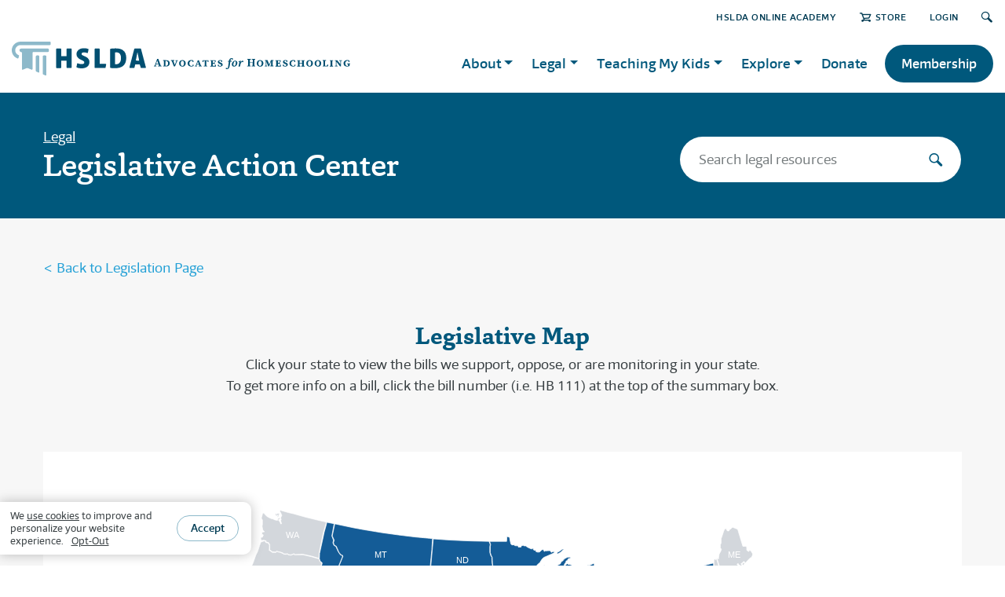

--- FILE ---
content_type: text/html; charset=utf-8
request_url: https://hslda.org/legal/legislation?vvsrc=/campaigns/77926/respond
body_size: 25509
content:
 <!DOCTYPE html> <html lang="en"> <head> <meta charset="utf-8" /> <meta name="viewport" content="width=device-width" /> <title>
	Legislative Action Center
</title> <link href="/ResourcePackages/HSLDA/assets/dist/css/bootstrap.css" rel="stylesheet" /> <link href="/ResourcePackages/HSLDA/assets/dist/scss/main.min.css" rel="stylesheet" /> <link rel="stylesheet" href="https://use.typekit.net/ehz2ksd.css"> <script src="/ScriptResource.axd?d=okuX3IVIBwfJlfEQK32K3h2ShmycTNZQOj46qki1gjx3vcNOcAeRI0Q8N7klunOKHhGSUZEvBD_9lj7i_2S7-_2c6dq5ni2gwb-9dbcREv-Fa3-t9y9AaAO3Gt-_G503GuNVgSn5PDwATcYUfIXBHG1WHKS_qcaXlo0kgMwNk--40EZb0&amp;t=7cadee19" type="text/javascript"></script><script src="/ScriptResource.axd?d=EydukmxBmDstn7gSYzQESExUThgv6VjrvVbIP_C0O-TVgIyBafozCMnodQcMeOLonnFsnPc5DaAnpePVmnl240kuU-OS5SkEZyOWO8KM0dMFsvdDJ-Pt642x6Ge1gn3weKrynbmo9vFSJOLCDlX3E3KOb1CXG0Bs14GEhalaLezwAyiC0&amp;t=7cadee19" type="text/javascript"></script><script src="/ScriptResource.axd?d=2z9h4-hKx8Yk1hygmet7pnxT6pjMKatbxq5mDVpiPqMgpIPtvxCRSlqevwIKMY0WHGosbPvhAGsKTt5gf59gnbtNP4v5W7VQPY8v5iuoIcX7Rp8bvNkckQn8kqHTKZ18fq2IDHq_J8kxoQa8JDytUkp1qn-4xaL1COq-QV0PQQLYvtpe0&amp;t=7cadee19" type="text/javascript"></script> <meta property="og:title" content="Legislative Action Center" /><meta property="og:description" content="We pay close attention to the language used in any state or federal legislation. Immediate action is often needed if the language chosen will be dangerous or leads to unnecessary restrictions on the freedoms of home educating families. " /><meta property="og:image" content="https://hslda.org/images/librariesprovider2/images/lp/legislativealert_webpost.jpg?sfvrsn=7d5c2d1_1" /><meta property="og:url" content="https://hslda.org/legal/legislation" /><meta property="og:type" content="website" /><meta property="og:site_name" content="HSLDA" /><style type="text/css" media="all">.preheader {
 font-family: 'Foro Sans', Arial, 'Noto Sans', sans-serif;
    font-size: 17px;
    color: black;
    font-weight: bold;
    letter-spacing: 1.2px;
    text-transform: uppercase;
}</style><style type="text/css" media="all">main#main,.article .series+.author:before,.post-content {
  background: #f7f7f7;
}
#wrapper > main#main {
    padding-bottom: 100px;
}
.featured-container #main.container.pt-4.pt-md-6.pt-lg-12 {
    padding: 0 !important;
}
.theme-reliable {
    background-color: #e2edf1; 
    padding:2rem 0;
}
h2 .cta-link {
    float: right;
}
h2 .cta-link a {
    font-family: 'Foro Sans', Roboto, Calibri, sans-serif; 
    color: #23a0d6; 
    font-size: 1rem; 
    text-decoration: underline;
}
h2 .cta-link a:hover {
    text-decoration: none;
}
.visual.card {
    margin-bottom: 1.5rem;
    margin-top: 1.5rem;
}
div[role=main] {
  background-color: #e2edf155;
  padding-bottom: 0.1rem;
}




.accordion ul, .post-content ul {
    font-size: inherit;
}
main#main img {
    max-width: 100%;
    vertical-align: middle;
    display: inline-block;
}



body:not(.sfTemplateEditor) .sfTemplateEditorOnly {
    display: none;
}
.sfTemplateEditor .sfTemplateEditorOnly {
    background-color: snow;
    padding: 2em;
}
.sfTemplateEditor .sfTemplateEditorOnly > div.RadDockZone {
    background-color: white;
    border: 2px dashed gray;
    padding: 10px !important;
}
.sfTemplateEditor .sfTemplateEditorOnly pre {
    margin-bottom: 0;
}
.sfTemplateEditor .sfTemplateEditorOnly .rdContent {
    min-height: auto !important;
}


.no-margin, .no-margin > section, .no-margin > div > .blockquote {
    margin: 0 !important;
}
/* Bootstrap, y u nowrap buttons? */
.btn {
    white-space: normal;
}


.blockquote.quote-inspiring:not([class*="bg-"]), .blockquote.quote-inviting:not([class*="bg-"]), .blockquote.quote-reliable:not([class*="bg-"]), .blockquote.quote-neutral:not([class*="bg-"]) {
    background-color: white;
}



.display-table-con table {
    border-collapse: collapse;
    margin: 0 auto;
    line-height: 1.15;
}
.display-table-con table, .display-table-con th, .display-table-con td {
    border: 1px solid #c7cccf;
}
.display-table-con th {
    font-weight: 400;
}
.display-table-con td {
    line-height: 1;
    padding: 0.25em;
}
@media (max-width: 740px) {
    .display-table-con {
        overflow: scroll;
    }
}



.post-country-flag {
    float: right;
    max-width: 180px;
    padding: 0 0 1rem 1rem;
}

/* fix for iPhone 6 and older */
@media (max-width: 767px) {
  #nav {
      -webkit-transform: translateX(-100%);
  }
  .nav-active #nav {
      -webkit-transform: translateX(0);
  }
}</style><style type="text/css" media="all">/* ---m--- Hero Section ---s--- */
.hero-section {
  background-color: #ffffff;
  padding: 3rem 0 2rem;
}
.hero-section .row:first-of-type {
  margin-top: 2rem;
}
.hero-section .section-title {
  margin-top: 0;
}
.hero-section .section-title h2 {
  font-size: 2rem;
  padding: 0.25rem 0 0.25rem 1rem;
  line-height: 1.1;
  border-color: #8db9ca;
  color: #00587c;
}
.hero-section .section-title.inspiring h2 {
  border-color: #41a248;
  color: #1e4a21;
}
.hero-section .section-title.inviting h2 {
  border-color: #765d84;
  color: #36283d;
}
.hero-section .section-title.reliable h2 {
  border-color: #8db9ca;
  color: #003c54;
}
.hero-section .section-title.neutral h2 {
  border-color: #8db9ca;
  color: #00587c;
}

/* ---m--- Section Titles ---s--- */
.section-title {
  margin: 42px 0 24px;
  display: -webkit-box !important;
  display: -ms-flexbox !important;
  display: flex !important;
  -webkit-box-pack: justify !important;
  -ms-flex-pack: justify !important;
  justify-content: space-between !important;
  align-items: flex-end;
}
@media (min-width: 992px) {
    .section-title {
        margin: 60px 0 32px;
    }
}
.section-title.center {
    flex-direction: column;
    align-items: center;
    text-align: center;
}
.section-title.center:after {
    content: "";
    margin: 20px 0 0 0;
    width: 122px;
    height: 4px;
    background-color: #8db9ca;
}
.section-title.center h2 {
    border: none;
}
.section-title h2 .pre-section-title {
    display: block;
    font-size: 14px;
    font-family: "Foro Sans", Arial, "Noto Sans", sans-serif;
    text-transform: uppercase;
    padding-top: 2px;
    font-weight: 600;
    letter-spacing: 1px;
}
@media (min-width: 992px) {
    .section-title h2 .pre-section-title {
        font-size: 16px;
        letter-spacing: 1.25px;
    }
}
.section-title h2 {
  margin: 0;
  padding-left: 16px;
  border-left: 4px solid #8db9ca;
  font-weight: 500;
}
.section-title.center h2 {
  padding-left: 0;
}
.section-title.inspiring h2 {
  border-color: #41a248;
}
.section-title.inspiring.center:after {
  background-color: #41a248;
}
.section-title.inspiring h2 .pre-section-title {
  color: #41a248;
}
.section-title.inviting h2 {
  border-color: #765d84;
}
.section-title.inviting.center:after {
  background-color: #765d84;
}
.section-title.inviting h2 .pre-section-title {
  color: #765d84;
}
.section-title.reliable h2 {
  border-color: #4e8aa3;
}
.section-title.reliable.center:after {
  background-color: #4e8aa3;
}
.section-title.reliable h2 .pre-section-title {
  color: #4e8aa3;
}
.section-title.neutral h2 {
  border-color: #8db9ca;
}
.section-title.neutral.center:after {
  background-color: #8db9ca;
}
.section-title.neutral h2 .pre-section-title {
  color: #4e8aa3be;
}
.section-title a {
  text-transform: uppercase;
  font-size: smaller;
  white-space: nowrap;
}
.section-title a:after {
  content: "›";
  font-size: 29px;
  line-height: 1;
  transform: translateY(2px);
  pointer-events: none;
  display: inline-block;
  padding-left: 5px;
}

.background-theme.inspiring .section-title.center:after, 
.background-theme.inviting .section-title.center:after, 
.background-theme.reliable .section-title.center:after {
  background-color: #ffffff;
}

/* ---m--- Section Backgrounds ---s--- */
.background-theme {
  contain: layout;
  padding: 1px 0;
}
.background-theme.inspiring {
  background-color: #41a248;
  color: #ffffff;
}
.background-theme.inspiring-light {
  background-color: #dff2e0;
}
.background-theme.inviting {
  background-color: #765d84;
  color: #ffffff;
}
.background-theme.inviting-light {
  background-color: #e4e1e7;
}
.background-theme.reliable {
  background-color: #00587c;
  color: #ffffff;
}
.background-theme.neutral {
  background-color: #e2edf1;
}
.background-theme.neutral-dark {
  background-color: #bad5e0;
}
.background-theme.white {
  background-color: #ffffff;
}
.background-theme.last {
  padding-bottom: 100px;
  margin-bottom: -100px;
}</style><style type="text/css" media="all">:root {
  --sky-lighter: #e2edf1; --sky-light: #bad5e0; --sky: #8db9ca; --ocean-light: #4e8aa3; --ocean: #00587c; --ocean-dark: #003c54; --amethyst-lightest: #e5e1e8; --amethyst-lighter: #c0b7c6; --amethyst-light: #9b89a5; --amethyst: #765D84; --amethyst-dark: #584660; --amethyst-darker: #35283d; --emerald-lightest: #dff2e0; --emerald-lighter: #b4dbb6; --emerald-light: #7dc482; --emerald: #41A248; --emerald-dark: #237328; --emerald-darker: #1d4a20; --mist: #ebeeef; --dove: #c7cccf; --pewter: #a2a9ad; --granite: #757d80; --charcoal: #575f60; --onyx: #373e42; --snow: #f7f7f7; --ruby-light: #d87684; --ruby: #be0f34; --ruby-dark: #9c0d2b; --link: #3094bf; --font-family-sans-serif: "Foro Sans", Arial, "Noto Sans", sans-serif; --font-family-serif: "Capita", Georgia, serif;
}
.accordion ul, .post-content ul {
    font-size: inherit;
}
main#main img {
    max-width: 100%;
    vertical-align: middle;
    display: inline-block;
}
.info-bar .info-holder {
    margin: 0;
}









body:not(.sfTemplateEditor) .sfTemplateEditorOnly {
    display: none;
}
.sfTemplateEditor .sfTemplateEditorOnly {
    background-color: var(--snow);
    padding: 2em;
}
.sfTemplateEditor .sfTemplateEditorOnly > div.RadDockZone {
    background-color: var(--white);
    border: 2px dashed var(--pewter);
    padding: 10px !important;
}
.sfTemplateEditor .sfTemplateEditorOnly pre {
    margin-bottom: 0;
}
.sfTemplateEditor .sfTemplateEditorOnly .rdContent {
    min-height: auto !important;
}
.sfPageEditor:not(.sfTemplateEditor div[placeholderid="GlobalNavigation"],.sfPageEditor:not(.sfTemplateEditor div[placeholderid="MainNavigation"],.sfPageEditor:not(.sfTemplateEditor .logo.d-none {
    display: none !important;
}</style><style type="text/css" media="all">/*#footer {
    contain: layout;
}*/
#banner-box {
    max-width: 1200px;
    margin: -175px auto 40px;
    padding: 0 25px;
    z-index: 1;
    position: relative;
}
#footer-banner {
    display: -webkit-box;
    display: -ms-flexbox;
    display: flex;
    -webkit-box-orient: horizontal;
    -webkit-box-direction: normal;
    -ms-flex-direction: row;
    flex-direction: row;
    -webkit-box-align: center;
    -ms-flex-align: center;
    align-items: center;
    width: auto;
    max-width: 880px;
    background: #fff;
    padding: 25px;
    font-family: 'Foro Sans', Arial, "Noto Sans", sans-serif;
    color: #00587c;
    border-top: 4px solid #8db9ca;
    box-shadow: 0 0 30px rgba(0, 0, 0, 0.2);
}
#footer-banner-text-container {
    margin: 0 20px;
}
#footer-banner-headline {
    margin: 0 0 5px;
    font-size: 24px;
    font-weight: 600;
    line-height: 1.2;
}
#footer-banner-copy {
    margin: 0;
    font-size: 17px;
    line-height: 24px;
}
#footer-banner-button,
#footer-banner-button:visited {
    display: inline-block;
    white-space: nowrap;
    text-decoration: none;
    text-transform: uppercase;
    font-size: 16px;
    font-weight: 600;
    letter-spacing: 0.5px;
    color: #00587c;
    border: 1px solid #8db9ca;
    border-radius: 100px;
    margin: 0;
    padding: 0.5rem 1rem;
    text-align: center;
}
#footer-banner-button:hover {
    box-shadow: 0 1px 10px rgba(0,0,0,0.17);
    border-color: #4E8AA3;
}
@media (max-width: 800px) {
    #footer-banner {
        display: block;
        text-align: center;
        padding: 20px 15px 25px;
    }
    #footer-banner-icon {
        width: 40px;
    }
    #footer-banner-text-container {
        margin: 12px 0 20px;
    }
}
@media (min-width: 768px) {
    #banner-box {
        padding: 0px 50px;
    }
}
@media (min-width: 1200px) {
    #banner-box {
        padding: 0px 15px;
    }
}</style><script type="text/javascript" src="https://cdn.jsdelivr.net/npm/js-cookie@3.0.5/dist/js.cookie.min.js"></script><style type="text/css" media="all">	#s2023-p {
		width: 692px;
		padding: 42px 22px;
		border-radius: 10px;
		border: 1px solid black;
		background-color: #E2EDF1;
		position: fixed;
		left: 50%;
		top: 50%;
		transform: translate(-50%,-50%);
		box-shadow: 0px 4px 1px rgb(0 0 0 / 0.2);
	}

	@media screen and (max-width: 991px) {
		#s2023-p {
			width: 384px;
		}
	}

	@media screen and (max-width: 767px) {
		#s2023-p {
			width: 299px;
		}
	}

	.image-p {
		width: 100%;
		height: auto;
		vertical-align: middle;
		top: 50%;
		transform: translate(0, -50%);
		position: relative;
	}
	.puinput {
		height: 44px; 
		font-size: 16px; 
		padding: .5rem 1rem;
	}
	.rm15 {
		margin-bottom: 15px;
	}

	.btnSecond {
		background: #FFFFFF;
	    border: 1px solid #8DB9CA;
	}
	#close {
		position: absolute;
		top: 5px;
		right: 10px;
		cursor: pointer;
	}
	.s2023-p-outer {
		background-color: #777d7fc0;
		width: 100%;
		height: 100%;
		position: fixed;
		left: 0;
		top: 0;
		display:none;
		z-index: 100;
	}

	.subnote {
		font-family: 'Foro Sans';
		font-style: italic;
		font-weight: 500;
		font-size: 14px;
		line-height: 18px;
		text-align: center;
		color: #575F61;
	}


	.filterSpinnerWrapper {
		border-radius: 10px;
		/*display: block !important;*/
	}</style><script type="text/javascript">
(function(w,d,s,l,i){w[l]=w[l]||[];w[l].push({'gtm.start':
new Date().getTime(),event:'gtm.js'});var f=d.getElementsByTagName(s)[0],j=d.createElement(s),dl=l!='dataLayer'?'&l='+l:'';j.async=true;j.src='https://www.googletagmanager.com/gtm.js?id='+i+dl;f.parentNode.insertBefore(j,f);})(window,document,'script','dataLayer','GTM-5SFKNGS');
</script><meta name="Generator" content="Sitefinity 14.2.7923.0 DX" /><link rel="canonical" href="https://hslda.org/legal/legislation" /><meta name="description" content="We pay close attention to the language used in any state or federal legislation. Immediate action is often needed if the language chosen will be dangerous or leads to unnecessary restrictions on the freedoms of home educating families. Use HSLDA&#39;s legislation action center to make your voice heard." /></head> <body class="page-reliable">  <div id="wrapper"> <header id="header"> <div class="container"> 
<div class="" data-sf-element="Row">
    <div id="GlobalNavigation_TBDB4F5F6032_Col00" class="sf_colsIn top-nav-con" data-sf-element="Column 1" data-placeholder-label="top-nav"><script type="text/javascript" src="/WebResource.axd?d=[base64]&amp;t=637964093220000000">

</script><script data-sf-pers-id="2299b5f1-ed19-6e17-87f3-ff0200242537" data-sf-pers-raise-events="True" data-sf-pers-page-node-id="984a9cf1-ed19-6e17-87f3-ff0000242537" data-sf-pers-page-data-id="9b4a9cf1-ed19-6e17-87f3-ff0000242537" data-sf-pers-page-node-key="984A9CF1-ED19-6E17-87F3-FF0000242537/ce3e8af1-ed19-6e17-87f3-ff0000242537/SitefinitySiteMap" data-sf-app-path="/" data-sf-loaded-scripts="['/ScriptResource.axd?d=okuX3IVIBwfJlfEQK32K3h2ShmycTNZQOj46qki1gjx3vcNOcAeRI0Q8N7klunOKHhGSUZEvBD_9lj7i_2S7-_2c6dq5ni2gwb-9dbcREv-Fa3-t9y9AaAO3Gt-_G503GuNVgSn5PDwATcYUfIXBHG1WHKS_qcaXlo0kgMwNk--40EZb0&t=7cadee19', '/ScriptResource.axd?d=EydukmxBmDstn7gSYzQESExUThgv6VjrvVbIP_C0O-TVgIyBafozCMnodQcMeOLonnFsnPc5DaAnpePVmnl240kuU-OS5SkEZyOWO8KM0dMFsvdDJ-Pt642x6Ge1gn3weKrynbmo9vFSJOLCDlX3E3KOb1CXG0Bs14GEhalaLezwAyiC0&t=7cadee19', '/ScriptResource.axd?d=2z9h4-hKx8Yk1hygmet7pnxT6pjMKatbxq5mDVpiPqMgpIPtvxCRSlqevwIKMY0WHGosbPvhAGsKTt5gf59gnbtNP4v5W7VQPY8v5iuoIcX7Rp8bvNkckQn8kqHTKZ18fq2IDHq_J8kxoQa8JDytUkp1qn-4xaL1COq-QV0PQQLYvtpe0&t=7cadee19', '/Frontend-Assembly/Telerik.Sitefinity.Frontend.Navigation/Mvc/Scripts/LanguageSelector/language-selector.js?package=HSLDA&v=MTQuMi43OTIzLjA%3d', '/Frontend-Assembly/Telerik.Sitefinity.Frontend.Search/Mvc/Scripts/SearchBox/Search-box.js?package=HSLDA&v=MTQuMi43OTIzLjA%3d']" data-sf-culture="en"></script>
    </div>
</div>





<div>
    <ul class="sf-lang-selector list-inline">
    </ul>
</div>





 <div class="header-holder"> <div class="logo-holder"> <div class="logo"> 

<div >
    <div class="sfContentBlock sf-Long-text" ><a href="/home"><img src="/images/librariesprovider2/images/brand/hslda-header-logo.svg?sfvrsn=4c1fe1d1_17" sf-size="4150" /></a>

<style>.logo a img {
        height: 43px !important;
        width: auto;
    }
    @media (min-width: 992px) {
        .logo a img {
            height: 50px !important;
        }
    }
</style></div>    
</div> </div> <div class="d-sm-none d-xl-flex align-items-center logo"> 


        <img loading="lazy" src="/images/librariesprovider2/images/brand/advocates-for-homeschooling.svg?sfvrsn=8bcba0d1_7" title="advocates-for-homeschooling" alt="advocates-for-homeschooling"
         
          />
 </div> </div> <a href="#" class="nav-opener"><span></span></a> 
<script data-sf-pers-id="6e9eb5f1-ed19-6e17-87f3-ff0200242537" data-sf-pers-raise-events="True"></script> </div> </div> </header> <main id="main"> 



<div class="container ">


<div class="page-title bg-reliable-full text-white">
    <div class="row align-items-center">
        <div class="col-md-6">
                <a href=https://hslda.org/legal class="link-back">Legal</a>
            <h1>Legislative Action Center</h1>
        </div>
        <div class="col-md-6 d-md-flex justify-content-end">
            <!-- search form -->
            <div action="#" class="search-form">
                <input type="search" title="Search Input" placeholder="Search legal resources" id="b11b7c13-3dea-45d6-8889-98a59cdbfb6f" class="form-control" value="" aria-autocomplete="both" aria-describedby='SearchInfo-1' />
                <button type="submit" class="btn" id="4d59ec47-546c-4e43-b568-8a1ede60ea3b"><i class="icon-search"></i></button>
                
            </div>
        </div>
    </div>
</div>

<input type="hidden" data-sf-role="resultsUrl" value="/search" />
<input type="hidden" data-sf-role="indexCatalogue" value="hslda-content-index" />
<input type="hidden" data-sf-role="wordsMode" value="AnyWord" />
<input type="hidden" data-sf-role="disableSuggestions" value='true' />
<input type="hidden" data-sf-role="minSuggestionLength" value="3" />
<input type="hidden" data-sf-role="suggestionFields" value="Title,Content" />
<input type="hidden" data-sf-role="language" value="en" />
<input type="hidden" data-sf-role="suggestionsRoute" value="/restapi/search/suggestions" />
<input type="hidden" data-sf-role="searchTextBoxId" value='#b11b7c13-3dea-45d6-8889-98a59cdbfb6f' />
<input type="hidden" data-sf-role="searchButtonId" value='#4d59ec47-546c-4e43-b568-8a1ede60ea3b' />
    </div>






<script src="/Frontend-Assembly/Telerik.Sitefinity.Frontend.Search/Mvc/Scripts/SearchBox/Search-box.js?package=HSLDA&amp;v=MTQuMi43OTIzLjA%3d" type="text/javascript"></script>
<div id="MainContent_C002_Col00" class="sf_colsIn container py-10" data-sf-element="Container" data-placeholder-label="Container">
<div >
    <div class="sfContentBlock sf-Long-text" ><a href="/legal/legislation-we-re-tracking">&lt; Back to Legislation Page</a>
<div class="text-center py-10"><h2 class="text-reliable my-1" style="font-weight:700;">Legislative Map</h2><p>Click your state to view the bills we support, oppose, or are monitoring in your state.<br />To get more info on a bill, click the bill number (i.e. HB 111) at the top of the summary box.</p></div></div>    
</div>
<vv:main></vv:main>

<iframe src=" https://fastdemocracy.com/shared-bills/?sharing-bill-list-id=tc4uktEAoqob " style="width: 100%; height: 3000px; border: 0;"></iframe>

<style>
//iframe {
//    margin: 0 -10px;
//    width: calc(100% + 20px);
//}
</style>
  
<script>
if (window.location.search == '?vvsrc=/Bills') {
  window.location = "/legislation/bills";
} else if (window.location.search == '?vvsrc=/Address') {
  window.location = "/legislation/find-your-legislators";
}
</script>
</div>
 </main> <footer id="footer"> 
<script data-sf-pers-id="1f6698f1-ed19-6e17-87f3-ff0000242537" data-sf-pers-raise-events="True"></script>
<div >
    <div class="sfContentBlock sf-Long-text" ><div class="container"><div class="footer-holder"><div class="text-box"><!-- logo -->
 <div class="logo"><img src="/images/librariesprovider2/images/brand/hslda-footer-logo.svg?sfvrsn=69baced1_5" alt="HSLDA logo" /></div><p>HSLDA is the trusted movement leader that makes homeschooling possible by caring for member families and protecting and securing the future of homeschooling.</p></div><!-- footer navigation -->
 <nav class="fnav"><ul class="list-unstyled"><li><a href="/about">About</a></li><li><a href="/about/career-opportunities">Careers</a></li><li><a href="/explore/latest-resources">Latest Resources</a></li><li><a href="/about/faqs">FAQs</a></li><li><a href="/es/recursos-en-espanol">Recursos en espa&ntilde;ol</a></li></ul><ul class="list-unstyled"><li><a href="/jointoday">Membership</a></li><li><a href="/content/donate/" data-sf-ec-immutable="">Donate</a></li><li><a href="https://hsldaaction.org/index">HSLDA Action</a></li><li><a href="/post/advertise-with-us " data-sf-ec-immutable="">Advertising Opportunities</a></li><!--<li><a href="#" data-sf-ec-immutable="">News</a></li>-->
 <!--<li><a href="#" data-sf-ec-immutable="">FAQ</a></li>-->
 <li><a href="/media">Media Relations</a></li><!--<li><a href="#" data-sf-ec-immutable="">Advertising</a></li>-->
 </ul></nav><!-- contact info -->
 <div class="contact-info"><h3 class="h2">Get in Touch</h3><p>We&rsquo;re available by phone (540-338-5600) M&ndash;F 8:30 a.m.&ndash;5:00 p.m. ET.</p><!-- contact list -->
 <ul class="contact-list list-unstyled"><li><a href="tel:15403385600" data-sf-ec-immutable=""><em class="icon-phone"></em>Call</a></li><li><a href="/contact"><em class="icon-mail"></em>Contact</a></li><li><a href="/contact"><em class="icon-alert"></em>Emergency</a></li></ul></div></div></div><!-- info bar -->
<div class="info-bar"><div class="container"><div class="info-holder"><div class="author-img"><img src="https://cdn.hslda.org/logos/ecfa.png" alt="ECFA Accredited Badge" width="120" height="120" data-sf-ec-immutable="" /></div><ul class="list-unstyled"><li>&copy; <span id="year"></span>&nbsp;<a href="/home">HSLDA</a></li><li>All Rights Reserved</li><li><a href="/post/privacy-policy" data-sf-ec-immutable="">Privacy</a></li></ul></div><!-- social networks -->
 <ul class="social-networks list-unstyled"><li><a href="https://www.facebook.com/hslda" data-sf-ec-immutable=""><em class="icon-fb"></em></a><br /></li><li><a href="https://twitter.com/hslda" data-sf-ec-immutable=""><em class="icon-twitter"></em></a><br /></li><li><a href="https://www.youtube.com/hslda" data-sf-ec-immutable=""><em class="icon-youtube"></em></a><br /></li><li><a href="https://www.instagram.com/hslda" data-sf-ec-immutable=""><em class="icon-instagram"></em></a><br /></li></ul></div></div></div>    
</div><div id="Footer_TBDB4F5F6013_Col00" class="sf_colsIn sfTemplateEditorOnly" data-sf-element="Container" data-placeholder-label="Container">








<script src="https://cdn.hslda.org/js/hslda-cookies.js"></script> 
<noscript><iframe src="https://www.googletagmanager.com/ns.html?id=GTM-5SFKNGS"
height="0" width="0" style="display:none;visibility:hidden"></iframe></noscript>
</div>

<script src="https://cdn.hslda.org/js/hslda-cookies.js"></script> </footer> </div> <script src="/Frontend-Assembly/Telerik.Sitefinity.Frontend.Navigation/Mvc/Scripts/LanguageSelector/language-selector.js?package=HSLDA&amp;v=MTQuMi43OTIzLjA%3d" type="text/javascript"></script><script type="application/json" id="PersonalizationTracker">
	{"IsPagePersonalizationTarget":false,"IsUrlPersonalizationTarget":false,"PageId":"984a9cf1-ed19-6e17-87f3-ff0000242537"}
</script><script type="text/javascript" src="/WebResource.axd?d=[base64]&amp;t=637964093220000000">

</script><script type="text/javascript">
  const yearSpan = document.getElementById("year");
  if (yearSpan) {
    yearSpan.textContent = new Date().getFullYear();
  }
</script><script type="text/javascript" src="https://cdn.hslda.org/js/s2023-popup.js?ck=20250905.1"></script> </body> </html> <!-- jQuery --> <script src="/ResourcePackages/HSLDA/assets/dist/js/popper.min.js"></script> <script src="/ResourcePackages/HSLDA/assets/dist/js/bootstrap.min.js"></script> <script src="/ResourcePackages/HSLDA/assets/dist/js/clipboard.min.js"></script> <script src="/ResourcePackages/HSLDA/assets/dist/js/Site.js"></script> <script src="/ResourcePackages/HSLDA/assets/dist/js/jquery.main.js?cb=20231010"></script> <script>
    site.Global.init();
	site.RTEAccordionTool.init();

	$(document).ready(function () {
		setTimeout("setTooltip()", 1000);
	});

	function setTooltip() {
		$('[data-toggle="tooltip"]').tooltip({ trigger: "hover" });
	}
</script>

--- FILE ---
content_type: text/html; charset=UTF-8
request_url: https://fastdemocracy.com/ajax/?show-table=1&sharing-bill-list-id=tc4uktEAoqob&bill-page=1
body_size: 316544
content:
 
 


<div class='page-totals'>1-50 of 185</div><ul class="fd-pagination"><li class='fd-active'><span>1</span></li><li class='fd-page' onclick='load_shared_bill_list(2)'><span> 
                                                2</span></li><li class='fd-page' onclick='load_shared_bill_list(3)'><span> 
                                                3</span></li><li class='fd-page' onclick='load_shared_bill_list(4)'><span> 
                                                4</span></li><li class='fd-page' onclick='load_shared_bill_list(2)'><span>Next</span></li></ul><script type="text/javascript">var note_on_bill_nonce='22b4dcd92a';
			            var trackbill_nonce='d4ee228391';
			            var untrackbill_nonce='29f0ab06d9';
		            </script><div class='billcard'><div class='billcard-screen-parts'><label class="billcard-checkbox-container">
						  <input type="checkbox">
						  <span class="billcard-checkmark"></span>
						</label><div class='billcard-bill-columns'><div class='bill-all-details'><div class='bill-id-row'><a class="magnific-ajax-popup" href="https://fastdemocracy.com/bill/in/2026/bills/INB00014944/?report-bill-view=1" ><div class='bill-id-holder'><span class='bill-icon'><i class='uil uil-file-alt'></i></span><span class='bill-state-and-session'><span class='billcard-bill-state'>IN</span><span class='bill-id-break'></span><span class='billcard-bill-session'>2026</span></span><span class='bill-id-break'></span><span class='bill-id-text'>SB 124</span></div></a><div class="fastdemocracy-bill-share-button-link"><span id='bill_share_button' bill_id='INB00014944' bill_state='in' bill_session='2026' bill_chamber='upper' bill_name='SB 124' bill_title="Age for compulsory school attendance." bill_link="https://fastdemocracy.com/bill/in/2026/bills/INB00014944/?report-bill-view=1"><div role='button' class='open-popup-link billcard-bottom-button' href='#share-bill-popup' aria-label='Share this bill'><span class='bottom-icon-span'><i class='uil uil-share-alt'></i></span></div></span></div></div><div class='bill-description-row'><div class='billcard-bill-title'>Age for compulsory school attendance.</div></div><div class='bill-sponsor-row'><div class='billcard-lists'><div class='billcard-bill-lists'><form method="post" billcard-bill-tags" action="" /><div class="billcard-bill-tag-link"><span id='bill_tag' bill_id='INB00014944' bill_state='in' bill_session='2026' bill_chamber='upper' bill_name='SB 124'><div id='all-bill-tags'><div class='billcard-bill-tag' bill-list-id="uhnZvU4HcJHH" bill-list-name="Compulsory Attendance/Truancy" can-edit="0"  style="background-color: #145c97; color: #fff" bill-list-category="" title="tagged on Jan 2, 2026"><span>Compulsory Attendance/Truancy</span></div>
<div class='billcard-bill-tag' bill-list-id="bMWrtNMaMiyD" bill-list-name="Oppose" can-edit="0"  style="background-color: #da4f4f; color: #fff" bill-list-category="Position" title="tagged on Jan 2, 2026"><span>Oppose</span></div>
</div><div id='client-by-client-bill-tags'></div></span></div></form></div></div></div><div class='bill-sponsor-row'><ul><li class='billcard-sponsor-picture'><a class="magnific-ajax-popup" href="https://fastdemocracy.com/legislator/in/legislators/INL000195"  ><div class="billcard-circular-avatar"><img decoding="async" src="https://legislator-photos.s3.amazonaws.com/photos/xsmall/INL000195.jpg"  onerror="this.style.display='none'" alt='sponsor'/></div><div class='billcard-sponsor-name'>Sen. Greg Taylor</div></a><li></ul></div></div><div class='bill-actions-and-versions'><div class='bill-action-row'>
			             <div class='billcard-section-title'>Last Action</div>
			             <div class='billcard-action-container'>
			             	<div class='billcard-action-icon'><i class='uil uil-university'></i></div>
			             		<div class='billcard-action-content'><div class='billcard-last-action-lines'><div class='billcard-action-content-text'>First reading: referred to Committee on Education and Career Development</div><span class='billcard-date'>Senate &bull; Dec 11, 2025</span></div></div></div></div><div class='bill-version-row'><div class='billcard-section-title'>Latest Version</div><div class='billcard-latest-version'><a class="viewMore" href="https://billtexts.s3.amazonaws.com/_data/in/https-iga-in-gov-pdf-documents-124-2026-senate-bills-SB0124-SB0124-01-INTR-pdf.pdf" target="_blank"><span class='billcard-version-link-title'><i class='uil uil-link'></i></span>Introduced Senate Bill (S)</a>
                    	</div></div></div></div></div><div class='bill-note-row'><div class='bill-note-row'><!--print_br--><div class="fastdemocracy-note-on-bill-link"><span id='note_on_bill' bill_id='INB00014944' bill_state='in' bill_session='2026' bill_chamber='upper' bill_name='SB 124' bill_list_id='tc4uktEAoqob' user_list_code='' note_id='165810' note_key='INB00014944_tc4uktEAoqob_165810'  note_type='web_note' contactreps_type='' contactreps_ids='' style=''><!--print_br--><div id="note-text" style="color: #880808" ><font color="#145c97">HSLDA summary: This bill would lower the beginning compulsory attendance age in Indiana from age 7 to age 5. HSLDA opposes this bill, because we believe that parents should be the ones responsible to make the decision of when to begin formal schooling.</font></div></span></div><!--print_br--><div class="fastdemocracy-note-on-bill-link"><exp_comment><span id='note_on_bill' bill_id='INB00014944' bill_state='in' bill_session='2026' bill_chamber='upper' bill_name='SB 124' bill_list_id='tc4uktEAoqob' user_list_code='' note_id='1' note_key='INB00014944_tc4uktEAoqob_1'  note_type='legislator_email_draft' contactreps_type='' contactreps_ids='' style='display: none'><div id="note-text" style="color: #5a6674" ></div></span></div></exp_comment><div style='clear:both'></div></div><div class='billcard-hearing-string'></div></div><div class='bill-button-row'><div class='billcard-button-container'>
				            	
				            	<div class='billcard-track-bill-button-div'><span style='display: inline-block;'><input type="button" id="billcard-track-bill-submit-nouser" onclick="javascript:window.open('https://fastdemocracy.com/subscriber/?register-popup=1', '_blank')" value="Track Bill"/></span></div><div class='billcard-function-div'>
<span class='billcard-button-space'></span></div> 
				            	
				            	
				            </div></div></div><div class='billcard'><div class='billcard-screen-parts'><label class="billcard-checkbox-container">
						  <input type="checkbox">
						  <span class="billcard-checkmark"></span>
						</label><div class='billcard-bill-columns'><div class='bill-all-details'><div class='bill-id-row'><a class="magnific-ajax-popup" href="https://fastdemocracy.com/bill/wi/2025-2026/bills/WIB00015412/?report-bill-view=1" ><div class='bill-id-holder'><span class='bill-icon'><i class='uil uil-file-alt'></i></span><span class='bill-state-and-session'><span class='billcard-bill-state'>WI</span><span class='bill-id-break'></span><span class='billcard-bill-session'>2025-2026</span></span><span class='bill-id-break'></span><span class='bill-id-text'>AB 678</span></div></a><div class="fastdemocracy-bill-share-button-link"><span id='bill_share_button' bill_id='WIB00015412' bill_state='wi' bill_session='2025-2026' bill_chamber='lower' bill_name='AB 678' bill_title="Relating to: school board policies on appropriate communication with pupils. (FE)" bill_link="https://fastdemocracy.com/bill/wi/2025-2026/bills/WIB00015412/?report-bill-view=1"><div role='button' class='open-popup-link billcard-bottom-button' href='#share-bill-popup' aria-label='Share this bill'><span class='bottom-icon-span'><i class='uil uil-share-alt'></i></span></div></span></div></div><div class='bill-description-row'><div class='billcard-bill-title'>Relating to: school board policies on appropriate communication with pupils. (FE)</div></div><div class='bill-sponsor-row'><div class='billcard-lists'><div class='billcard-bill-lists'><form method="post" billcard-bill-tags" action="" /><div class="billcard-bill-tag-link"><span id='bill_tag' bill_id='WIB00015412' bill_state='wi' bill_session='2025-2026' bill_chamber='lower' bill_name='AB 678'><div id='all-bill-tags'><div class='billcard-bill-tag' bill-list-id="xzKV3v8Q6Kpm" bill-list-name="General Education Bill" can-edit="0"  style="background-color: #145c97; color: #fff" bill-list-category="" title="tagged on Jan 2, 2026"><span>General Education Bill</span></div>
<div class='billcard-bill-tag' bill-list-id="9Husuh4zkT3s" bill-list-name="Monitor" can-edit="0"  style="background-color: #f5bd03; color: #fff" bill-list-category="Position" title="tagged on Jan 2, 2026"><span>Monitor</span></div>
</div><div id='client-by-client-bill-tags'></div></span></div></form></div></div></div><div class='bill-sponsor-row'><ul><li class='billcard-sponsor-picture'><a class="magnific-ajax-popup" href="https://fastdemocracy.com/legislator/wi/legislators/WIL000378"  ><div class="billcard-circular-avatar"><img decoding="async" src="https://legislator-photos.s3.amazonaws.com/photos/xsmall/WIL000378.jpg"  onerror="this.style.display='none'" alt='sponsor'/></div><div class='billcard-sponsor-name'>Nedweski</div></a><li><li class='billcard-sponsor-picture'><a class="magnific-ajax-popup" href="https://fastdemocracy.com/legislator/wi/legislators/WIL000364"  ><div class="billcard-circular-avatar"><img decoding="async" src="https://legislator-photos.s3.amazonaws.com/photos/xsmall/WIL000364.jpg"  onerror="this.style.display='none'" alt='sponsor'/></div><div class='billcard-sponsor-name'>Behnke</div></a><li><li class='billcard-sponsor-picture'><a class="magnific-ajax-popup" href="https://fastdemocracy.com/legislator/wi/legislators/WIL000400"  ><div class="billcard-circular-avatar"><img decoding="async" src="https://legislator-photos.s3.amazonaws.com/photos/xsmall/WIL000400.jpg"  onerror="this.style.display='none'" alt='sponsor'/></div><div class='billcard-sponsor-name'>Brill</div></a><li></ul></div></div><div class='bill-actions-and-versions'><div class='bill-action-row'>
			             <div class='billcard-section-title'>Last Action</div>
			             <div class='billcard-action-container'>
			             	<div class='billcard-action-icon'><i class='uil uil-university'></i></div>
			             		<div class='billcard-action-content'><div class='billcard-last-action-lines'><div class='billcard-action-content-text'>Fiscal estimate received</div><span class='billcard-date'>Assembly &bull; Dec 10, 2025</span></div></div></div></div><div class='bill-version-row'><div class='billcard-section-title'>Latest Version</div><div class='billcard-latest-version'><a class="viewMore" href="https://docs.legis.wisconsin.gov/document/proposaltext/2025/REG/AB678.pdf" target="_blank"><span class='billcard-version-link-title'><i class='uil uil-link'></i></span>Bill Text</a>
                    	</div><div class='billcard-companion-bills'>Companion bills: <span class='billcard-companion-bill'><a class="magnific-ajax-popup" href="https://fastdemocracy.com/bill/wi/2025-2026/bills/WIB00015426/" companion-id="WIB00015426"  >SB 673</a></span></div></div></div></div></div><div class='bill-note-row'><div class='bill-note-row'><!--print_br--><div class="fastdemocracy-note-on-bill-link"><span id='note_on_bill' bill_id='WIB00015412' bill_state='wi' bill_session='2025-2026' bill_chamber='lower' bill_name='AB 678' bill_list_id='tc4uktEAoqob' user_list_code='' note_id='163810' note_key='WIB00015412_tc4uktEAoqob_163810'  note_type='web_note' contactreps_type='' contactreps_ids='' style=''><!--print_br--><div id="note-text" style="color: #880808" ><font color="#145c97">HSLDA Summary: Requires school districts to establish policies governing appropriate communications between employees or volunteers of the school district and pupils, including homeschooled students.&nbsp;</font></div></span></div><!--print_br--><div class="fastdemocracy-note-on-bill-link"><exp_comment><span id='note_on_bill' bill_id='WIB00015412' bill_state='wi' bill_session='2025-2026' bill_chamber='lower' bill_name='AB 678' bill_list_id='tc4uktEAoqob' user_list_code='' note_id='1' note_key='WIB00015412_tc4uktEAoqob_1'  note_type='legislator_email_draft' contactreps_type='' contactreps_ids='' style='display: none'><div id="note-text" style="color: #5a6674" ></div></span></div></exp_comment><div style='clear:both'></div></div><div class='billcard-hearing-string'></div></div><div class='bill-button-row'><div class='billcard-button-container'>
				            	
				            	<div class='billcard-track-bill-button-div'><span style='display: inline-block;'><input type="button" id="billcard-track-bill-submit-nouser" onclick="javascript:window.open('https://fastdemocracy.com/subscriber/?register-popup=1', '_blank')" value="Track Bill"/></span></div><div class='billcard-function-div'>
<span class='billcard-button-space'></span></div> 
				            	
				            	
				            </div></div></div><div class='billcard'><div class='billcard-screen-parts'><label class="billcard-checkbox-container">
						  <input type="checkbox">
						  <span class="billcard-checkmark"></span>
						</label><div class='billcard-bill-columns'><div class='bill-all-details'><div class='bill-id-row'><a class="magnific-ajax-popup" href="https://fastdemocracy.com/bill/hi/2025/bills/HIB00061039/?report-bill-view=1" ><div class='bill-id-holder'><span class='bill-icon'><i class='uil uil-file-alt'></i></span><span class='bill-state-and-session'><span class='billcard-bill-state'>HI</span><span class='bill-id-break'></span><span class='billcard-bill-session'>2025</span></span><span class='bill-id-break'></span><span class='bill-id-text'>HB 1397</span></div></a><div class="fastdemocracy-bill-share-button-link"><span id='bill_share_button' bill_id='HIB00061039' bill_state='hi' bill_session='2025' bill_chamber='lower' bill_name='HB 1397' bill_title="RELATING TO PARENTAL RIGHTS." bill_link="https://fastdemocracy.com/bill/hi/2025/bills/HIB00061039/?report-bill-view=1"><div role='button' class='open-popup-link billcard-bottom-button' href='#share-bill-popup' aria-label='Share this bill'><span class='bottom-icon-span'><i class='uil uil-share-alt'></i></span></div></span></div></div><div class='bill-description-row'><div class='billcard-bill-title'>RELATING TO PARENTAL RIGHTS.</div></div><div class='bill-sponsor-row'><div class='billcard-lists'><div class='billcard-bill-lists'><form method="post" billcard-bill-tags" action="" /><div class="billcard-bill-tag-link"><span id='bill_tag' bill_id='HIB00061039' bill_state='hi' bill_session='2025' bill_chamber='lower' bill_name='HB 1397'><div id='all-bill-tags'><div class='billcard-bill-tag' bill-list-id="nb0eUXdrylJt" bill-list-name="Parental Rights" can-edit="0"  style="background-color: #145c97; color: #fff" bill-list-category="" title="tagged on Jan 2, 2026"><span>Parental Rights</span></div>
<div class='billcard-bill-tag' bill-list-id="9Fc4IrKMxvOK" bill-list-name="Support" can-edit="0"  style="background-color: #34A853; color: #fff" bill-list-category="Position" title="tagged on Jan 2, 2026"><span>Support</span></div>
</div><div id='client-by-client-bill-tags'></div></span></div></form></div></div></div><div class='bill-sponsor-row'><ul><li class='billcard-sponsor-picture'><a class="magnific-ajax-popup" href="https://fastdemocracy.com/legislator/hi/legislators/HIL000154"  ><div class="billcard-circular-avatar"><img decoding="async" src="https://legislator-photos.s3.amazonaws.com/photos/xsmall/HIL000154.jpg"  onerror="this.style.display='none'" alt='sponsor'/></div><div class='billcard-sponsor-name'>PIERICK</div></a><li><li class='billcard-sponsor-picture'><a class="magnific-ajax-popup" href="https://fastdemocracy.com/legislator/hi/legislators/HIL000159"  ><div class="billcard-circular-avatar"><img decoding="async" src="https://legislator-photos.s3.amazonaws.com/photos/xsmall/HIL000159.jpg"  onerror="this.style.display='none'" alt='sponsor'/></div><div class='billcard-sponsor-name'>ALCOS</div></a><li><li class='billcard-sponsor-picture'><a class="magnific-ajax-popup" href="https://fastdemocracy.com/legislator/hi/legislators/HIL000164"  ><div class="billcard-circular-avatar"><img decoding="async" src="https://legislator-photos.s3.amazonaws.com/photos/xsmall/HIL000164.jpg"  onerror="this.style.display='none'" alt='sponsor'/></div><div class='billcard-sponsor-name'>GARCIA</div></a><li></ul></div></div><div class='bill-actions-and-versions'><div class='bill-action-row'>
			             <div class='billcard-section-title'>Last Action</div>
			             <div class='billcard-action-container'>
			             	<div class='billcard-action-icon'><i class='uil uil-university'></i></div>
			             		<div class='billcard-action-content'><div class='billcard-last-action-lines'><div class='billcard-action-content-text'>Carried over to 2026 Regular Session.</div><span class='billcard-date'>legislature &bull; Dec 08, 2025</span></div></div></div></div><div class='bill-version-row'><div class='billcard-section-title'>Latest Version</div><div class='billcard-latest-version'><a class="viewMore" href="https://www.capitol.hawaii.gov/session2025/bills/HB1397_.pdf" target="_blank"><span class='billcard-version-link-title'><i class='uil uil-link'></i></span>Latest</a>
                    	</div></div></div></div></div><div class='bill-note-row'><div class='bill-note-row'><!--print_br--><div class="fastdemocracy-note-on-bill-link"><span id='note_on_bill' bill_id='HIB00061039' bill_state='hi' bill_session='2025' bill_chamber='lower' bill_name='HB 1397' bill_list_id='tc4uktEAoqob' user_list_code='' note_id='165866' note_key='HIB00061039_tc4uktEAoqob_165866'  note_type='web_note' contactreps_type='' contactreps_ids='' style=''><!--print_br--><div id="note-text" style="color: #880808" ><font color="#145c97">HSLDA Summary: This bill would recognize by statute that parents have a fundamental right to direct the upbringing, education, care and welfare of their keiki, and that the state only interfere with that right in ways that are narrowly tailored to address a compelling governmental interest. As the Hawaii Supreme Court acknowledged in Doe v. Doe (2007), this legal standard is consistent with the decisions of the United States Supreme Court for more than a century. By recognizing this same standard in a statute, the bill would add another layer of protection to families from unjustified state interference, including their decision to homeschool.</font></div></span></div><!--print_br--><div class="fastdemocracy-note-on-bill-link"><exp_comment><span id='note_on_bill' bill_id='HIB00061039' bill_state='hi' bill_session='2025' bill_chamber='lower' bill_name='HB 1397' bill_list_id='tc4uktEAoqob' user_list_code='' note_id='1' note_key='HIB00061039_tc4uktEAoqob_1'  note_type='legislator_email_draft' contactreps_type='' contactreps_ids='' style='display: none'><div id="note-text" style="color: #5a6674" ></div></span></div></exp_comment><div style='clear:both'></div></div><div class='billcard-hearing-string'></div></div><div class='bill-button-row'><div class='billcard-button-container'>
				            	
				            	<div class='billcard-track-bill-button-div'><span style='display: inline-block;'><input type="button" id="billcard-track-bill-submit-nouser" onclick="javascript:window.open('https://fastdemocracy.com/subscriber/?register-popup=1', '_blank')" value="Track Bill"/></span></div><div class='billcard-function-div'>
<span class='billcard-button-space'></span></div> 
				            	
				            	
				            </div></div></div><div class='billcard'><div class='billcard-screen-parts'><label class="billcard-checkbox-container">
						  <input type="checkbox">
						  <span class="billcard-checkmark"></span>
						</label><div class='billcard-bill-columns'><div class='bill-all-details'><div class='bill-id-row'><a class="magnific-ajax-popup" href="https://fastdemocracy.com/bill/hi/2025/bills/HIB00058846/?report-bill-view=1" ><div class='bill-id-holder'><span class='bill-icon'><i class='uil uil-file-alt'></i></span><span class='bill-state-and-session'><span class='billcard-bill-state'>HI</span><span class='bill-id-break'></span><span class='billcard-bill-session'>2025</span></span><span class='bill-id-break'></span><span class='bill-id-text'>HB 258</span></div></a><div class="fastdemocracy-bill-share-button-link"><span id='bill_share_button' bill_id='HIB00058846' bill_state='hi' bill_session='2025' bill_chamber='lower' bill_name='HB 258' bill_title="RELATING TO SCHOOL SPORTS." bill_link="https://fastdemocracy.com/bill/hi/2025/bills/HIB00058846/?report-bill-view=1"><div role='button' class='open-popup-link billcard-bottom-button' href='#share-bill-popup' aria-label='Share this bill'><span class='bottom-icon-span'><i class='uil uil-share-alt'></i></span></div></span></div></div><div class='bill-description-row'><div class='billcard-bill-title'>RELATING TO SCHOOL SPORTS.</div></div><div class='bill-sponsor-row'><div class='billcard-lists'><div class='billcard-bill-lists'><form method="post" billcard-bill-tags" action="" /><div class="billcard-bill-tag-link"><span id='bill_tag' bill_id='HIB00058846' bill_state='hi' bill_session='2025' bill_chamber='lower' bill_name='HB 258'><div id='all-bill-tags'><div class='billcard-bill-tag' bill-list-id="CAQHk2fFFS2m" bill-list-name="Equal Access/Sports Related" can-edit="0"  style="background-color: #145c97; color: #fff" bill-list-category="" title="tagged on Jan 2, 2026"><span>Equal Access/Sports Related</span></div>
<div class='billcard-bill-tag' bill-list-id="9Husuh4zkT3s" bill-list-name="Monitor" can-edit="0"  style="background-color: #f5bd03; color: #fff" bill-list-category="Position" title="tagged on Jan 2, 2026"><span>Monitor</span></div>
</div><div id='client-by-client-bill-tags'></div></span></div></form></div></div></div><div class='bill-sponsor-row'><ul><li class='billcard-sponsor-picture'><a class="magnific-ajax-popup" href="https://fastdemocracy.com/legislator/hi/legislators/HIL000159"  ><div class="billcard-circular-avatar"><img decoding="async" src="https://legislator-photos.s3.amazonaws.com/photos/xsmall/HIL000159.jpg"  onerror="this.style.display='none'" alt='sponsor'/></div><div class='billcard-sponsor-name'>ALCOS</div></a><li><li class='billcard-sponsor-picture'><a class="magnific-ajax-popup" href="https://fastdemocracy.com/legislator/hi/legislators/HIL000164"  ><div class="billcard-circular-avatar"><img decoding="async" src="https://legislator-photos.s3.amazonaws.com/photos/xsmall/HIL000164.jpg"  onerror="this.style.display='none'" alt='sponsor'/></div><div class='billcard-sponsor-name'>GARCIA</div></a><li><li class='billcard-sponsor-picture'><a class="magnific-ajax-popup" href="https://fastdemocracy.com/legislator/hi/legislators/HIL000032"  ><div class="billcard-circular-avatar"><img decoding="async" src="https://legislator-photos.s3.amazonaws.com/photos/xsmall/HIL000032.jpg"  onerror="this.style.display='none'" alt='sponsor'/></div><div class='billcard-sponsor-name'>WARD</div></a><li></ul></div></div><div class='bill-actions-and-versions'><div class='bill-action-row'>
			             <div class='billcard-section-title'>Last Action</div>
			             <div class='billcard-action-container'>
			             	<div class='billcard-action-icon'><i class='uil uil-university'></i></div>
			             		<div class='billcard-action-content'><div class='billcard-last-action-lines'><div class='billcard-action-content-text'>Carried over to 2026 Regular Session.</div><span class='billcard-date'>legislature &bull; Dec 08, 2025</span></div></div></div></div><div class='bill-version-row'><div class='billcard-section-title'>Latest Version</div><div class='billcard-latest-version'><a class="viewMore" href="https://www.capitol.hawaii.gov/session2025/bills/HB258_.pdf" target="_blank"><span class='billcard-version-link-title'><i class='uil uil-link'></i></span>Latest</a>
                    	</div></div></div></div></div><div class='bill-note-row'><div class='bill-note-row'><!--print_br--><div class="fastdemocracy-note-on-bill-link"><span id='note_on_bill' bill_id='HIB00058846' bill_state='hi' bill_session='2025' bill_chamber='lower' bill_name='HB 258' bill_list_id='tc4uktEAoqob' user_list_code='' note_id='163246' note_key='HIB00058846_tc4uktEAoqob_163246'  note_type='web_note' contactreps_type='' contactreps_ids='' style=''><!--print_br--><div id="note-text" style="color: #880808" ><font color="#145c97">HSLDA Summary: This bill would create a supplemental sports league for students in western Oahu. The league would be open to all students regardless of which school they attend (public, private, charter, or home school), and teams would not be based on school affiliation. At this time, the bill contains no academic requirements for homeschooled students, or any other students. We continue to monitor to ensure that homeschool requirements are not surreptitiously added to the bill.</font></div></span></div><!--print_br--><div class="fastdemocracy-note-on-bill-link"><exp_comment><span id='note_on_bill' bill_id='HIB00058846' bill_state='hi' bill_session='2025' bill_chamber='lower' bill_name='HB 258' bill_list_id='tc4uktEAoqob' user_list_code='' note_id='1' note_key='HIB00058846_tc4uktEAoqob_1'  note_type='legislator_email_draft' contactreps_type='' contactreps_ids='' style='display: none'><div id="note-text" style="color: #5a6674" ></div></span></div></exp_comment><div style='clear:both'></div></div><div class='billcard-hearing-string'></div></div><div class='bill-button-row'><div class='billcard-button-container'>
				            	
				            	<div class='billcard-track-bill-button-div'><span style='display: inline-block;'><input type="button" id="billcard-track-bill-submit-nouser" onclick="javascript:window.open('https://fastdemocracy.com/subscriber/?register-popup=1', '_blank')" value="Track Bill"/></span></div><div class='billcard-function-div'>
<span class='billcard-button-space'></span></div> 
				            	
				            	
				            </div></div></div><div class='billcard'><div class='billcard-screen-parts'><label class="billcard-checkbox-container">
						  <input type="checkbox">
						  <span class="billcard-checkmark"></span>
						</label><div class='billcard-bill-columns'><div class='bill-all-details'><div class='bill-id-row'><a class="magnific-ajax-popup" href="https://fastdemocracy.com/bill/ma/194th/bills/MAB00078322/?report-bill-view=1" ><div class='bill-id-holder'><span class='bill-icon'><i class='uil uil-file-alt'></i></span><span class='bill-state-and-session'><span class='billcard-bill-state'>MA</span><span class='bill-id-break'></span><span class='billcard-bill-session'>194th</span></span><span class='bill-id-break'></span><span class='bill-id-text'>H 522</span></div></a><div class="fastdemocracy-bill-share-button-link"><span id='bill_share_button' bill_id='MAB00078322' bill_state='ma' bill_session='194th' bill_chamber='lower' bill_name='H 522' bill_title="An Act relative to compulsory full-day kindergarten" bill_link="https://fastdemocracy.com/bill/ma/194th/bills/MAB00078322/?report-bill-view=1"><div role='button' class='open-popup-link billcard-bottom-button' href='#share-bill-popup' aria-label='Share this bill'><span class='bottom-icon-span'><i class='uil uil-share-alt'></i></span></div></span></div></div><div class='bill-description-row'><div class='billcard-bill-title'>An Act relative to compulsory full-day kindergarten</div></div><div class='bill-sponsor-row'><div class='billcard-lists'><div class='billcard-bill-lists'><form method="post" billcard-bill-tags" action="" /><div class="billcard-bill-tag-link"><span id='bill_tag' bill_id='MAB00078322' bill_state='ma' bill_session='194th' bill_chamber='lower' bill_name='H 522'><div id='all-bill-tags'><div class='billcard-bill-tag' bill-list-id="uhnZvU4HcJHH" bill-list-name="Compulsory Attendance/Truancy" can-edit="0"  style="background-color: #145c97; color: #fff" bill-list-category="" title="tagged on Jan 2, 2026"><span>Compulsory Attendance/Truancy</span></div>
<div class='billcard-bill-tag' bill-list-id="bMWrtNMaMiyD" bill-list-name="Oppose" can-edit="0"  style="background-color: #da4f4f; color: #fff" bill-list-category="Position" title="tagged on Jan 2, 2026"><span>Oppose</span></div>
</div><div id='client-by-client-bill-tags'></div></span></div></form></div></div></div><div class='bill-sponsor-row'><ul><li class='billcard-sponsor-picture'><a class="magnific-ajax-popup" href="https://fastdemocracy.com/legislator/ma/legislators/MAL000279"  ><div class="billcard-circular-avatar"><img decoding="async" src="https://legislator-photos.s3.amazonaws.com/photos/xsmall/MAL000279.jpg"  onerror="this.style.display='none'" alt='sponsor'/></div><div class='billcard-sponsor-name'>Antonio F. D. Cabral</div></a><li><li class='billcard-sponsor-picture'><a class="magnific-ajax-popup" href="https://fastdemocracy.com/legislator/ma/legislators/MAL000297"  ><div class="billcard-circular-avatar"><img decoding="async" src="https://legislator-photos.s3.amazonaws.com/photos/xsmall/MAL000297.jpg"  onerror="this.style.display='none'" alt='sponsor'/></div><div class='billcard-sponsor-name'>Carmine Lawrence Gentile</div></a><li></ul></div></div><div class='bill-actions-and-versions'><div class='bill-action-row'>
			             <div class='billcard-section-title'>Last Action</div>
			             <div class='billcard-action-container'>
			             	<div class='billcard-action-icon'><i class='uil uil-university'></i></div>
			             		<div class='billcard-action-content'><div class='billcard-last-action-lines'><div class='billcard-action-content-text'>Reporting date extended to Wednesday, December 17, 2025</div><span class='billcard-date'>House &bull; Dec 04, 2025</span></div></div></div></div><div class='bill-version-row'><div class='billcard-section-title'>Latest Version</div><div class='billcard-latest-version'><a class="viewMore" href="https://malegislature.gov/Bills/194/H522.pdf" target="_blank"><span class='billcard-version-link-title'><i class='uil uil-link'></i></span>Bill Text</a>
                    	</div></div></div></div></div><div class='bill-note-row'><div class='bill-note-row'><!--print_br--><div class="fastdemocracy-note-on-bill-link"><span id='note_on_bill' bill_id='MAB00078322' bill_state='ma' bill_session='194th' bill_chamber='lower' bill_name='H 522' bill_list_id='tc4uktEAoqob' user_list_code='' note_id='163438' note_key='MAB00078322_tc4uktEAoqob_163438'  note_type='web_note' contactreps_type='' contactreps_ids='' style=''><!--print_br--><div id="note-text" style="color: #880808" ><font color="#145c97">HSLDA Summary: This bill&nbsp;requires students to attend a full-day educational program at kindergarten age.</font></div></span></div><!--print_br--><div class="fastdemocracy-note-on-bill-link"><exp_comment><span id='note_on_bill' bill_id='MAB00078322' bill_state='ma' bill_session='194th' bill_chamber='lower' bill_name='H 522' bill_list_id='tc4uktEAoqob' user_list_code='' note_id='1' note_key='MAB00078322_tc4uktEAoqob_1'  note_type='legislator_email_draft' contactreps_type='' contactreps_ids='' style='display: none'><div id="note-text" style="color: #5a6674" ></div></span></div></exp_comment><div style='clear:both'></div></div><div class='billcard-hearing-string'></div></div><div class='bill-button-row'><div class='billcard-button-container'>
				            	
				            	<div class='billcard-track-bill-button-div'><span style='display: inline-block;'><input type="button" id="billcard-track-bill-submit-nouser" onclick="javascript:window.open('https://fastdemocracy.com/subscriber/?register-popup=1', '_blank')" value="Track Bill"/></span></div><div class='billcard-function-div'>
<span class='billcard-button-space'></span></div> 
				            	
				            	
				            </div></div></div><div class='billcard'><div class='billcard-screen-parts'><label class="billcard-checkbox-container">
						  <input type="checkbox">
						  <span class="billcard-checkmark"></span>
						</label><div class='billcard-bill-columns'><div class='bill-all-details'><div class='bill-id-row'><a class="magnific-ajax-popup" href="https://fastdemocracy.com/bill/wi/2025-2026/bills/WIB00015426/?report-bill-view=1" ><div class='bill-id-holder'><span class='bill-icon'><i class='uil uil-file-alt'></i></span><span class='bill-state-and-session'><span class='billcard-bill-state'>WI</span><span class='bill-id-break'></span><span class='billcard-bill-session'>2025-2026</span></span><span class='bill-id-break'></span><span class='bill-id-text'>SB 673</span></div></a><div class="fastdemocracy-bill-share-button-link"><span id='bill_share_button' bill_id='WIB00015426' bill_state='wi' bill_session='2025-2026' bill_chamber='upper' bill_name='SB 673' bill_title="Relating to: school board policies on appropriate communication with pupils. (FE)" bill_link="https://fastdemocracy.com/bill/wi/2025-2026/bills/WIB00015426/?report-bill-view=1"><div role='button' class='open-popup-link billcard-bottom-button' href='#share-bill-popup' aria-label='Share this bill'><span class='bottom-icon-span'><i class='uil uil-share-alt'></i></span></div></span></div></div><div class='bill-description-row'><div class='billcard-bill-title'>Relating to: school board policies on appropriate communication with pupils. (FE)</div></div><div class='bill-sponsor-row'><div class='billcard-lists'><div class='billcard-bill-lists'><form method="post" billcard-bill-tags" action="" /><div class="billcard-bill-tag-link"><span id='bill_tag' bill_id='WIB00015426' bill_state='wi' bill_session='2025-2026' bill_chamber='upper' bill_name='SB 673'><div id='all-bill-tags'><div class='billcard-bill-tag' bill-list-id="xzKV3v8Q6Kpm" bill-list-name="General Education Bill" can-edit="0"  style="background-color: #145c97; color: #fff" bill-list-category="" title="tagged on Jan 2, 2026"><span>General Education Bill</span></div>
<div class='billcard-bill-tag' bill-list-id="9Husuh4zkT3s" bill-list-name="Monitor" can-edit="0"  style="background-color: #f5bd03; color: #fff" bill-list-category="Position" title="tagged on Jan 2, 2026"><span>Monitor</span></div>
</div><div id='client-by-client-bill-tags'></div></span></div></form></div></div></div><div class='bill-sponsor-row'><ul><li class='billcard-sponsor-picture'><a class="magnific-ajax-popup" href="https://fastdemocracy.com/legislator/wi/legislators/WIL000385"  ><div class="billcard-circular-avatar"><img decoding="async" src="https://legislator-photos.s3.amazonaws.com/photos/xsmall/WIL000385.jpg"  onerror="this.style.display='none'" alt='sponsor'/></div><div class='billcard-sponsor-name'>Quinn</div></a><li><li class='billcard-sponsor-picture'><a class="magnific-ajax-popup" href="https://fastdemocracy.com/legislator/wi/legislators/WIL000140"  ><div class="billcard-circular-avatar"><img decoding="async" src="https://legislator-photos.s3.amazonaws.com/photos/xsmall/WIL000140.jpg"  onerror="this.style.display='none'" alt='sponsor'/></div><div class='billcard-sponsor-name'>Marklein</div></a><li><li class='billcard-sponsor-picture'><a class="magnific-ajax-popup" href="https://fastdemocracy.com/legislator/wi/legislators/WIL000394"  ><div class="billcard-circular-avatar"><img decoding="async" src="https://legislator-photos.s3.amazonaws.com/photos/xsmall/WIL000394.jpg"  onerror="this.style.display='none'" alt='sponsor'/></div><div class='billcard-sponsor-name'>Nass</div></a><li></ul></div></div><div class='bill-actions-and-versions'><div class='bill-action-row'>
			             <div class='billcard-section-title'>Last Action</div>
			             <div class='billcard-action-container'>
			             	<div class='billcard-action-icon'><i class='uil uil-university'></i></div>
			             		<div class='billcard-action-content'><div class='billcard-last-action-lines'><div class='billcard-action-content-text'>Fiscal estimate received</div><span class='billcard-date'>Senate &bull; Dec 02, 2025</span></div></div></div></div><div class='bill-version-row'><div class='billcard-section-title'>Latest Version</div><div class='billcard-latest-version'><a class="viewMore" href="https://docs.legis.wisconsin.gov/document/proposaltext/2025/REG/SB673.pdf" target="_blank"><span class='billcard-version-link-title'><i class='uil uil-link'></i></span>Bill Text</a>
                    	</div><div class='billcard-companion-bills'>Companion bills: <span class='billcard-companion-bill'><a class="magnific-ajax-popup" href="https://fastdemocracy.com/bill/wi/2025-2026/bills/WIB00015412/" companion-id="WIB00015412"  >AB 678</a></span></div></div></div></div></div><div class='bill-note-row'><div class='bill-note-row'><!--print_br--><div class="fastdemocracy-note-on-bill-link"><span id='note_on_bill' bill_id='WIB00015426' bill_state='wi' bill_session='2025-2026' bill_chamber='upper' bill_name='SB 673' bill_list_id='tc4uktEAoqob' user_list_code='' note_id='163304' note_key='WIB00015426_tc4uktEAoqob_163304'  note_type='web_note' contactreps_type='' contactreps_ids='' style=''><!--print_br--><div id="note-text" style="color: #880808" ><span><font color="#145c97">HSLDA Summary: This bill requires each school board in Wisconsin to adopt a policy regarding appropriate communication between school district employees or volunteers and pupils, including homeschooled students</font></span></div></span></div><!--print_br--><div class="fastdemocracy-note-on-bill-link"><exp_comment><span id='note_on_bill' bill_id='WIB00015426' bill_state='wi' bill_session='2025-2026' bill_chamber='upper' bill_name='SB 673' bill_list_id='tc4uktEAoqob' user_list_code='' note_id='1' note_key='WIB00015426_tc4uktEAoqob_1'  note_type='legislator_email_draft' contactreps_type='' contactreps_ids='' style='display: none'><div id="note-text" style="color: #5a6674" ></div></span></div></exp_comment><div style='clear:both'></div></div><div class='billcard-hearing-string'></div></div><div class='bill-button-row'><div class='billcard-button-container'>
				            	
				            	<div class='billcard-track-bill-button-div'><span style='display: inline-block;'><input type="button" id="billcard-track-bill-submit-nouser" onclick="javascript:window.open('https://fastdemocracy.com/subscriber/?register-popup=1', '_blank')" value="Track Bill"/></span></div><div class='billcard-function-div'>
<span class='billcard-button-space'></span></div> 
				            	
				            	
				            </div></div></div><div class='billcard'><div class='billcard-screen-parts'><label class="billcard-checkbox-container">
						  <input type="checkbox">
						  <span class="billcard-checkmark"></span>
						</label><div class='billcard-bill-columns'><div class='bill-all-details'><div class='bill-id-row'><a class="magnific-ajax-popup" href="https://fastdemocracy.com/bill/mo/2026/bills/MOB00026589/?report-bill-view=1" ><div class='bill-id-holder'><span class='bill-icon'><i class='uil uil-file-alt'></i></span><span class='bill-state-and-session'><span class='billcard-bill-state'>MO</span><span class='bill-id-break'></span><span class='billcard-bill-session'>2026</span></span><span class='bill-id-break'></span><span class='bill-id-text'>SB 1341</span></div></a><div class="fastdemocracy-bill-share-button-link"><span id='bill_share_button' bill_id='MOB00026589' bill_state='mo' bill_session='2026' bill_chamber='upper' bill_name='SB 1341' bill_title="Authorizes a tax credit for certain educational expenses" bill_link="https://fastdemocracy.com/bill/mo/2026/bills/MOB00026589/?report-bill-view=1"><div role='button' class='open-popup-link billcard-bottom-button' href='#share-bill-popup' aria-label='Share this bill'><span class='bottom-icon-span'><i class='uil uil-share-alt'></i></span></div></span></div></div><div class='bill-description-row'><div class='billcard-bill-title'>Authorizes a tax credit for certain educational expenses</div></div><div class='bill-sponsor-row'><div class='billcard-lists'><div class='billcard-bill-lists'><form method="post" billcard-bill-tags" action="" /><div class="billcard-bill-tag-link"><span id='bill_tag' bill_id='MOB00026589' bill_state='mo' bill_session='2026' bill_chamber='upper' bill_name='SB 1341'><div id='all-bill-tags'><div class='billcard-bill-tag' bill-list-id="RyQdAXrCf1zB" bill-list-name="Education Financing" can-edit="0"  style="background-color: #145c97; color: #fff" bill-list-category="" title="tagged on Jan 2, 2026"><span>Education Financing</span></div>
<div class='billcard-bill-tag' bill-list-id="bMWrtNMaMiyD" bill-list-name="Oppose" can-edit="0"  style="background-color: #da4f4f; color: #fff" bill-list-category="Position" title="tagged on Jan 2, 2026"><span>Oppose</span></div>
</div><div id='client-by-client-bill-tags'></div></span></div></form></div></div></div><div class='bill-sponsor-row'><ul><li class='billcard-sponsor-picture'><a class="magnific-ajax-popup" href="https://fastdemocracy.com/legislator/mo/legislators/MOL000225"  ><div class="billcard-circular-avatar"><img decoding="async" src="https://legislator-photos.s3.amazonaws.com/photos/xsmall/MOL000225.jpg"  onerror="this.style.display='none'" alt='sponsor'/></div><div class='billcard-sponsor-name'>Schroer</div></a><li></ul></div></div><div class='bill-actions-and-versions'><div class='bill-action-row'>
			             <div class='billcard-section-title'>Last Action</div>
			             <div class='billcard-action-container'>
			             	<div class='billcard-action-icon'><i class='uil uil-university'></i></div>
			             		<div class='billcard-action-content'><div class='billcard-last-action-lines'><div class='billcard-action-content-text'>Prefiled</div><span class='billcard-date'>Senate &bull; Dec 01, 2025</span></div></div></div></div><div class='bill-version-row'><div class='billcard-section-title'>Latest Version</div><div class='billcard-latest-version'><a class="viewMore" href="https://www.senate.mo.gov/26info/pdf-bill/intro/SB1341.pdf" target="_blank"><span class='billcard-version-link-title'><i class='uil uil-link'></i></span>Introduced</a>
                    	</div></div></div></div></div><div class='bill-note-row'><div class='bill-note-row'><!--print_br--><div class="fastdemocracy-note-on-bill-link"><span id='note_on_bill' bill_id='MOB00026589' bill_state='mo' bill_session='2026' bill_chamber='upper' bill_name='SB 1341' bill_list_id='tc4uktEAoqob' user_list_code='' note_id='166130' note_key='MOB00026589_tc4uktEAoqob_166130'  note_type='web_note' contactreps_type='' contactreps_ids='' style=''><!--print_br--><div id="note-text" style="color: #880808" ><font color="#145c97">HSLDA Summary:</font><div><font color="#145c97">Senate Bill 1341 creates a tax credit for some educational expenses, but it's really more than a tax credit. With a typical tax credit, you get to keep more of your own money. This bill would allow a home school family to get payment from the state over and beyond what they owe in taxes.<br>It would not involve merely keeping more of your own money.  It would allow a family to get money from other taxpayers that has been transmitted through government agencies. It would be government money, and government money tends to invite government control. This could trigger a threat to homeschool freedom at some point in the future. Therefore, HSLDA opposes this bill.</font></div></div></span></div><!--print_br--><div class="fastdemocracy-note-on-bill-link"><exp_comment><span id='note_on_bill' bill_id='MOB00026589' bill_state='mo' bill_session='2026' bill_chamber='upper' bill_name='SB 1341' bill_list_id='tc4uktEAoqob' user_list_code='' note_id='1' note_key='MOB00026589_tc4uktEAoqob_1'  note_type='legislator_email_draft' contactreps_type='' contactreps_ids='' style='display: none'><div id="note-text" style="color: #5a6674" ></div></span></div></exp_comment><div style='clear:both'></div></div><div class='billcard-hearing-string'></div></div><div class='bill-button-row'><div class='billcard-button-container'>
				            	
				            	<div class='billcard-track-bill-button-div'><span style='display: inline-block;'><input type="button" id="billcard-track-bill-submit-nouser" onclick="javascript:window.open('https://fastdemocracy.com/subscriber/?register-popup=1', '_blank')" value="Track Bill"/></span></div><div class='billcard-function-div'>
<span class='billcard-button-space'></span></div> 
				            	
				            	
				            </div></div></div><div class='billcard'><div class='billcard-screen-parts'><label class="billcard-checkbox-container">
						  <input type="checkbox">
						  <span class="billcard-checkmark"></span>
						</label><div class='billcard-bill-columns'><div class='bill-all-details'><div class='bill-id-row'><a class="magnific-ajax-popup" href="https://fastdemocracy.com/bill/mo/2026/bills/MOB00026492/?report-bill-view=1" ><div class='bill-id-holder'><span class='bill-icon'><i class='uil uil-file-alt'></i></span><span class='bill-state-and-session'><span class='billcard-bill-state'>MO</span><span class='bill-id-break'></span><span class='billcard-bill-session'>2026</span></span><span class='bill-id-break'></span><span class='bill-id-text'>SB 1163</span></div></a><div class="fastdemocracy-bill-share-button-link"><span id='bill_share_button' bill_id='MOB00026492' bill_state='mo' bill_session='2026' bill_chamber='upper' bill_name='SB 1163' bill_title="Authorizes a tax credit for certain educational expenses" bill_link="https://fastdemocracy.com/bill/mo/2026/bills/MOB00026492/?report-bill-view=1"><div role='button' class='open-popup-link billcard-bottom-button' href='#share-bill-popup' aria-label='Share this bill'><span class='bottom-icon-span'><i class='uil uil-share-alt'></i></span></div></span></div></div><div class='bill-description-row'><div class='billcard-bill-title'>Authorizes a tax credit for certain educational expenses</div></div><div class='bill-sponsor-row'><div class='billcard-lists'><div class='billcard-bill-lists'><form method="post" billcard-bill-tags" action="" /><div class="billcard-bill-tag-link"><span id='bill_tag' bill_id='MOB00026492' bill_state='mo' bill_session='2026' bill_chamber='upper' bill_name='SB 1163'><div id='all-bill-tags'><div class='billcard-bill-tag' bill-list-id="RyQdAXrCf1zB" bill-list-name="Education Financing" can-edit="0"  style="background-color: #145c97; color: #fff" bill-list-category="" title="tagged on Jan 2, 2026"><span>Education Financing</span></div>
<div class='billcard-bill-tag' bill-list-id="bMWrtNMaMiyD" bill-list-name="Oppose" can-edit="0"  style="background-color: #da4f4f; color: #fff" bill-list-category="Position" title="tagged on Jan 2, 2026"><span>Oppose</span></div>
</div><div id='client-by-client-bill-tags'></div></span></div></form></div></div></div><div class='bill-sponsor-row'><ul><li class='billcard-sponsor-picture'><a class="magnific-ajax-popup" href="https://fastdemocracy.com/legislator/mo/legislators/MOL000125"  ><div class="billcard-circular-avatar"><img decoding="async" src="https://legislator-photos.s3.amazonaws.com/photos/xsmall/MOL000125.jpg"  onerror="this.style.display='none'" alt='sponsor'/></div><div class='billcard-sponsor-name'>Brattin</div></a><li></ul></div></div><div class='bill-actions-and-versions'><div class='bill-action-row'>
			             <div class='billcard-section-title'>Last Action</div>
			             <div class='billcard-action-container'>
			             	<div class='billcard-action-icon'><i class='uil uil-university'></i></div>
			             		<div class='billcard-action-content'><div class='billcard-last-action-lines'><div class='billcard-action-content-text'>Prefiled</div><span class='billcard-date'>Senate &bull; Dec 01, 2025</span></div></div></div></div><div class='bill-version-row'><div class='billcard-section-title'>Latest Version</div><div class='billcard-latest-version'><a class="viewMore" href="https://www.senate.mo.gov/26info/pdf-bill/intro/SB1163.pdf" target="_blank"><span class='billcard-version-link-title'><i class='uil uil-link'></i></span>Introduced</a>
                    	</div></div></div></div></div><div class='bill-note-row'><div class='bill-note-row'><!--print_br--><div class="fastdemocracy-note-on-bill-link"><span id='note_on_bill' bill_id='MOB00026492' bill_state='mo' bill_session='2026' bill_chamber='upper' bill_name='SB 1163' bill_list_id='tc4uktEAoqob' user_list_code='' note_id='167022' note_key='MOB00026492_tc4uktEAoqob_167022'  note_type='web_note' contactreps_type='' contactreps_ids='' style=''><!--print_br--><div id="note-text" style="color: #880808" ><font color="#145c97">HSLDA Summary:</font><div><font color="#145c97">Senate Bill 1341 creates a tax credit for some educational expenses, but it's really more than a tax credit. With a typical tax credit, you get to keep more of your own money. This bill would allow a home school family to get payment from the state over and beyond what they owe in taxes.<br>It would not involve merely keeping more of your own money. It would allow a family to get money from other taxpayers that has been transmitted through government agencies. It would be government money, and government money tends to invite government control. This could trigger a threat to homeschool freedom at some point in the future. Therefore, HSLDA opposes this bill.</font></div></div></span></div><!--print_br--><div class="fastdemocracy-note-on-bill-link"><exp_comment><span id='note_on_bill' bill_id='MOB00026492' bill_state='mo' bill_session='2026' bill_chamber='upper' bill_name='SB 1163' bill_list_id='tc4uktEAoqob' user_list_code='' note_id='1' note_key='MOB00026492_tc4uktEAoqob_1'  note_type='legislator_email_draft' contactreps_type='' contactreps_ids='' style='display: none'><div id="note-text" style="color: #5a6674" ></div></span></div></exp_comment><div style='clear:both'></div></div><div class='billcard-hearing-string'></div></div><div class='bill-button-row'><div class='billcard-button-container'>
				            	
				            	<div class='billcard-track-bill-button-div'><span style='display: inline-block;'><input type="button" id="billcard-track-bill-submit-nouser" onclick="javascript:window.open('https://fastdemocracy.com/subscriber/?register-popup=1', '_blank')" value="Track Bill"/></span></div><div class='billcard-function-div'>
<span class='billcard-button-space'></span></div> 
				            	
				            	
				            </div></div></div><div class='billcard'><div class='billcard-screen-parts'><label class="billcard-checkbox-container">
						  <input type="checkbox">
						  <span class="billcard-checkmark"></span>
						</label><div class='billcard-bill-columns'><div class='bill-all-details'><div class='bill-id-row'><a class="magnific-ajax-popup" href="https://fastdemocracy.com/bill/mo/2026/bills/MOB00026103/?report-bill-view=1" ><div class='bill-id-holder'><span class='bill-icon'><i class='uil uil-file-alt'></i></span><span class='bill-state-and-session'><span class='billcard-bill-state'>MO</span><span class='bill-id-break'></span><span class='billcard-bill-session'>2026</span></span><span class='bill-id-break'></span><span class='bill-id-text'>HB 1744</span></div></a><div class="fastdemocracy-bill-share-button-link"><span id='bill_share_button' bill_id='MOB00026103' bill_state='mo' bill_session='2026' bill_chamber='lower' bill_name='HB 1744' bill_title="Establishes a quality control committee for oversight and enacts education reforms" bill_link="https://fastdemocracy.com/bill/mo/2026/bills/MOB00026103/?report-bill-view=1"><div role='button' class='open-popup-link billcard-bottom-button' href='#share-bill-popup' aria-label='Share this bill'><span class='bottom-icon-span'><i class='uil uil-share-alt'></i></span></div></span></div></div><div class='bill-description-row'><div class='billcard-bill-title'>Establishes a quality control committee for oversight and enacts education reforms</div></div><div class='bill-sponsor-row'><div class='billcard-lists'><div class='billcard-bill-lists'><form method="post" billcard-bill-tags" action="" /><div class="billcard-bill-tag-link"><span id='bill_tag' bill_id='MOB00026103' bill_state='mo' bill_session='2026' bill_chamber='lower' bill_name='HB 1744'><div id='all-bill-tags'><div class='billcard-bill-tag' bill-list-id="xzKV3v8Q6Kpm" bill-list-name="General Education Bill" can-edit="0"  style="background-color: #145c97; color: #fff" bill-list-category="" title="tagged on Jan 2, 2026"><span>General Education Bill</span></div>
<div class='billcard-bill-tag' bill-list-id="25JYFgL3WWjf" bill-list-name="Homeschool Laws" can-edit="0"  style="background-color: #145c97; color: #fff" bill-list-category="" title="tagged on Jan 2, 2026"><span>Homeschool Laws</span></div>
<div class='billcard-bill-tag' bill-list-id="bMWrtNMaMiyD" bill-list-name="Oppose" can-edit="0"  style="background-color: #da4f4f; color: #fff" bill-list-category="Position" title="tagged on Jan 2, 2026"><span>Oppose</span></div>
</div><div id='client-by-client-bill-tags'></div></span></div></form></div></div></div><div class='bill-sponsor-row'><ul><li class='billcard-sponsor-picture'><a class="magnific-ajax-popup" href="https://fastdemocracy.com/legislator/mo/legislators/MOL000495"  ><div class="billcard-circular-avatar"><img decoding="async" src="https://legislator-photos.s3.amazonaws.com/photos/xsmall/MOL000495.jpg"  onerror="this.style.display='none'" alt='sponsor'/></div><div class='billcard-sponsor-name'>Scott Miller</div></a><li></ul></div></div><div class='bill-actions-and-versions'><div class='bill-action-row'>
			             <div class='billcard-section-title'>Last Action</div>
			             <div class='billcard-action-container'>
			             	<div class='billcard-action-icon'><i class='uil uil-university'></i></div>
			             		<div class='billcard-action-content'><div class='billcard-last-action-lines'><div class='billcard-action-content-text'>Prefiled (H)</div><span class='billcard-date'>House &bull; Dec 01, 2025</span></div></div></div></div><div class='bill-version-row'><div class='billcard-section-title'>Latest Version</div><div class='billcard-latest-version'><a class="viewMore" href="https://documents.house.mo.gov/billtracking/bills261/hlrbillspdf/3935H.01I.pdf" target="_blank"><span class='billcard-version-link-title'><i class='uil uil-link'></i></span>Introduced</a>
                    	</div></div></div></div></div><div class='bill-note-row'><div class='bill-note-row'><!--print_br--><div class="fastdemocracy-note-on-bill-link"><span id='note_on_bill' bill_id='MOB00026103' bill_state='mo' bill_session='2026' bill_chamber='lower' bill_name='HB 1744' bill_list_id='tc4uktEAoqob' user_list_code='' note_id='166971' note_key='MOB00026103_tc4uktEAoqob_166971'  note_type='web_note' contactreps_type='' contactreps_ids='' style=''><!--print_br--><div id="note-text" style="color: #880808" ><font color="#145c97">HSLDA Summary:</font><div><font color="#145c97">HSLDA Opposes HB 1744 because it represents a massive intrusion into the content, structure, and operation of home school programs. (It's POSSIBLE that the sponsor filed this bill merely to provoke conversation, i.e., without serious legislative intentions.)<br><br />
<br><br><br />
<br>This bill requires home schools, FPE schools, and all other educational entities to use curricula and apply graduation requirements that focus on a student's ability to: show up on time, be respectful and kind, follow instruction, work hard, demonstrate initiative and demonstrate discernment. The Department of Education must enforce these requirements and collect data to show compliance.  A special committee will track the results for 5  years after students graduate. The Secretary of State shall hold parents accountable for students who do not meet the requirements.<br><br />
<br><br><br />
<br>Home schools excel in transmitting good character to students. But we do this without the government telling us to do it and do not welcome this scrimmage, even if the sponsor has no serious legislative intent.</font></div></div></span></div><!--print_br--><div class="fastdemocracy-note-on-bill-link"><exp_comment><span id='note_on_bill' bill_id='MOB00026103' bill_state='mo' bill_session='2026' bill_chamber='lower' bill_name='HB 1744' bill_list_id='tc4uktEAoqob' user_list_code='' note_id='1' note_key='MOB00026103_tc4uktEAoqob_1'  note_type='legislator_email_draft' contactreps_type='' contactreps_ids='' style='display: none'><div id="note-text" style="color: #5a6674" ></div></span></div></exp_comment><div style='clear:both'></div></div><div class='billcard-hearing-string'></div></div><div class='bill-button-row'><div class='billcard-button-container'>
				            	
				            	<div class='billcard-track-bill-button-div'><span style='display: inline-block;'><input type="button" id="billcard-track-bill-submit-nouser" onclick="javascript:window.open('https://fastdemocracy.com/subscriber/?register-popup=1', '_blank')" value="Track Bill"/></span></div><div class='billcard-function-div'>
<span class='billcard-button-space'></span></div> 
				            	
				            	
				            </div></div></div><div class='billcard'><div class='billcard-screen-parts'><label class="billcard-checkbox-container">
						  <input type="checkbox">
						  <span class="billcard-checkmark"></span>
						</label><div class='billcard-bill-columns'><div class='bill-all-details'><div class='bill-id-row'><a class="magnific-ajax-popup" href="https://fastdemocracy.com/bill/wi/2025-2026/bills/WIB00015268/?report-bill-view=1" ><div class='bill-id-holder'><span class='bill-icon'><i class='uil uil-file-alt'></i></span><span class='bill-state-and-session'><span class='billcard-bill-state'>WI</span><span class='bill-id-break'></span><span class='billcard-bill-session'>2025-2026</span></span><span class='bill-id-break'></span><span class='bill-id-text'>AB 602</span></div></a><div class="fastdemocracy-bill-share-button-link"><span id='bill_share_button' bill_id='WIB00015268' bill_state='wi' bill_session='2025-2026' bill_chamber='lower' bill_name='AB 602' bill_title="Relating to: participating in the federal tax credit program for contributions to scholarship granting organizations." bill_link="https://fastdemocracy.com/bill/wi/2025-2026/bills/WIB00015268/?report-bill-view=1"><div role='button' class='open-popup-link billcard-bottom-button' href='#share-bill-popup' aria-label='Share this bill'><span class='bottom-icon-span'><i class='uil uil-share-alt'></i></span></div></span></div></div><div class='bill-description-row'><div class='billcard-bill-title'>Relating to: participating in the federal tax credit program for contributions to scholarship granting organizations.</div></div><div class='bill-sponsor-row'><div class='billcard-lists'><div class='billcard-bill-lists'><form method="post" billcard-bill-tags" action="" /><div class="billcard-bill-tag-link"><span id='bill_tag' bill_id='WIB00015268' bill_state='wi' bill_session='2025-2026' bill_chamber='lower' bill_name='AB 602'><div id='all-bill-tags'><div class='billcard-bill-tag' bill-list-id="RyQdAXrCf1zB" bill-list-name="Education Financing" can-edit="0"  style="background-color: #145c97; color: #fff" bill-list-category="" title="tagged on Jan 2, 2026"><span>Education Financing</span></div>
<div class='billcard-bill-tag' bill-list-id="9Husuh4zkT3s" bill-list-name="Monitor" can-edit="0"  style="background-color: #f5bd03; color: #fff" bill-list-category="Position" title="tagged on Jan 2, 2026"><span>Monitor</span></div>
</div><div id='client-by-client-bill-tags'></div></span></div></form></div></div></div><div class='bill-sponsor-row'><ul><li class='billcard-sponsor-picture'><a class="magnific-ajax-popup" href="https://fastdemocracy.com/legislator/wi/legislators/WIL000078"  ><div class="billcard-circular-avatar"><img decoding="async" src="https://legislator-photos.s3.amazonaws.com/photos/xsmall/WIL000078.jpg"  onerror="this.style.display='none'" alt='sponsor'/></div><div class='billcard-sponsor-name'>Rodriguez</div></a><li><li class='billcard-sponsor-picture'><a class="magnific-ajax-popup" href="https://fastdemocracy.com/legislator/wi/legislators/WIL000417"  ><div class="billcard-circular-avatar"><img decoding="async" src="https://legislator-photos.s3.amazonaws.com/photos/xsmall/WIL000417.jpg"  onerror="this.style.display='none'" alt='sponsor'/></div><div class='billcard-sponsor-name'>Franklin</div></a><li><li class='billcard-sponsor-picture'><a class="magnific-ajax-popup" href="https://fastdemocracy.com/legislator/wi/legislators/WIL000364"  ><div class="billcard-circular-avatar"><img decoding="async" src="https://legislator-photos.s3.amazonaws.com/photos/xsmall/WIL000364.jpg"  onerror="this.style.display='none'" alt='sponsor'/></div><div class='billcard-sponsor-name'>Behnke</div></a><li></ul></div></div><div class='bill-actions-and-versions'><div class='bill-action-row'>
			             <div class='billcard-section-title'>Last Action</div>
			             <div class='billcard-action-container'>
			             	<div class='billcard-action-icon'><i class='uil uil-university'></i></div>
			             		<div class='billcard-action-content'><div class='billcard-last-action-lines'><div class='billcard-action-content-text'>Read first time and referred to committee on Education</div><span class='billcard-date'>Senate &bull; Nov 20, 2025</span></div></div></div></div><div class='bill-version-row'><div class='billcard-section-title'>Latest Version</div><div class='billcard-latest-version'><a class="viewMore" href="https://docs.legis.wisconsin.gov/document/proposaltext/2025/REG/AB602.pdf" target="_blank"><span class='billcard-version-link-title'><i class='uil uil-link'></i></span>Bill Text</a>
                    	</div><div class='billcard-companion-bills'>Companion bills: <span class='billcard-companion-bill'><a class="magnific-ajax-popup" href="https://fastdemocracy.com/bill/wi/2025-2026/bills/WIB00015289/" companion-id="WIB00015289"  >SB 600</a></span></div></div></div></div></div><div class='bill-note-row'><div class='bill-note-row'><!--print_br--><div class="fastdemocracy-note-on-bill-link"><span id='note_on_bill' bill_id='WIB00015268' bill_state='wi' bill_session='2025-2026' bill_chamber='lower' bill_name='AB 602' bill_list_id='tc4uktEAoqob' user_list_code='' note_id='163811' note_key='WIB00015268_tc4uktEAoqob_163811'  note_type='web_note' contactreps_type='' contactreps_ids='' style=''><!--print_br--><div id="note-text" style="color: #880808" ><font color="#145c97">HSLDA Summary: This bill would opt Wisconsin into the federal tax credit program to incentivize contributions to scholarship granting organizations</font></div></span></div><!--print_br--><div class="fastdemocracy-note-on-bill-link"><exp_comment><span id='note_on_bill' bill_id='WIB00015268' bill_state='wi' bill_session='2025-2026' bill_chamber='lower' bill_name='AB 602' bill_list_id='tc4uktEAoqob' user_list_code='' note_id='1' note_key='WIB00015268_tc4uktEAoqob_1'  note_type='legislator_email_draft' contactreps_type='' contactreps_ids='' style='display: none'><div id="note-text" style="color: #5a6674" ></div></span></div></exp_comment><div style='clear:both'></div></div><div class='billcard-hearing-string'>
			<div class='billcard-hearing-box'>
				<div class='hearing-title-and-button'>


					<div class='hearing-title'><span class='hearing-bill-session-description'>Public Hearing</span> &bull; <a href="https://docs.legis.wisconsin.gov/raw/cid/1961601" target="_blank">
						Education (Senate)					</a></div>



											<span id='add_to_calendar' bill_id='AB 602' hearing_state='wi' hearing_committee='Education (Senate)' bill_session_description='Public Hearing' datetime='20260106T100000' datetime_end='20260106T110000' datetime_formatted='Jan 06, 2026 10:00am' hearing_location='300 Southeast' bill_title='Relating to: participating in the federal tax credit program for contributions to scholarship granting organizations.' bill_link='https://fastdemocracy.com/bill/wi/2025-2026/bills/WIB00015268/?report-bill-view=1' timezone='America/Chicago' utctime='20260106T160000' utctime_end='20260106T170000'>

							<div class='hearing-button hover-pointer open-popup-link' href='#calendar-popup'  >
							Add to calendar
							</div>

						</span>
									</div>

				<div style='clear: both'></div>

								
				<div class='hearing-location-and-time'>
					<div class='hearing-location-and-time-line'>
						<div class='loc-time-icon'><i class="uil uil-clock-nine"></i></div>
						<div class='loc-time-text'>Jan 06, 2026 10:00am</div>
					</div>

					<div class='hearing-location-and-time-line'>
						<div class='loc-time-icon'><i class="uil uil-location-point"></i></div>
						<div class='loc-time-text'>300 Southeast</div>
					</div>

					

				</div>

							</div>



			</div></div><div class='bill-button-row'><div class='billcard-button-container'>
				            	
				            	<div class='billcard-track-bill-button-div'><span style='display: inline-block;'><input type="button" id="billcard-track-bill-submit-nouser" onclick="javascript:window.open('https://fastdemocracy.com/subscriber/?register-popup=1', '_blank')" value="Track Bill"/></span></div><div class='billcard-function-div'>
<span class='billcard-button-space'></span></div> 
				            	
				            	
				            </div></div></div><div class='billcard'><div class='billcard-screen-parts'><label class="billcard-checkbox-container">
						  <input type="checkbox">
						  <span class="billcard-checkmark"></span>
						</label><div class='billcard-bill-columns'><div class='bill-all-details'><div class='bill-id-row'><a class="magnific-ajax-popup" href="https://fastdemocracy.com/bill/oh/136/bills/OHB00014020/?report-bill-view=1" ><div class='bill-id-holder'><span class='bill-icon'><i class='uil uil-file-alt'></i></span><span class='bill-state-and-session'><span class='billcard-bill-state'>OH</span><span class='bill-id-break'></span><span class='billcard-bill-session'>136</span></span><span class='bill-id-break'></span><span class='bill-id-text'>SCR 3</span></div></a><div class="fastdemocracy-bill-share-button-link"><span id='bill_share_button' bill_id='OHB00014020' bill_state='oh' bill_session='136' bill_chamber='upper' bill_name='SCR 3' bill_title="Urge Fair Labor Standards Act changes for employees under 16" bill_link="https://fastdemocracy.com/bill/oh/136/bills/OHB00014020/?report-bill-view=1"><div role='button' class='open-popup-link billcard-bottom-button' href='#share-bill-popup' aria-label='Share this bill'><span class='bottom-icon-span'><i class='uil uil-share-alt'></i></span></div></span></div></div><div class='bill-description-row'><div class='billcard-bill-title'>Urge Fair Labor Standards Act changes for employees under 16</div></div><div class='bill-sponsor-row'><div class='billcard-lists'><div class='billcard-bill-lists'><form method="post" billcard-bill-tags" action="" /><div class="billcard-bill-tag-link"><span id='bill_tag' bill_id='OHB00014020' bill_state='oh' bill_session='136' bill_chamber='upper' bill_name='SCR 3'><div id='all-bill-tags'><div class='billcard-bill-tag' bill-list-id="8zEXkJSbQq0C" bill-list-name="Labor Laws/Youth Employment" can-edit="0"  style="background-color: #145c97; color: #fff" bill-list-category="" title="tagged on Jan 2, 2026"><span>Labor Laws/Youth Employment</span></div>
<div class='billcard-bill-tag' bill-list-id="9Husuh4zkT3s" bill-list-name="Monitor" can-edit="0"  style="background-color: #f5bd03; color: #fff" bill-list-category="Position" title="tagged on Jan 2, 2026"><span>Monitor</span></div>
</div><div id='client-by-client-bill-tags'></div></span></div></form></div></div></div><div class='bill-sponsor-row'><ul><li class='billcard-sponsor-picture'><a class="magnific-ajax-popup" href="https://fastdemocracy.com/legislator/oh/legislators/OHL000088"  ><div class="billcard-circular-avatar"><img decoding="async" src="https://legislator-photos.s3.amazonaws.com/photos/xsmall/OHL000088.jpg"  onerror="this.style.display='none'" alt='sponsor'/></div><div class='billcard-sponsor-name'>Tim Schaffer</div></a><li><li class='billcard-sponsor-picture'><a class="magnific-ajax-popup" href="https://fastdemocracy.com/legislator/oh/legislators/OHL000226"  ><div class="billcard-circular-avatar"><img decoding="async" src="https://legislator-photos.s3.amazonaws.com/photos/xsmall/OHL000226.jpg"  onerror="this.style.display='none'" alt='sponsor'/></div><div class='billcard-sponsor-name'>Andrew O. Brenner</div></a><li><li class='billcard-sponsor-picture'><a class="magnific-ajax-popup" href="https://fastdemocracy.com/legislator/oh/legislators/OHL000286"  ><div class="billcard-circular-avatar"><img decoding="async" src="https://legislator-photos.s3.amazonaws.com/photos/xsmall/OHL000286.jpg"  onerror="this.style.display='none'" alt='sponsor'/></div><div class='billcard-sponsor-name'>Jerry C. Cirino</div></a><li></ul></div></div><div class='bill-actions-and-versions'><div class='bill-action-row'>
			             <div class='billcard-section-title'>Last Action</div>
			             <div class='billcard-action-container'>
			             	<div class='billcard-action-icon'><i class='uil uil-university'></i></div>
			             		<div class='billcard-action-content'><div class='billcard-last-action-lines'><div class='billcard-action-content-text'>Adopted</div><span class='billcard-date'>House &bull; Nov 05, 2025</span></div></div></div></div><div class='bill-version-row'><div class='billcard-section-title'>Latest Version</div><div class='billcard-latest-version'><a class="viewMore" href="https://search-prod.lis.state.oh.us/api/v2/general_assembly_136/legislation/scr3/05_EN/pdf/" target="_blank"><span class='billcard-version-link-title'><i class='uil uil-link'></i></span>As Enrolled</a>
                    	</div></div></div></div></div><div class='bill-note-row'><div class='bill-note-row'><!--print_br--><div class="fastdemocracy-note-on-bill-link"><span id='note_on_bill' bill_id='OHB00014020' bill_state='oh' bill_session='136' bill_chamber='upper' bill_name='SCR 3' bill_list_id='tc4uktEAoqob' user_list_code='' note_id='163813' note_key='OHB00014020_tc4uktEAoqob_163813'  note_type='web_note' contactreps_type='' contactreps_ids='' style=''><!--print_br--><div id="note-text" style="color: #880808" ><font color="#145c97">HSLDA Summary: This is a request that Congress amend the Fair Labor Standards Act to permit individuals under 16 years of age to work between 7 p.m. and 9 p.m. during the school year, provided they have parental or guardian approval.</font></div></span></div><!--print_br--><div class="fastdemocracy-note-on-bill-link"><exp_comment><span id='note_on_bill' bill_id='OHB00014020' bill_state='oh' bill_session='136' bill_chamber='upper' bill_name='SCR 3' bill_list_id='tc4uktEAoqob' user_list_code='' note_id='1' note_key='OHB00014020_tc4uktEAoqob_1'  note_type='legislator_email_draft' contactreps_type='' contactreps_ids='' style='display: none'><div id="note-text" style="color: #5a6674" ></div></span></div></exp_comment><div style='clear:both'></div></div><div class='billcard-hearing-string'></div></div><div class='bill-button-row'><div class='billcard-button-container'>
				            	
				            	<div class='billcard-track-bill-button-div'><span style='display: inline-block;'><input type="button" id="billcard-track-bill-submit-nouser" onclick="javascript:window.open('https://fastdemocracy.com/subscriber/?register-popup=1', '_blank')" value="Track Bill"/></span></div><div class='billcard-function-div'>
<span class='billcard-button-space'></span></div> 
				            	
				            	
				            </div></div></div><div class='billcard'><div class='billcard-screen-parts'><label class="billcard-checkbox-container">
						  <input type="checkbox">
						  <span class="billcard-checkmark"></span>
						</label><div class='billcard-bill-columns'><div class='bill-all-details'><div class='bill-id-row'><a class="magnific-ajax-popup" href="https://fastdemocracy.com/bill/wi/2025-2026/bills/WIB00015289/?report-bill-view=1" ><div class='bill-id-holder'><span class='bill-icon'><i class='uil uil-file-alt'></i></span><span class='bill-state-and-session'><span class='billcard-bill-state'>WI</span><span class='bill-id-break'></span><span class='billcard-bill-session'>2025-2026</span></span><span class='bill-id-break'></span><span class='bill-id-text'>SB 600</span></div></a><div class="fastdemocracy-bill-share-button-link"><span id='bill_share_button' bill_id='WIB00015289' bill_state='wi' bill_session='2025-2026' bill_chamber='upper' bill_name='SB 600' bill_title="Relating to: participating in the federal tax credit program for contributions to scholarship granting organizations." bill_link="https://fastdemocracy.com/bill/wi/2025-2026/bills/WIB00015289/?report-bill-view=1"><div role='button' class='open-popup-link billcard-bottom-button' href='#share-bill-popup' aria-label='Share this bill'><span class='bottom-icon-span'><i class='uil uil-share-alt'></i></span></div></span></div></div><div class='bill-description-row'><div class='billcard-bill-title'>Relating to: participating in the federal tax credit program for contributions to scholarship granting organizations.</div></div><div class='bill-sponsor-row'><div class='billcard-lists'><div class='billcard-bill-lists'><form method="post" billcard-bill-tags" action="" /><div class="billcard-bill-tag-link"><span id='bill_tag' bill_id='WIB00015289' bill_state='wi' bill_session='2025-2026' bill_chamber='upper' bill_name='SB 600'><div id='all-bill-tags'><div class='billcard-bill-tag' bill-list-id="RyQdAXrCf1zB" bill-list-name="Education Financing" can-edit="0"  style="background-color: #145c97; color: #fff" bill-list-category="" title="tagged on Jan 2, 2026"><span>Education Financing</span></div>
<div class='billcard-bill-tag' bill-list-id="9Husuh4zkT3s" bill-list-name="Monitor" can-edit="0"  style="background-color: #f5bd03; color: #fff" bill-list-category="Position" title="tagged on Jan 2, 2026"><span>Monitor</span></div>
</div><div id='client-by-client-bill-tags'></div></span></div></form></div></div></div><div class='bill-sponsor-row'><ul><li class='billcard-sponsor-picture'><a class="magnific-ajax-popup" href="https://fastdemocracy.com/legislator/wi/legislators/WIL000187"  ><div class="billcard-circular-avatar"><img decoding="async" src="https://legislator-photos.s3.amazonaws.com/photos/xsmall/WIL000187.jpg"  onerror="this.style.display='none'" alt='sponsor'/></div><div class='billcard-sponsor-name'>Felzkowski</div></a><li><li class='billcard-sponsor-picture'><a class="magnific-ajax-popup" href="https://fastdemocracy.com/legislator/wi/legislators/WIL000055"  ><div class="billcard-circular-avatar"><img decoding="async" src="https://legislator-photos.s3.amazonaws.com/photos/xsmall/WIL000055.jpg"  onerror="this.style.display='none'" alt='sponsor'/></div><div class='billcard-sponsor-name'>Hutton</div></a><li><li class='billcard-sponsor-picture'><a class="magnific-ajax-popup" href="https://fastdemocracy.com/legislator/wi/legislators/WIL000165"  ><div class="billcard-circular-avatar"><img decoding="async" src="https://legislator-photos.s3.amazonaws.com/photos/xsmall/WIL000165.jpg"  onerror="this.style.display='none'" alt='sponsor'/></div><div class='billcard-sponsor-name'>Wanggaard</div></a><li></ul></div></div><div class='bill-actions-and-versions'><div class='bill-action-row'>
			             <div class='billcard-section-title'>Last Action</div>
			             <div class='billcard-action-container'>
			             	<div class='billcard-action-icon'><i class='uil uil-university'></i></div>
			             		<div class='billcard-action-content'><div class='billcard-last-action-lines'><div class='billcard-action-content-text'>Read first time and referred to Committee on Education</div><span class='billcard-date'>Senate &bull; Oct 30, 2025</span></div></div></div></div><div class='bill-version-row'><div class='billcard-section-title'>Latest Version</div><div class='billcard-latest-version'><a class="viewMore" href="https://docs.legis.wisconsin.gov/document/proposaltext/2025/REG/SB600.pdf" target="_blank"><span class='billcard-version-link-title'><i class='uil uil-link'></i></span>Bill Text</a>
                    	</div><div class='billcard-companion-bills'>Companion bills: <span class='billcard-companion-bill'><a class="magnific-ajax-popup" href="https://fastdemocracy.com/bill/wi/2025-2026/bills/WIB00015268/" companion-id="WIB00015268"  >AB 602</a></span></div></div></div></div></div><div class='bill-note-row'><div class='bill-note-row'><!--print_br--><div class="fastdemocracy-note-on-bill-link"><span id='note_on_bill' bill_id='WIB00015289' bill_state='wi' bill_session='2025-2026' bill_chamber='upper' bill_name='SB 600' bill_list_id='tc4uktEAoqob' user_list_code='' note_id='163814' note_key='WIB00015289_tc4uktEAoqob_163814'  note_type='web_note' contactreps_type='' contactreps_ids='' style=''><!--print_br--><div id="note-text" style="color: #880808" ><font color="#145c97">HSLDA Summary: This bill would opt Wisconsin into the federal tax credit program to incentivize contributions to scholarship granting organizations&nbsp;</font><br></div></span></div><!--print_br--><div class="fastdemocracy-note-on-bill-link"><exp_comment><span id='note_on_bill' bill_id='WIB00015289' bill_state='wi' bill_session='2025-2026' bill_chamber='upper' bill_name='SB 600' bill_list_id='tc4uktEAoqob' user_list_code='' note_id='1' note_key='WIB00015289_tc4uktEAoqob_1'  note_type='legislator_email_draft' contactreps_type='' contactreps_ids='' style='display: none'><div id="note-text" style="color: #5a6674" ></div></span></div></exp_comment><div style='clear:both'></div></div><div class='billcard-hearing-string'>
			<div class='billcard-hearing-box'>
				<div class='hearing-title-and-button'>


					<div class='hearing-title'><span class='hearing-bill-session-description'>Public Hearing</span> &bull; <a href="https://docs.legis.wisconsin.gov/raw/cid/1961601" target="_blank">
						Education (Senate)					</a></div>



											<span id='add_to_calendar' bill_id='SB 600' hearing_state='wi' hearing_committee='Education (Senate)' bill_session_description='Public Hearing' datetime='20260106T100000' datetime_end='20260106T110000' datetime_formatted='Jan 06, 2026 10:00am' hearing_location='300 Southeast' bill_title='Relating to: participating in the federal tax credit program for contributions to scholarship granting organizations.' bill_link='https://fastdemocracy.com/bill/wi/2025-2026/bills/WIB00015289/?report-bill-view=1' timezone='America/Chicago' utctime='20260106T160000' utctime_end='20260106T170000'>

							<div class='hearing-button hover-pointer open-popup-link' href='#calendar-popup'  >
							Add to calendar
							</div>

						</span>
									</div>

				<div style='clear: both'></div>

								
				<div class='hearing-location-and-time'>
					<div class='hearing-location-and-time-line'>
						<div class='loc-time-icon'><i class="uil uil-clock-nine"></i></div>
						<div class='loc-time-text'>Jan 06, 2026 10:00am</div>
					</div>

					<div class='hearing-location-and-time-line'>
						<div class='loc-time-icon'><i class="uil uil-location-point"></i></div>
						<div class='loc-time-text'>300 Southeast</div>
					</div>

					

				</div>

							</div>



			</div></div><div class='bill-button-row'><div class='billcard-button-container'>
				            	
				            	<div class='billcard-track-bill-button-div'><span style='display: inline-block;'><input type="button" id="billcard-track-bill-submit-nouser" onclick="javascript:window.open('https://fastdemocracy.com/subscriber/?register-popup=1', '_blank')" value="Track Bill"/></span></div><div class='billcard-function-div'>
<span class='billcard-button-space'></span></div> 
				            	
				            	
				            </div></div></div><div class='billcard'><div class='billcard-screen-parts'><label class="billcard-checkbox-container">
						  <input type="checkbox">
						  <span class="billcard-checkmark"></span>
						</label><div class='billcard-bill-columns'><div class='bill-all-details'><div class='bill-id-row'><a class="magnific-ajax-popup" href="https://fastdemocracy.com/bill/oh/136/bills/OHB00015145/?report-bill-view=1" ><div class='bill-id-holder'><span class='bill-icon'><i class='uil uil-file-alt'></i></span><span class='bill-state-and-session'><span class='billcard-bill-state'>OH</span><span class='bill-id-break'></span><span class='billcard-bill-session'>136</span></span><span class='bill-id-break'></span><span class='bill-id-text'>SB 277</span></div></a><div class="fastdemocracy-bill-share-button-link"><span id='bill_share_button' bill_id='OHB00015145' bill_state='oh' bill_session='136' bill_chamber='upper' bill_name='SB 277' bill_title="Clarify that child independent activity is not abuse or neglect" bill_link="https://fastdemocracy.com/bill/oh/136/bills/OHB00015145/?report-bill-view=1"><div role='button' class='open-popup-link billcard-bottom-button' href='#share-bill-popup' aria-label='Share this bill'><span class='bottom-icon-span'><i class='uil uil-share-alt'></i></span></div></span></div></div><div class='bill-description-row'><div class='billcard-bill-title'>Clarify that child independent activity is not abuse or neglect</div></div><div class='bill-sponsor-row'><div class='billcard-lists'><div class='billcard-bill-lists'><form method="post" billcard-bill-tags" action="" /><div class="billcard-bill-tag-link"><span id='bill_tag' bill_id='OHB00015145' bill_state='oh' bill_session='136' bill_chamber='upper' bill_name='SB 277'><div id='all-bill-tags'><div class='billcard-bill-tag' bill-list-id="nb0eUXdrylJt" bill-list-name="Parental Rights" can-edit="0"  style="background-color: #145c97; color: #fff" bill-list-category="" title="tagged on Jan 2, 2026"><span>Parental Rights</span></div>
<div class='billcard-bill-tag' bill-list-id="9Fc4IrKMxvOK" bill-list-name="Support" can-edit="0"  style="background-color: #34A853; color: #fff" bill-list-category="Position" title="tagged on Jan 2, 2026"><span>Support</span></div>
</div><div id='client-by-client-bill-tags'></div></span></div></form></div></div></div><div class='bill-sponsor-row'><ul><li class='billcard-sponsor-picture'><a class="magnific-ajax-popup" href="https://fastdemocracy.com/legislator/oh/legislators/OHL000173"  ><div class="billcard-circular-avatar"><img decoding="async" src="https://legislator-photos.s3.amazonaws.com/photos/xsmall/OHL000173.jpg"  onerror="this.style.display='none'" alt='sponsor'/></div><div class='billcard-sponsor-name'>Theresa Gavarone</div></a><li></ul></div></div><div class='bill-actions-and-versions'><div class='bill-action-row'>
			             <div class='billcard-section-title'>Last Action</div>
			             <div class='billcard-action-container'>
			             	<div class='billcard-action-icon'><i class='uil uil-university'></i></div>
			             		<div class='billcard-action-content'><div class='billcard-last-action-lines'><div class='billcard-action-content-text'>Referred to committee (Judiciary)</div><span class='billcard-date'>Senate &bull; Oct 01, 2025</span></div></div></div></div><div class='bill-version-row'><div class='billcard-section-title'>Latest Version</div><div class='billcard-latest-version'><a class="viewMore" href="https://search-prod.lis.state.oh.us/api/v2/general_assembly_136/legislation/sb277/00_IN/pdf/" target="_blank"><span class='billcard-version-link-title'><i class='uil uil-link'></i></span>As Introduced</a>
                    	</div></div></div></div></div><div class='bill-note-row'><div class='bill-note-row'><!--print_br--><div class="fastdemocracy-note-on-bill-link"><span id='note_on_bill' bill_id='OHB00015145' bill_state='oh' bill_session='136' bill_chamber='upper' bill_name='SB 277' bill_list_id='tc4uktEAoqob' user_list_code='' note_id='159572' note_key='OHB00015145_tc4uktEAoqob_159572'  note_type='web_note' contactreps_type='' contactreps_ids='' style=''><!--print_br--><div id="note-text" style="color: #880808" ><font color="#145c97">HSLDA Summary: This bill allows parents to provide more independence for their children without it being characterized as abuse or neglect.&nbsp;</font></div></span></div><!--print_br--><div class="fastdemocracy-note-on-bill-link"><exp_comment><span id='note_on_bill' bill_id='OHB00015145' bill_state='oh' bill_session='136' bill_chamber='upper' bill_name='SB 277' bill_list_id='tc4uktEAoqob' user_list_code='' note_id='1' note_key='OHB00015145_tc4uktEAoqob_1'  note_type='legislator_email_draft' contactreps_type='' contactreps_ids='' style='display: none'><div id="note-text" style="color: #5a6674" ></div></span></div></exp_comment><div style='clear:both'></div></div><div class='billcard-hearing-string'></div></div><div class='bill-button-row'><div class='billcard-button-container'>
				            	
				            	<div class='billcard-track-bill-button-div'><span style='display: inline-block;'><input type="button" id="billcard-track-bill-submit-nouser" onclick="javascript:window.open('https://fastdemocracy.com/subscriber/?register-popup=1', '_blank')" value="Track Bill"/></span></div><div class='billcard-function-div'>
<span class='billcard-button-space'></span></div> 
				            	
				            	
				            </div></div></div><div class='billcard'><div class='billcard-screen-parts'><label class="billcard-checkbox-container">
						  <input type="checkbox">
						  <span class="billcard-checkmark"></span>
						</label><div class='billcard-bill-columns'><div class='bill-all-details'><div class='bill-id-row'><a class="magnific-ajax-popup" href="https://fastdemocracy.com/bill/mi/2025-2026/bills/MIB00027801/?report-bill-view=1" ><div class='bill-id-holder'><span class='bill-icon'><i class='uil uil-file-alt'></i></span><span class='bill-state-and-session'><span class='billcard-bill-state'>MI</span><span class='bill-id-break'></span><span class='billcard-bill-session'>2025-2026</span></span><span class='bill-id-break'></span><span class='bill-id-text'>SB 589</span></div></a><div class="fastdemocracy-bill-share-button-link"><span id='bill_share_button' bill_id='MIB00027801' bill_state='mi' bill_session='2025-2026' bill_chamber='upper' bill_name='SB 589' bill_title="Education: athletics; children who are homeschooled or attending nonpublic school; require the board of a school district or intermediate school district to allow to participate in certain extracurricular activities. Amends 1976 PA 451 (MCL 380.1 - 380.1852) by adding sec. 1290." bill_link="https://fastdemocracy.com/bill/mi/2025-2026/bills/MIB00027801/?report-bill-view=1"><div role='button' class='open-popup-link billcard-bottom-button' href='#share-bill-popup' aria-label='Share this bill'><span class='bottom-icon-span'><i class='uil uil-share-alt'></i></span></div></span></div></div><div class='bill-description-row'><div class='billcard-bill-title'>Education: athletics; children who are homeschooled or attending nonpublic school; require the board of a school district or intermediate school district to allow to participate in certain extracurricular activities. Amends 1976 PA 451 (MCL 380.1 - 380.1852) by adding sec. 1290.</div></div><div class='bill-sponsor-row'><div class='billcard-lists'><div class='billcard-bill-lists'><form method="post" billcard-bill-tags" action="" /><div class="billcard-bill-tag-link"><span id='bill_tag' bill_id='MIB00027801' bill_state='mi' bill_session='2025-2026' bill_chamber='upper' bill_name='SB 589'><div id='all-bill-tags'><div class='billcard-bill-tag' bill-list-id="9Husuh4zkT3s" bill-list-name="Monitor" can-edit="0"  style="background-color: #f5bd03; color: #fff" bill-list-category="Position" title="tagged on Jan 2, 2026"><span>Monitor</span></div>
</div><div id='client-by-client-bill-tags'></div></span></div></form></div></div></div><div class='bill-sponsor-row'><ul><li class='billcard-sponsor-picture'><a class="magnific-ajax-popup" href="https://fastdemocracy.com/legislator/mi/legislators/MIL000213"  ><div class="billcard-circular-avatar"><img decoding="async" src="https://legislator-photos.s3.amazonaws.com/photos/xsmall/MIL000213.jpg"  onerror="this.style.display='none'" alt='sponsor'/></div><div class='billcard-sponsor-name'>Joseph N. Bellino Jr.</div></a><li><li class='billcard-sponsor-picture'><a class="magnific-ajax-popup" href="https://fastdemocracy.com/legislator/mi/legislators/MIL000340"  ><div class="billcard-circular-avatar"><img decoding="async" src="https://legislator-photos.s3.amazonaws.com/photos/xsmall/MIL000340.jpg"  onerror="this.style.display='none'" alt='sponsor'/></div><div class='billcard-sponsor-name'>John Damoose</div></a><li><li class='billcard-sponsor-picture'><a class="magnific-ajax-popup" href="https://fastdemocracy.com/legislator/mi/legislators/MIL000085"  ><div class="billcard-circular-avatar"><img decoding="async" src="https://legislator-photos.s3.amazonaws.com/photos/xsmall/MIL000085.jpg"  onerror="this.style.display='none'" alt='sponsor'/></div><div class='billcard-sponsor-name'>Kevin Daley</div></a><li></ul></div></div><div class='bill-actions-and-versions'><div class='bill-action-row'>
			             <div class='billcard-section-title'>Last Action</div>
			             <div class='billcard-action-container'>
			             	<div class='billcard-action-icon'><i class='uil uil-university'></i></div>
			             		<div class='billcard-action-content'><div class='billcard-last-action-lines'><div class='billcard-action-content-text'>REFERRED TO COMMITTEE ON EDUCATION</div><span class='billcard-date'>Senate &bull; Sep 25, 2025</span></div></div></div></div><div class='bill-version-row'><div class='billcard-section-title'>Latest Version</div><div class='billcard-latest-version'><a class="viewMore" href="https://legislature.mi.gov/documents/2025-2026/billintroduced/Senate/pdf/2025-SIB-0589.pdf" target="_blank"><span class='billcard-version-link-title'><i class='uil uil-link'></i></span>Senate Introduced Bill</a>
                    	</div></div></div></div></div><div class='bill-note-row'><div class='bill-note-row'><!--print_br--><div class="fastdemocracy-note-on-bill-link"><span id='note_on_bill' bill_id='MIB00027801' bill_state='mi' bill_session='2025-2026' bill_chamber='upper' bill_name='SB 589' bill_list_id='tc4uktEAoqob' user_list_code='' note_id='166934' note_key='MIB00027801_tc4uktEAoqob_166934'  note_type='web_note' contactreps_type='' contactreps_ids='' style=''><!--print_br--><div id="note-text" style="color: #880808" ><font color="#145c97">HSLDA Summary:</font><div><font color="#145c97">This bill mandates that school districts and intermediate school districts allow eligible children, including homeschoolers, from participating in extracurricular activities offered by their schools.</font></div></div></span></div><!--print_br--><div class="fastdemocracy-note-on-bill-link"><exp_comment><span id='note_on_bill' bill_id='MIB00027801' bill_state='mi' bill_session='2025-2026' bill_chamber='upper' bill_name='SB 589' bill_list_id='tc4uktEAoqob' user_list_code='' note_id='1' note_key='MIB00027801_tc4uktEAoqob_1'  note_type='legislator_email_draft' contactreps_type='' contactreps_ids='' style='display: none'><div id="note-text" style="color: #5a6674" ></div></span></div></exp_comment><div style='clear:both'></div></div><div class='billcard-hearing-string'></div></div><div class='bill-button-row'><div class='billcard-button-container'>
				            	
				            	<div class='billcard-track-bill-button-div'><span style='display: inline-block;'><input type="button" id="billcard-track-bill-submit-nouser" onclick="javascript:window.open('https://fastdemocracy.com/subscriber/?register-popup=1', '_blank')" value="Track Bill"/></span></div><div class='billcard-function-div'>
<span class='billcard-button-space'></span></div> 
				            	
				            	
				            </div></div></div><div class='billcard'><div class='billcard-screen-parts'><label class="billcard-checkbox-container">
						  <input type="checkbox">
						  <span class="billcard-checkmark"></span>
						</label><div class='billcard-bill-columns'><div class='bill-all-details'><div class='bill-id-row'><a class="magnific-ajax-popup" href="https://fastdemocracy.com/bill/ma/194th/bills/MAB00076955/?report-bill-view=1" ><div class='bill-id-holder'><span class='bill-icon'><i class='uil uil-file-alt'></i></span><span class='bill-state-and-session'><span class='billcard-bill-state'>MA</span><span class='bill-id-break'></span><span class='billcard-bill-session'>194th</span></span><span class='bill-id-break'></span><span class='bill-id-text'>H 524</span></div></a><div class="fastdemocracy-bill-share-button-link"><span id='bill_share_button' bill_id='MAB00076955' bill_state='ma' bill_session='194th' bill_chamber='lower' bill_name='H 524' bill_title="An Act to require school attendance up to age 18 or until graduation" bill_link="https://fastdemocracy.com/bill/ma/194th/bills/MAB00076955/?report-bill-view=1"><div role='button' class='open-popup-link billcard-bottom-button' href='#share-bill-popup' aria-label='Share this bill'><span class='bottom-icon-span'><i class='uil uil-share-alt'></i></span></div></span></div></div><div class='bill-description-row'><div class='billcard-bill-title'>An Act to require school attendance up to age 18 or until graduation</div></div><div class='bill-sponsor-row'><div class='billcard-lists'><div class='billcard-bill-lists'><form method="post" billcard-bill-tags" action="" /><div class="billcard-bill-tag-link"><span id='bill_tag' bill_id='MAB00076955' bill_state='ma' bill_session='194th' bill_chamber='lower' bill_name='H 524'><div id='all-bill-tags'><div class='billcard-bill-tag' bill-list-id="uhnZvU4HcJHH" bill-list-name="Compulsory Attendance/Truancy" can-edit="0"  style="background-color: #145c97; color: #fff" bill-list-category="" title="tagged on Jan 2, 2026"><span>Compulsory Attendance/Truancy</span></div>
<div class='billcard-bill-tag' bill-list-id="bMWrtNMaMiyD" bill-list-name="Oppose" can-edit="0"  style="background-color: #da4f4f; color: #fff" bill-list-category="Position" title="tagged on Jan 2, 2026"><span>Oppose</span></div>
</div><div id='client-by-client-bill-tags'></div></span></div></form></div></div></div><div class='bill-sponsor-row'><ul><li class='billcard-sponsor-picture'><a class="magnific-ajax-popup" href="https://fastdemocracy.com/legislator/ma/legislators/MAL000279"  ><div class="billcard-circular-avatar"><img decoding="async" src="https://legislator-photos.s3.amazonaws.com/photos/xsmall/MAL000279.jpg"  onerror="this.style.display='none'" alt='sponsor'/></div><div class='billcard-sponsor-name'>Antonio F. D. Cabral</div></a><li><li class='billcard-sponsor-picture'><a class="magnific-ajax-popup" href="https://fastdemocracy.com/legislator/ma/legislators/MAL000364"  ><div class="billcard-circular-avatar"><img decoding="async" src="https://legislator-photos.s3.amazonaws.com/photos/xsmall/MAL000364.jpg"  onerror="this.style.display='none'" alt='sponsor'/></div><div class='billcard-sponsor-name'>Priscila S. Sousa</div></a><li></ul></div></div><div class='bill-actions-and-versions'><div class='bill-action-row'>
			             <div class='billcard-section-title'>Last Action</div>
			             <div class='billcard-action-container'>
			             	<div class='billcard-action-icon'><i class='uil uil-university'></i></div>
			             		<div class='billcard-action-content'><div class='billcard-last-action-lines'><div class='billcard-action-content-text'>Bill reported favorably by committee and referred to the committee on House Ways and Means</div><span class='billcard-date'>House &bull; Sep 15, 2025</span></div></div></div></div><div class='bill-version-row'><div class='billcard-section-title'>Latest Version</div><div class='billcard-latest-version'><a class="viewMore" href="https://malegislature.gov/Bills/194/H524.pdf" target="_blank"><span class='billcard-version-link-title'><i class='uil uil-link'></i></span>Bill Text</a>
                    	</div></div></div></div></div><div class='bill-note-row'><div class='bill-note-row'><!--print_br--><div class="fastdemocracy-note-on-bill-link"><span id='note_on_bill' bill_id='MAB00076955' bill_state='ma' bill_session='194th' bill_chamber='lower' bill_name='H 524' bill_list_id='tc4uktEAoqob' user_list_code='' note_id='163435' note_key='MAB00076955_tc4uktEAoqob_163435'  note_type='web_note' contactreps_type='' contactreps_ids='' style=''><!--print_br--><div id="note-text" style="color: #880808" ><font color="#145c97">HSLDA Summary: This bill would raise the compulsory school attendance age to 18.&nbsp;</font></div></span></div><!--print_br--><div class="fastdemocracy-note-on-bill-link"><exp_comment><span id='note_on_bill' bill_id='MAB00076955' bill_state='ma' bill_session='194th' bill_chamber='lower' bill_name='H 524' bill_list_id='tc4uktEAoqob' user_list_code='' note_id='1' note_key='MAB00076955_tc4uktEAoqob_1'  note_type='legislator_email_draft' contactreps_type='' contactreps_ids='' style='display: none'><div id="note-text" style="color: #5a6674" ></div></span></div></exp_comment><div style='clear:both'></div></div><div class='billcard-hearing-string'></div></div><div class='bill-button-row'><div class='billcard-button-container'>
				            	
				            	<div class='billcard-track-bill-button-div'><span style='display: inline-block;'><input type="button" id="billcard-track-bill-submit-nouser" onclick="javascript:window.open('https://fastdemocracy.com/subscriber/?register-popup=1', '_blank')" value="Track Bill"/></span></div><div class='billcard-function-div'>
<span class='billcard-button-space'></span></div> 
				            	
				            	
				            </div></div></div><div class='billcard'><div class='billcard-screen-parts'><label class="billcard-checkbox-container">
						  <input type="checkbox">
						  <span class="billcard-checkmark"></span>
						</label><div class='billcard-bill-columns'><div class='bill-all-details'><div class='bill-id-row'><a class="magnific-ajax-popup" href="https://fastdemocracy.com/bill/ma/194th/bills/MAB00078135/?report-bill-view=1" ><div class='bill-id-holder'><span class='bill-icon'><i class='uil uil-file-alt'></i></span><span class='bill-state-and-session'><span class='billcard-bill-state'>MA</span><span class='bill-id-break'></span><span class='billcard-bill-session'>194th</span></span><span class='bill-id-break'></span><span class='bill-id-text'>H 518</span></div></a><div class="fastdemocracy-bill-share-button-link"><span id='bill_share_button' bill_id='MAB00078135' bill_state='ma' bill_session='194th' bill_chamber='lower' bill_name='H 518' bill_title="An Act to facilitate homeschooling and encourage educational innovation" bill_link="https://fastdemocracy.com/bill/ma/194th/bills/MAB00078135/?report-bill-view=1"><div role='button' class='open-popup-link billcard-bottom-button' href='#share-bill-popup' aria-label='Share this bill'><span class='bottom-icon-span'><i class='uil uil-share-alt'></i></span></div></span></div></div><div class='bill-description-row'><div class='billcard-bill-title'>An Act to facilitate homeschooling and encourage educational innovation</div></div><div class='bill-sponsor-row'><div class='billcard-lists'><div class='billcard-bill-lists'><form method="post" billcard-bill-tags" action="" /><div class="billcard-bill-tag-link"><span id='bill_tag' bill_id='MAB00078135' bill_state='ma' bill_session='194th' bill_chamber='lower' bill_name='H 518'><div id='all-bill-tags'><div class='billcard-bill-tag' bill-list-id="25JYFgL3WWjf" bill-list-name="Homeschool Laws" can-edit="0"  style="background-color: #145c97; color: #fff" bill-list-category="" title="tagged on Jan 2, 2026"><span>Homeschool Laws</span></div>
<div class='billcard-bill-tag' bill-list-id="9Fc4IrKMxvOK" bill-list-name="Support" can-edit="0"  style="background-color: #34A853; color: #fff" bill-list-category="Position" title="tagged on Jan 2, 2026"><span>Support</span></div>
</div><div id='client-by-client-bill-tags'></div></span></div></form></div></div></div><div class='bill-sponsor-row'><ul><li class='billcard-sponsor-picture'><a class="magnific-ajax-popup" href="https://fastdemocracy.com/legislator/ma/legislators/MAL000076"  ><div class="billcard-circular-avatar"><img decoding="async" src="https://legislator-photos.s3.amazonaws.com/photos/xsmall/MAL000076.jpg"  onerror="this.style.display='none'" alt='sponsor'/></div><div class='billcard-sponsor-name'>Nicholas A. Boldyga</div></a><li></ul></div></div><div class='bill-actions-and-versions'><div class='bill-action-row'>
			             <div class='billcard-section-title'>Last Action</div>
			             <div class='billcard-action-container'>
			             	<div class='billcard-action-icon'><i class='uil uil-university'></i></div>
			             		<div class='billcard-action-content'><div class='billcard-last-action-lines'><div class='billcard-action-content-text'>Hearing scheduled for 09/16/2025 from 11:00 AM-5:00 PM in Gardner Auditorium</div><span class='billcard-date'>legislature &bull; Sep 02, 2025</span></div></div></div></div><div class='bill-version-row'><div class='billcard-section-title'>Latest Version</div><div class='billcard-latest-version'><a class="viewMore" href="https://malegislature.gov/Bills/194/H518.pdf" target="_blank"><span class='billcard-version-link-title'><i class='uil uil-link'></i></span>Bill Text</a>
                    	</div></div></div></div></div><div class='bill-note-row'><div class='bill-note-row'><!--print_br--><div class="fastdemocracy-note-on-bill-link"><span id='note_on_bill' bill_id='MAB00078135' bill_state='ma' bill_session='194th' bill_chamber='lower' bill_name='H 518' bill_list_id='tc4uktEAoqob' user_list_code='' note_id='163434' note_key='MAB00078135_tc4uktEAoqob_163434'  note_type='web_note' contactreps_type='' contactreps_ids='' style=''><!--print_br--><div id="note-text" style="color: #880808" ><font color="#145c97">HSLDA Summary: This bill that would require homeschoolers to only submit a one time notice to the Department of Elementary and Secondary&nbsp;<span>Education to homeschool. This would be a great win for homeschool freedom.&nbsp;</span></font></div></span></div><!--print_br--><div class="fastdemocracy-note-on-bill-link"><exp_comment><span id='note_on_bill' bill_id='MAB00078135' bill_state='ma' bill_session='194th' bill_chamber='lower' bill_name='H 518' bill_list_id='tc4uktEAoqob' user_list_code='' note_id='1' note_key='MAB00078135_tc4uktEAoqob_1'  note_type='legislator_email_draft' contactreps_type='' contactreps_ids='' style='display: none'><div id="note-text" style="color: #5a6674" ></div></span></div></exp_comment><div style='clear:both'></div></div><div class='billcard-hearing-string'></div></div><div class='bill-button-row'><div class='billcard-button-container'>
				            	
				            	<div class='billcard-track-bill-button-div'><span style='display: inline-block;'><input type="button" id="billcard-track-bill-submit-nouser" onclick="javascript:window.open('https://fastdemocracy.com/subscriber/?register-popup=1', '_blank')" value="Track Bill"/></span></div><div class='billcard-function-div'>
<span class='billcard-button-space'></span></div> 
				            	
				            	
				            </div></div></div><div class='billcard'><div class='billcard-screen-parts'><label class="billcard-checkbox-container">
						  <input type="checkbox">
						  <span class="billcard-checkmark"></span>
						</label><div class='billcard-bill-columns'><div class='bill-all-details'><div class='bill-id-row'><a class="magnific-ajax-popup" href="https://fastdemocracy.com/bill/ma/194th/bills/MAB00078016/?report-bill-view=1" ><div class='bill-id-holder'><span class='bill-icon'><i class='uil uil-file-alt'></i></span><span class='bill-state-and-session'><span class='billcard-bill-state'>MA</span><span class='bill-id-break'></span><span class='billcard-bill-session'>194th</span></span><span class='bill-id-break'></span><span class='bill-id-text'>H 510</span></div></a><div class="fastdemocracy-bill-share-button-link"><span id='bill_share_button' bill_id='MAB00078016' bill_state='ma' bill_session='194th' bill_chamber='lower' bill_name='H 510' bill_title="An Act relative to changing the minimum age requirement for kindergarten" bill_link="https://fastdemocracy.com/bill/ma/194th/bills/MAB00078016/?report-bill-view=1"><div role='button' class='open-popup-link billcard-bottom-button' href='#share-bill-popup' aria-label='Share this bill'><span class='bottom-icon-span'><i class='uil uil-share-alt'></i></span></div></span></div></div><div class='bill-description-row'><div class='billcard-bill-title'>An Act relative to changing the minimum age requirement for kindergarten</div></div><div class='bill-sponsor-row'><div class='billcard-lists'><div class='billcard-bill-lists'><form method="post" billcard-bill-tags" action="" /><div class="billcard-bill-tag-link"><span id='bill_tag' bill_id='MAB00078016' bill_state='ma' bill_session='194th' bill_chamber='lower' bill_name='H 510'><div id='all-bill-tags'><div class='billcard-bill-tag' bill-list-id="uhnZvU4HcJHH" bill-list-name="Compulsory Attendance/Truancy" can-edit="0"  style="background-color: #145c97; color: #fff" bill-list-category="" title="tagged on Jan 2, 2026"><span>Compulsory Attendance/Truancy</span></div>
<div class='billcard-bill-tag' bill-list-id="bMWrtNMaMiyD" bill-list-name="Oppose" can-edit="0"  style="background-color: #da4f4f; color: #fff" bill-list-category="Position" title="tagged on Jan 2, 2026"><span>Oppose</span></div>
</div><div id='client-by-client-bill-tags'></div></span></div></form></div></div></div><div class='bill-sponsor-row'><ul><li class='billcard-sponsor-picture'><a class="magnific-ajax-popup" href="https://fastdemocracy.com/legislator/ma/legislators/MAL000155"  ><div class="billcard-circular-avatar"><img decoding="async" src="https://legislator-photos.s3.amazonaws.com/photos/xsmall/MAL000155.jpg"  onerror="this.style.display='none'" alt='sponsor'/></div><div class='billcard-sponsor-name'>Brian M. Ashe</div></a><li></ul></div></div><div class='bill-actions-and-versions'><div class='bill-action-row'>
			             <div class='billcard-section-title'>Last Action</div>
			             <div class='billcard-action-container'>
			             	<div class='billcard-action-icon'><i class='uil uil-university'></i></div>
			             		<div class='billcard-action-content'><div class='billcard-last-action-lines'><div class='billcard-action-content-text'>Hearing scheduled for 09/02/2025 from 1:00 PM-5:00 PM in A-2</div><span class='billcard-date'>legislature &bull; Aug 20, 2025</span></div></div></div></div><div class='bill-version-row'><div class='billcard-section-title'>Latest Version</div><div class='billcard-latest-version'><a class="viewMore" href="https://malegislature.gov/Bills/194/H510.pdf" target="_blank"><span class='billcard-version-link-title'><i class='uil uil-link'></i></span>Bill Text</a>
                    	</div></div></div></div></div><div class='bill-note-row'><div class='bill-note-row'><!--print_br--><div class="fastdemocracy-note-on-bill-link"><span id='note_on_bill' bill_id='MAB00078016' bill_state='ma' bill_session='194th' bill_chamber='lower' bill_name='H 510' bill_list_id='tc4uktEAoqob' user_list_code='' note_id='163432' note_key='MAB00078016_tc4uktEAoqob_163432'  note_type='web_note' contactreps_type='' contactreps_ids='' style=''><!--print_br--><div id="note-text" style="color: #880808" ><font color="#145c97">HSLDA Summary: This bill creates a mandatory minimum age of 5 years old to attend kindergarten. HSLDA believes parents are in the best position to decide when their child is ready for formal education.&nbsp;&nbsp;</font></div></span></div><!--print_br--><div class="fastdemocracy-note-on-bill-link"><exp_comment><span id='note_on_bill' bill_id='MAB00078016' bill_state='ma' bill_session='194th' bill_chamber='lower' bill_name='H 510' bill_list_id='tc4uktEAoqob' user_list_code='' note_id='1' note_key='MAB00078016_tc4uktEAoqob_1'  note_type='legislator_email_draft' contactreps_type='' contactreps_ids='' style='display: none'><div id="note-text" style="color: #5a6674" ></div></span></div></exp_comment><div style='clear:both'></div></div><div class='billcard-hearing-string'></div></div><div class='bill-button-row'><div class='billcard-button-container'>
				            	
				            	<div class='billcard-track-bill-button-div'><span style='display: inline-block;'><input type="button" id="billcard-track-bill-submit-nouser" onclick="javascript:window.open('https://fastdemocracy.com/subscriber/?register-popup=1', '_blank')" value="Track Bill"/></span></div><div class='billcard-function-div'>
<span class='billcard-button-space'></span></div> 
				            	
				            	
				            </div></div></div><div class='billcard'><div class='billcard-screen-parts'><label class="billcard-checkbox-container">
						  <input type="checkbox">
						  <span class="billcard-checkmark"></span>
						</label><div class='billcard-bill-columns'><div class='bill-all-details'><div class='bill-id-row'><a class="magnific-ajax-popup" href="https://fastdemocracy.com/bill/wv/2025/bills/WVB00028750/?report-bill-view=1" ><div class='bill-id-holder'><span class='bill-icon'><i class='uil uil-file-alt'></i></span><span class='bill-state-and-session'><span class='billcard-bill-state'>WV</span><span class='bill-id-break'></span><span class='billcard-bill-session'>2025</span></span><span class='bill-id-break'></span><span class='bill-id-text'>HB 2129</span></div></a><div class="fastdemocracy-bill-share-button-link"><span id='bill_share_button' bill_id='WVB00028750' bill_state='wv' bill_session='2025' bill_chamber='lower' bill_name='HB 2129' bill_title="Creating the Parents Bill of Rights." bill_link="https://fastdemocracy.com/bill/wv/2025/bills/WVB00028750/?report-bill-view=1"><div role='button' class='open-popup-link billcard-bottom-button' href='#share-bill-popup' aria-label='Share this bill'><span class='bottom-icon-span'><i class='uil uil-share-alt'></i></span></div></span></div></div><div class='bill-description-row'><div class='billcard-bill-title'>Creating the Parents Bill of Rights.</div></div><div class='bill-sponsor-row'><div class='billcard-lists'><div class='billcard-bill-lists'><form method="post" billcard-bill-tags" action="" /><div class="billcard-bill-tag-link"><span id='bill_tag' bill_id='WVB00028750' bill_state='wv' bill_session='2025' bill_chamber='lower' bill_name='HB 2129'><div id='all-bill-tags'><div class='billcard-bill-tag' bill-list-id="9Husuh4zkT3s" bill-list-name="Monitor" can-edit="0"  style="background-color: #f5bd03; color: #fff" bill-list-category="Position" title="tagged on Jan 2, 2026"><span>Monitor</span></div>
<div class='billcard-bill-tag' bill-list-id="nb0eUXdrylJt" bill-list-name="Parental Rights" can-edit="0"  style="background-color: #145c97; color: #fff" bill-list-category="" title="tagged on Jan 2, 2026"><span>Parental Rights</span></div>
</div><div id='client-by-client-bill-tags'></div></span></div></form></div></div></div><div class='bill-sponsor-row'><ul><li class='billcard-sponsor-picture'><a class="magnific-ajax-popup" href="https://fastdemocracy.com/legislator/wv/legislators/WVL000091"  ><div class="billcard-circular-avatar"><img decoding="async" src="https://legislator-photos.s3.amazonaws.com/photos/xsmall/WVL000091.jpg"  onerror="this.style.display='none'" alt='sponsor'/></div><div class='billcard-sponsor-name'>Butler</div></a><li><li class='billcard-sponsor-picture'><a class="magnific-ajax-popup" href="https://fastdemocracy.com/legislator/wv/legislators/WVL000260"  ><div class="billcard-circular-avatar"><img decoding="async" src="https://legislator-photos.s3.amazonaws.com/photos/xsmall/WVL000260.jpg"  onerror="this.style.display='none'" alt='sponsor'/></div><div class='billcard-sponsor-name'>Kump</div></a><li><li class='billcard-sponsor-picture'><a class="magnific-ajax-popup" href="https://fastdemocracy.com/legislator/wv/legislators/WVL000290"  ><div class="billcard-circular-avatar"><img decoding="async" src="https://legislator-photos.s3.amazonaws.com/photos/xsmall/WVL000290.jpg"  onerror="this.style.display='none'" alt='sponsor'/></div><div class='billcard-sponsor-name'>Pinson</div></a><li></ul></div></div><div class='bill-actions-and-versions'><div class='bill-action-row'>
			             <div class='billcard-section-title'>Last Action</div>
			             <div class='billcard-action-container'>
			             	<div class='billcard-action-icon'><i class='uil uil-university'></i></div>
			             		<div class='billcard-action-content'><div class='billcard-last-action-lines'><div class='billcard-action-content-text'>Chapter 50, Acts, Regular Session, 2025</div><span class='billcard-date'>House &bull; Jul 31, 2025</span></div></div></div></div><div class='bill-version-row'><div class='billcard-section-title'>Latest Version</div><div class='billcard-latest-version'><a class="viewMore" href="https://www.wvlegislature.gov/Bill_Text_HTML/2025_SESSIONS/RS/bills/hb2129 sub enr.pdf" target="_blank"><span class='billcard-version-link-title'><i class='uil uil-link'></i></span>Enrolled Committee Substitute</a>
                    	</div></div></div></div></div><div class='bill-note-row'><div class='bill-note-row'><!--print_br--><div class="fastdemocracy-note-on-bill-link"><span id='note_on_bill' bill_id='WVB00028750' bill_state='wv' bill_session='2025' bill_chamber='lower' bill_name='HB 2129' bill_list_id='tc4uktEAoqob' user_list_code='' note_id='-1' note_key='WVB00028750_tc4uktEAoqob_-1'  note_type='web_note' contactreps_type='' contactreps_ids='' style=''><div id="note-text" style="color: #880808" ></div></span></div><!--print_br--><div class="fastdemocracy-note-on-bill-link"><exp_comment><span id='note_on_bill' bill_id='WVB00028750' bill_state='wv' bill_session='2025' bill_chamber='lower' bill_name='HB 2129' bill_list_id='tc4uktEAoqob' user_list_code='' note_id='1' note_key='WVB00028750_tc4uktEAoqob_1'  note_type='legislator_email_draft' contactreps_type='' contactreps_ids='' style='display: none'><div id="note-text" style="color: #5a6674" ></div></span></div></exp_comment><div style='clear:both'></div></div><div class='billcard-hearing-string'></div></div><div class='bill-button-row'><div class='billcard-button-container'>
				            	
				            	<div class='billcard-track-bill-button-div'><span style='display: inline-block;'><input type="button" id="billcard-track-bill-submit-nouser" onclick="javascript:window.open('https://fastdemocracy.com/subscriber/?register-popup=1', '_blank')" value="Track Bill"/></span></div><div class='billcard-function-div'>
<span class='billcard-button-space'></span></div> 
				            	
				            	
				            </div></div></div><div class='billcard'><div class='billcard-screen-parts'><label class="billcard-checkbox-container">
						  <input type="checkbox">
						  <span class="billcard-checkmark"></span>
						</label><div class='billcard-bill-columns'><div class='bill-all-details'><div class='bill-id-row'><a class="magnific-ajax-popup" href="https://fastdemocracy.com/bill/nj/2024-2025/bills/NJB00064257/?report-bill-view=1" ><div class='bill-id-holder'><span class='bill-icon'><i class='uil uil-file-alt'></i></span><span class='bill-state-and-session'><span class='billcard-bill-state'>NJ</span><span class='bill-id-break'></span><span class='billcard-bill-session'>2024-2025</span></span><span class='bill-id-break'></span><span class='bill-id-text'>A 5825</span></div></a><div class="fastdemocracy-bill-share-button-link"><span id='bill_share_button' bill_id='NJB00064257' bill_state='nj' bill_session='2024-2025' bill_chamber='lower' bill_name='A 5825' bill_title="Requires registration and oversight of home education programs." bill_link="https://fastdemocracy.com/bill/nj/2024-2025/bills/NJB00064257/?report-bill-view=1"><div role='button' class='open-popup-link billcard-bottom-button' href='#share-bill-popup' aria-label='Share this bill'><span class='bottom-icon-span'><i class='uil uil-share-alt'></i></span></div></span></div></div><div class='bill-description-row'><div class='billcard-bill-title'>Requires registration and oversight of home education programs.</div></div><div class='bill-sponsor-row'><div class='billcard-lists'><div class='billcard-bill-lists'><form method="post" billcard-bill-tags" action="" /><div class="billcard-bill-tag-link"><span id='bill_tag' bill_id='NJB00064257' bill_state='nj' bill_session='2024-2025' bill_chamber='lower' bill_name='A 5825'><div id='all-bill-tags'><div class='billcard-bill-tag' bill-list-id="25JYFgL3WWjf" bill-list-name="Homeschool Laws" can-edit="0"  style="background-color: #145c97; color: #fff" bill-list-category="" title="tagged on Jan 2, 2026"><span>Homeschool Laws</span></div>
<div class='billcard-bill-tag' bill-list-id="bMWrtNMaMiyD" bill-list-name="Oppose" can-edit="0"  style="background-color: #da4f4f; color: #fff" bill-list-category="Position" title="tagged on Jan 2, 2026"><span>Oppose</span></div>
</div><div id='client-by-client-bill-tags'></div></span></div></form></div></div></div><div class='bill-sponsor-row'><ul><li class='billcard-sponsor-picture'><a class="magnific-ajax-popup" href="https://fastdemocracy.com/legislator/nj/legislators/NJL000189"  ><div class="billcard-circular-avatar"><img decoding="async" src="https://legislator-photos.s3.amazonaws.com/photos/xsmall/NJL000189.jpg"  onerror="this.style.display='none'" alt='sponsor'/></div><div class='billcard-sponsor-name'>Stanley, Sterley S.</div></a><li></ul></div></div><div class='bill-actions-and-versions'><div class='bill-action-row'>
			             <div class='billcard-section-title'>Last Action</div>
			             <div class='billcard-action-container'>
			             	<div class='billcard-action-icon'><i class='uil uil-university'></i></div>
			             		<div class='billcard-action-content'><div class='billcard-last-action-lines'><div class='billcard-action-content-text'>Introduced, Referred to Assembly Education Committee</div><span class='billcard-date'>Assembly &bull; Jun 16, 2025</span></div></div></div></div><div class='bill-version-row'><div class='billcard-section-title'>Latest Version</div><div class='billcard-latest-version'><a class="viewMore" href="https://pub.njleg.state.nj.us/Bills/2024/A6000/5825_I1.PDF" target="_blank"><span class='billcard-version-link-title'><i class='uil uil-link'></i></span>Introduced</a>
                    	</div></div></div></div></div><div class='bill-note-row'><div class='bill-note-row'><!--print_br--><div class="fastdemocracy-note-on-bill-link"><span id='note_on_bill' bill_id='NJB00064257' bill_state='nj' bill_session='2024-2025' bill_chamber='lower' bill_name='A 5825' bill_list_id='tc4uktEAoqob' user_list_code='' note_id='-1' note_key='NJB00064257_tc4uktEAoqob_-1'  note_type='web_note' contactreps_type='' contactreps_ids='' style=''><div id="note-text" style="color: #880808" ></div></span></div><!--print_br--><div class="fastdemocracy-note-on-bill-link"><exp_comment><span id='note_on_bill' bill_id='NJB00064257' bill_state='nj' bill_session='2024-2025' bill_chamber='lower' bill_name='A 5825' bill_list_id='tc4uktEAoqob' user_list_code='' note_id='1' note_key='NJB00064257_tc4uktEAoqob_1'  note_type='legislator_email_draft' contactreps_type='' contactreps_ids='' style='display: none'><div id="note-text" style="color: #5a6674" ></div></span></div></exp_comment><div style='clear:both'></div></div><div class='billcard-hearing-string'></div></div><div class='bill-button-row'><div class='billcard-button-container'>
				            	
				            	<div class='billcard-track-bill-button-div'><span style='display: inline-block;'><input type="button" id="billcard-track-bill-submit-nouser" onclick="javascript:window.open('https://fastdemocracy.com/subscriber/?register-popup=1', '_blank')" value="Track Bill"/></span></div><div class='billcard-function-div'>
<span class='billcard-button-space'></span></div> 
				            	
				            	
				            </div></div></div><div class='billcard'><div class='billcard-screen-parts'><label class="billcard-checkbox-container">
						  <input type="checkbox">
						  <span class="billcard-checkmark"></span>
						</label><div class='billcard-bill-columns'><div class='bill-all-details'><div class='bill-id-row'><a class="magnific-ajax-popup" href="https://fastdemocracy.com/bill/nj/2024-2025/bills/NJB00064241/?report-bill-view=1" ><div class='bill-id-holder'><span class='bill-icon'><i class='uil uil-file-alt'></i></span><span class='bill-state-and-session'><span class='billcard-bill-state'>NJ</span><span class='bill-id-break'></span><span class='billcard-bill-session'>2024-2025</span></span><span class='bill-id-break'></span><span class='bill-id-text'>A 5796</span></div></a><div class="fastdemocracy-bill-share-button-link"><span id='bill_share_button' bill_id='NJB00064241' bill_state='nj' bill_session='2024-2025' bill_chamber='lower' bill_name='A 5796' bill_title="Requires child in home education program and parents to meet annually with representative of resident school district." bill_link="https://fastdemocracy.com/bill/nj/2024-2025/bills/NJB00064241/?report-bill-view=1"><div role='button' class='open-popup-link billcard-bottom-button' href='#share-bill-popup' aria-label='Share this bill'><span class='bottom-icon-span'><i class='uil uil-share-alt'></i></span></div></span></div></div><div class='bill-description-row'><div class='billcard-bill-title'>Requires child in home education program and parents to meet annually with representative of resident school district.</div></div><div class='bill-sponsor-row'><div class='billcard-lists'><div class='billcard-bill-lists'><form method="post" billcard-bill-tags" action="" /><div class="billcard-bill-tag-link"><span id='bill_tag' bill_id='NJB00064241' bill_state='nj' bill_session='2024-2025' bill_chamber='lower' bill_name='A 5796'><div id='all-bill-tags'><div class='billcard-bill-tag' bill-list-id="25JYFgL3WWjf" bill-list-name="Homeschool Laws" can-edit="0"  style="background-color: #145c97; color: #fff" bill-list-category="" title="tagged on Jan 2, 2026"><span>Homeschool Laws</span></div>
<div class='billcard-bill-tag' bill-list-id="bMWrtNMaMiyD" bill-list-name="Oppose" can-edit="0"  style="background-color: #da4f4f; color: #fff" bill-list-category="Position" title="tagged on Jan 2, 2026"><span>Oppose</span></div>
</div><div id='client-by-client-bill-tags'></div></span></div></form></div></div></div><div class='bill-sponsor-row'><ul><li class='billcard-sponsor-picture'><a class="magnific-ajax-popup" href="https://fastdemocracy.com/legislator/nj/legislators/NJL000255"  ><div class="billcard-circular-avatar"><img decoding="async" src="https://legislator-photos.s3.amazonaws.com/photos/xsmall/NJL000255.jpg"  onerror="this.style.display='none'" alt='sponsor'/></div><div class='billcard-sponsor-name'>Miller, Cody D.</div></a><li><li class='billcard-sponsor-picture'><a class="magnific-ajax-popup" href="https://fastdemocracy.com/legislator/nj/legislators/NJL000189"  ><div class="billcard-circular-avatar"><img decoding="async" src="https://legislator-photos.s3.amazonaws.com/photos/xsmall/NJL000189.jpg"  onerror="this.style.display='none'" alt='sponsor'/></div><div class='billcard-sponsor-name'>Stanley, Sterley S.</div></a><li></ul></div></div><div class='bill-actions-and-versions'><div class='bill-action-row'>
			             <div class='billcard-section-title'>Last Action</div>
			             <div class='billcard-action-container'>
			             	<div class='billcard-action-icon'><i class='uil uil-university'></i></div>
			             		<div class='billcard-action-content'><div class='billcard-last-action-lines'><div class='billcard-action-content-text'>Introduced, Referred to Assembly Education Committee</div><span class='billcard-date'>Assembly &bull; Jun 16, 2025</span></div></div></div></div><div class='bill-version-row'><div class='billcard-section-title'>Latest Version</div><div class='billcard-latest-version'><a class="viewMore" href="https://pub.njleg.state.nj.us/Bills/2024/A6000/5796_I1.PDF" target="_blank"><span class='billcard-version-link-title'><i class='uil uil-link'></i></span>Introduced</a>
                    	</div><div class='billcard-companion-bills'>Companion bills: <span class='billcard-companion-bill'><a class="magnific-ajax-popup" href="https://fastdemocracy.com/bill/nj/2024-2025/bills/NJB00064203/" companion-id="NJB00064203"  >S 4589</a></span></div></div></div></div></div><div class='bill-note-row'><div class='bill-note-row'><!--print_br--><div class="fastdemocracy-note-on-bill-link"><span id='note_on_bill' bill_id='NJB00064241' bill_state='nj' bill_session='2024-2025' bill_chamber='lower' bill_name='A 5796' bill_list_id='tc4uktEAoqob' user_list_code='' note_id='-1' note_key='NJB00064241_tc4uktEAoqob_-1'  note_type='web_note' contactreps_type='' contactreps_ids='' style=''><div id="note-text" style="color: #880808" ></div></span></div><!--print_br--><div class="fastdemocracy-note-on-bill-link"><exp_comment><span id='note_on_bill' bill_id='NJB00064241' bill_state='nj' bill_session='2024-2025' bill_chamber='lower' bill_name='A 5796' bill_list_id='tc4uktEAoqob' user_list_code='' note_id='1' note_key='NJB00064241_tc4uktEAoqob_1'  note_type='legislator_email_draft' contactreps_type='' contactreps_ids='' style='display: none'><div id="note-text" style="color: #5a6674" ></div></span></div></exp_comment><div style='clear:both'></div></div><div class='billcard-hearing-string'>
			<div class='billcard-hearing-box'>
				<div class='hearing-title-and-button'>


					<div class='hearing-title'><span class='hearing-bill-session-description'>Consideration</span> &bull; <a href="https://www.njleg.state.nj.us/live-proceedings/2026-01-05-10:00:00/AHE/Meeting" target="_blank">
						Assembly Health					</a></div>



											<span id='add_to_calendar' bill_id='A 5796' hearing_state='nj' hearing_committee='Assembly Health' bill_session_description='Consideration' datetime='20260105T100000' datetime_end='20260105T110000' datetime_formatted='Jan 05, 2026 10:00am' hearing_location='Committee Room 11, 4th Floor, State House Annex, Trenton, NJ' bill_title='Requires child in home education program and parents to meet annually with representative of resident school district.' bill_link='https://fastdemocracy.com/bill/nj/2024-2025/bills/NJB00064241/?report-bill-view=1' timezone='America/New_York' utctime='20260105T150000' utctime_end='20260105T160000'>

							<div class='hearing-button hover-pointer open-popup-link' href='#calendar-popup'  >
							Add to calendar
							</div>

						</span>
									</div>

				<div style='clear: both'></div>

								
				<div class='hearing-location-and-time'>
					<div class='hearing-location-and-time-line'>
						<div class='loc-time-icon'><i class="uil uil-clock-nine"></i></div>
						<div class='loc-time-text'>Jan 05, 2026 10:00am</div>
					</div>

					<div class='hearing-location-and-time-line'>
						<div class='loc-time-icon'><i class="uil uil-location-point"></i></div>
						<div class='loc-time-text'>Committee Room 11, 4th Floor, State House Annex, Trenton, NJ</div>
					</div>

					

				</div>

							</div>



			</div></div><div class='bill-button-row'><div class='billcard-button-container'>
				            	
				            	<div class='billcard-track-bill-button-div'><span style='display: inline-block;'><input type="button" id="billcard-track-bill-submit-nouser" onclick="javascript:window.open('https://fastdemocracy.com/subscriber/?register-popup=1', '_blank')" value="Track Bill"/></span></div><div class='billcard-function-div'>
<span class='billcard-button-space'></span></div> 
				            	
				            	
				            </div></div></div><div class='billcard'><div class='billcard-screen-parts'><label class="billcard-checkbox-container">
						  <input type="checkbox">
						  <span class="billcard-checkmark"></span>
						</label><div class='billcard-bill-columns'><div class='bill-all-details'><div class='bill-id-row'><a class="magnific-ajax-popup" href="https://fastdemocracy.com/bill/ny/2025-2026/bills/NYB00166668/?report-bill-view=1" ><div class='bill-id-holder'><span class='bill-icon'><i class='uil uil-file-alt'></i></span><span class='bill-state-and-session'><span class='billcard-bill-state'>NY</span><span class='bill-id-break'></span><span class='billcard-bill-session'>2025-2026</span></span><span class='bill-id-break'></span><span class='bill-id-text'>S 4037</span></div></a><div class="fastdemocracy-bill-share-button-link"><span id='bill_share_button' bill_id='NYB00166668' bill_state='ny' bill_session='2025-2026' bill_chamber='upper' bill_name='S 4037' bill_title="Relates to the compulsory age for full time instruction from six to five years of age and certain exceptions for minor children" bill_link="https://fastdemocracy.com/bill/ny/2025-2026/bills/NYB00166668/?report-bill-view=1"><div role='button' class='open-popup-link billcard-bottom-button' href='#share-bill-popup' aria-label='Share this bill'><span class='bottom-icon-span'><i class='uil uil-share-alt'></i></span></div></span></div></div><div class='bill-description-row'><div class='billcard-bill-title'>Relates to the compulsory age for full time instruction from six to five years of age and certain exceptions for minor children</div></div><div class='bill-sponsor-row'><div class='billcard-lists'><div class='billcard-bill-lists'><form method="post" billcard-bill-tags" action="" /><div class="billcard-bill-tag-link"><span id='bill_tag' bill_id='NYB00166668' bill_state='ny' bill_session='2025-2026' bill_chamber='upper' bill_name='S 4037'><div id='all-bill-tags'><div class='billcard-bill-tag' bill-list-id="uhnZvU4HcJHH" bill-list-name="Compulsory Attendance/Truancy" can-edit="0"  style="background-color: #145c97; color: #fff" bill-list-category="" title="tagged on Jan 2, 2026"><span>Compulsory Attendance/Truancy</span></div>
<div class='billcard-bill-tag' bill-list-id="bMWrtNMaMiyD" bill-list-name="Oppose" can-edit="0"  style="background-color: #da4f4f; color: #fff" bill-list-category="Position" title="tagged on Jan 2, 2026"><span>Oppose</span></div>
</div><div id='client-by-client-bill-tags'></div></span></div></form></div></div></div><div class='bill-sponsor-row'><ul><li class='billcard-sponsor-picture'><a class="magnific-ajax-popup" href="https://fastdemocracy.com/legislator/ny/legislators/NYL000175"  ><div class="billcard-circular-avatar"><img decoding="async" src="https://legislator-photos.s3.amazonaws.com/photos/xsmall/NYL000175.jpg"  onerror="this.style.display='none'" alt='sponsor'/></div><div class='billcard-sponsor-name'>SKOUFIS</div></a><li><li class='billcard-sponsor-picture'><div class='billcard-sponsor-name'>FAHY</div></li><li class='billcard-sponsor-picture'><a class="magnific-ajax-popup" href="https://fastdemocracy.com/legislator/ny/legislators/NYL000320"  ><div class="billcard-circular-avatar"><img decoding="async" src="https://legislator-photos.s3.amazonaws.com/photos/xsmall/NYL000320.jpg"  onerror="this.style.display='none'" alt='sponsor'/></div><div class='billcard-sponsor-name'>HARCKHAM</div></a><li></ul></div></div><div class='bill-actions-and-versions'><div class='bill-action-row'>
			             <div class='billcard-section-title'>Last Action</div>
			             <div class='billcard-action-container'>
			             	<div class='billcard-action-icon'><i class='uil uil-university'></i></div>
			             		<div class='billcard-action-content'><div class='billcard-last-action-lines'><div class='billcard-action-content-text'>COMMITTED TO RULES</div><span class='billcard-date'>Senate &bull; Jun 13, 2025</span></div></div></div></div><div class='bill-version-row'><div class='billcard-section-title'>Latest Version</div><div class='billcard-latest-version'><a class="viewMore" href="https://legislation.nysenate.gov/pdf/bills/2025/S4037A" target="_blank"><span class='billcard-version-link-title'><i class='uil uil-link'></i></span>S4037A</a>
                    	</div><div class='billcard-companion-bills'>Companion bills: <span class='billcard-companion-bill'><a class="magnific-ajax-popup" href="https://fastdemocracy.com/bill/ny/2025-2026/bills/NYB00158922/" companion-id="NYB00158922"  >A 323</a></span></div></div></div></div></div><div class='bill-note-row'><div class='bill-note-row'><!--print_br--><div class="fastdemocracy-note-on-bill-link"><span id='note_on_bill' bill_id='NYB00166668' bill_state='ny' bill_session='2025-2026' bill_chamber='upper' bill_name='S 4037' bill_list_id='tc4uktEAoqob' user_list_code='' note_id='166635' note_key='NYB00166668_tc4uktEAoqob_166635'  note_type='web_note' contactreps_type='' contactreps_ids='' style=''><!--print_br--><div id="note-text" style="color: #880808" >HSLDA Summary: This bill lowers the compulsory school attendance age from 6 to 5. HSLDA opposes this bill.&nbsp;</div></span></div><!--print_br--><div class="fastdemocracy-note-on-bill-link"><exp_comment><span id='note_on_bill' bill_id='NYB00166668' bill_state='ny' bill_session='2025-2026' bill_chamber='upper' bill_name='S 4037' bill_list_id='tc4uktEAoqob' user_list_code='' note_id='1' note_key='NYB00166668_tc4uktEAoqob_1'  note_type='legislator_email_draft' contactreps_type='' contactreps_ids='' style='display: none'><div id="note-text" style="color: #5a6674" ></div></span></div></exp_comment><div style='clear:both'></div></div><div class='billcard-hearing-string'></div></div><div class='bill-button-row'><div class='billcard-button-container'>
				            	
				            	<div class='billcard-track-bill-button-div'><span style='display: inline-block;'><input type="button" id="billcard-track-bill-submit-nouser" onclick="javascript:window.open('https://fastdemocracy.com/subscriber/?register-popup=1', '_blank')" value="Track Bill"/></span></div><div class='billcard-function-div'>
<span class='billcard-button-space'></span></div> 
				            	
				            	
				            </div></div></div><div class='billcard'><div class='billcard-screen-parts'><label class="billcard-checkbox-container">
						  <input type="checkbox">
						  <span class="billcard-checkmark"></span>
						</label><div class='billcard-bill-columns'><div class='bill-all-details'><div class='bill-id-row'><a class="magnific-ajax-popup" href="https://fastdemocracy.com/bill/ne/109/bills/NEB00012875/?report-bill-view=1" ><div class='bill-id-holder'><span class='bill-icon'><i class='uil uil-file-alt'></i></span><span class='bill-state-and-session'><span class='billcard-bill-state'>NE</span><span class='bill-id-break'></span><span class='billcard-bill-session'>109</span></span><span class='bill-id-break'></span><span class='bill-id-text'>LB 141</span></div></a><div class="fastdemocracy-bill-share-button-link"><span id='bill_share_button' bill_id='NEB00012875' bill_state='ne' bill_session='109' bill_chamber='upper' bill_name='LB 141' bill_title="Require reporting of child abuse and neglect involving military families to military authorities and military family advocacy programs" bill_link="https://fastdemocracy.com/bill/ne/109/bills/NEB00012875/?report-bill-view=1"><div role='button' class='open-popup-link billcard-bottom-button' href='#share-bill-popup' aria-label='Share this bill'><span class='bottom-icon-span'><i class='uil uil-share-alt'></i></span></div></span></div></div><div class='bill-description-row'><div class='billcard-bill-title'>Require reporting of child abuse and neglect involving military families to military authorities and military family advocacy programs</div></div><div class='bill-sponsor-row'><div class='billcard-lists'><div class='billcard-bill-lists'><form method="post" billcard-bill-tags" action="" /><div class="billcard-bill-tag-link"><span id='bill_tag' bill_id='NEB00012875' bill_state='ne' bill_session='109' bill_chamber='upper' bill_name='LB 141'><div id='all-bill-tags'><div class='billcard-bill-tag' bill-list-id="sJ58ku09DdMY" bill-list-name="Child Protection System Related" can-edit="0"  style="background-color: #145c97; color: #fff" bill-list-category="" title="tagged on Jan 2, 2026"><span>Child Protection System Related</span></div>
<div class='billcard-bill-tag' bill-list-id="9Husuh4zkT3s" bill-list-name="Monitor" can-edit="0"  style="background-color: #f5bd03; color: #fff" bill-list-category="Position" title="tagged on Jan 2, 2026"><span>Monitor</span></div>
</div><div id='client-by-client-bill-tags'></div></span></div></form></div></div></div><div class='bill-sponsor-row'><ul><li class='billcard-sponsor-picture'><a class="magnific-ajax-popup" href="https://fastdemocracy.com/legislator/ne/legislators/NEL000135"  ><div class="billcard-circular-avatar"><img decoding="async" src="https://legislator-photos.s3.amazonaws.com/photos/xsmall/NEL000135.jpg"  onerror="this.style.display='none'" alt='sponsor'/></div><div class='billcard-sponsor-name'>Rountree</div></a><li></ul></div></div><div class='bill-actions-and-versions'><div class='bill-action-row'>
			             <div class='billcard-section-title'>Last Action</div>
			             <div class='billcard-action-container'>
			             	<div class='billcard-action-icon'><i class='uil uil-university'></i></div>
			             		<div class='billcard-action-content'><div class='billcard-last-action-lines'><div class='billcard-action-content-text'>Provisions/portions of LB141 amended into LB80 by AM801</div><span class='billcard-date'>Unicameral &bull; Jun 06, 2025</span></div></div></div></div><div class='bill-version-row'><div class='billcard-section-title'>Latest Version</div><div class='billcard-latest-version'><a class="viewMore" href="https://nebraskalegislature.gov/FloorDocs/109/PDF/Intro/LB141.pdf" target="_blank"><span class='billcard-version-link-title'><i class='uil uil-link'></i></span>Introduced</a>
                    	</div></div></div></div></div><div class='bill-note-row'><div class='bill-note-row'><!--print_br--><div class="fastdemocracy-note-on-bill-link"><span id='note_on_bill' bill_id='NEB00012875' bill_state='ne' bill_session='109' bill_chamber='upper' bill_name='LB 141' bill_list_id='tc4uktEAoqob' user_list_code='' note_id='-1' note_key='NEB00012875_tc4uktEAoqob_-1'  note_type='web_note' contactreps_type='' contactreps_ids='' style=''><div id="note-text" style="color: #880808" ></div></span></div><!--print_br--><div class="fastdemocracy-note-on-bill-link"><exp_comment><span id='note_on_bill' bill_id='NEB00012875' bill_state='ne' bill_session='109' bill_chamber='upper' bill_name='LB 141' bill_list_id='tc4uktEAoqob' user_list_code='' note_id='1' note_key='NEB00012875_tc4uktEAoqob_1'  note_type='legislator_email_draft' contactreps_type='' contactreps_ids='' style='display: none'><div id="note-text" style="color: #5a6674" ></div></span></div></exp_comment><div style='clear:both'></div></div><div class='billcard-hearing-string'></div></div><div class='bill-button-row'><div class='billcard-button-container'>
				            	
				            	<div class='billcard-track-bill-button-div'><span style='display: inline-block;'><input type="button" id="billcard-track-bill-submit-nouser" onclick="javascript:window.open('https://fastdemocracy.com/subscriber/?register-popup=1', '_blank')" value="Track Bill"/></span></div><div class='billcard-function-div'>
<span class='billcard-button-space'></span></div> 
				            	
				            	
				            </div></div></div><div class='billcard'><div class='billcard-screen-parts'><label class="billcard-checkbox-container">
						  <input type="checkbox">
						  <span class="billcard-checkmark"></span>
						</label><div class='billcard-bill-columns'><div class='bill-all-details'><div class='bill-id-row'><a class="magnific-ajax-popup" href="https://fastdemocracy.com/bill/nj/2024-2025/bills/NJB00064203/?report-bill-view=1" ><div class='bill-id-holder'><span class='bill-icon'><i class='uil uil-file-alt'></i></span><span class='bill-state-and-session'><span class='billcard-bill-state'>NJ</span><span class='bill-id-break'></span><span class='billcard-bill-session'>2024-2025</span></span><span class='bill-id-break'></span><span class='bill-id-text'>S 4589</span></div></a><div class="fastdemocracy-bill-share-button-link"><span id='bill_share_button' bill_id='NJB00064203' bill_state='nj' bill_session='2024-2025' bill_chamber='upper' bill_name='S 4589' bill_title="Requires child in home education program and parents to meet annually with representative of resident school district." bill_link="https://fastdemocracy.com/bill/nj/2024-2025/bills/NJB00064203/?report-bill-view=1"><div role='button' class='open-popup-link billcard-bottom-button' href='#share-bill-popup' aria-label='Share this bill'><span class='bottom-icon-span'><i class='uil uil-share-alt'></i></span></div></span></div></div><div class='bill-description-row'><div class='billcard-bill-title'>Requires child in home education program and parents to meet annually with representative of resident school district.</div></div><div class='bill-sponsor-row'><div class='billcard-lists'><div class='billcard-bill-lists'><form method="post" billcard-bill-tags" action="" /><div class="billcard-bill-tag-link"><span id='bill_tag' bill_id='NJB00064203' bill_state='nj' bill_session='2024-2025' bill_chamber='upper' bill_name='S 4589'><div id='all-bill-tags'><div class='billcard-bill-tag' bill-list-id="25JYFgL3WWjf" bill-list-name="Homeschool Laws" can-edit="0"  style="background-color: #145c97; color: #fff" bill-list-category="" title="tagged on Jan 2, 2026"><span>Homeschool Laws</span></div>
<div class='billcard-bill-tag' bill-list-id="bMWrtNMaMiyD" bill-list-name="Oppose" can-edit="0"  style="background-color: #da4f4f; color: #fff" bill-list-category="Position" title="tagged on Jan 2, 2026"><span>Oppose</span></div>
</div><div id='client-by-client-bill-tags'></div></span></div></form></div></div></div><div class='bill-sponsor-row'><ul><li class='billcard-sponsor-picture'><a class="magnific-ajax-popup" href="https://fastdemocracy.com/legislator/nj/legislators/NJL000092"  ><div class="billcard-circular-avatar"><img decoding="async" src="https://legislator-photos.s3.amazonaws.com/photos/xsmall/NJL000092.jpg"  onerror="this.style.display='none'" alt='sponsor'/></div><div class='billcard-sponsor-name'>Burzichelli, John J.</div></a><li><li class='billcard-sponsor-picture'><a class="magnific-ajax-popup" href="https://fastdemocracy.com/legislator/nj/legislators/NJL000043"  ><div class="billcard-circular-avatar"><img decoding="async" src="https://legislator-photos.s3.amazonaws.com/photos/xsmall/NJL000043.jpg"  onerror="this.style.display='none'" alt='sponsor'/></div><div class='billcard-sponsor-name'>Moriarty, Paul D.</div></a><li><li class='billcard-sponsor-picture'><a class="magnific-ajax-popup" href="https://fastdemocracy.com/legislator/nj/legislators/NJL000039"  ><div class="billcard-circular-avatar"><img decoding="async" src="https://legislator-photos.s3.amazonaws.com/photos/xsmall/NJL000039.jpg"  onerror="this.style.display='none'" alt='sponsor'/></div><div class='billcard-sponsor-name'>Wimberly, Benjie E.</div></a><li></ul></div></div><div class='bill-actions-and-versions'><div class='bill-action-row'>
			             <div class='billcard-section-title'>Last Action</div>
			             <div class='billcard-action-container'>
			             	<div class='billcard-action-icon'><i class='uil uil-university'></i></div>
			             		<div class='billcard-action-content'><div class='billcard-last-action-lines'><div class='billcard-action-content-text'>Introduced in the Senate, Referred to Senate Education Committee</div><span class='billcard-date'>Senate &bull; Jun 05, 2025</span></div></div></div></div><div class='bill-version-row'><div class='billcard-section-title'>Latest Version</div><div class='billcard-latest-version'><a class="viewMore" href="https://pub.njleg.state.nj.us/Bills/2024/S5000/4589_I1.PDF" target="_blank"><span class='billcard-version-link-title'><i class='uil uil-link'></i></span>Introduced</a>
                    	</div><div class='billcard-companion-bills'>Companion bills: <span class='billcard-companion-bill'><a class="magnific-ajax-popup" href="https://fastdemocracy.com/bill/nj/2024-2025/bills/NJB00064241/" companion-id="NJB00064241"  >A 5796</a></span></div></div></div></div></div><div class='bill-note-row'><div class='bill-note-row'><!--print_br--><div class="fastdemocracy-note-on-bill-link"><span id='note_on_bill' bill_id='NJB00064203' bill_state='nj' bill_session='2024-2025' bill_chamber='upper' bill_name='S 4589' bill_list_id='tc4uktEAoqob' user_list_code='' note_id='-1' note_key='NJB00064203_tc4uktEAoqob_-1'  note_type='web_note' contactreps_type='' contactreps_ids='' style=''><div id="note-text" style="color: #880808" ></div></span></div><!--print_br--><div class="fastdemocracy-note-on-bill-link"><exp_comment><span id='note_on_bill' bill_id='NJB00064203' bill_state='nj' bill_session='2024-2025' bill_chamber='upper' bill_name='S 4589' bill_list_id='tc4uktEAoqob' user_list_code='' note_id='1' note_key='NJB00064203_tc4uktEAoqob_1'  note_type='legislator_email_draft' contactreps_type='' contactreps_ids='' style='display: none'><div id="note-text" style="color: #5a6674" ></div></span></div></exp_comment><div style='clear:both'></div></div><div class='billcard-hearing-string'></div></div><div class='bill-button-row'><div class='billcard-button-container'>
				            	
				            	<div class='billcard-track-bill-button-div'><span style='display: inline-block;'><input type="button" id="billcard-track-bill-submit-nouser" onclick="javascript:window.open('https://fastdemocracy.com/subscriber/?register-popup=1', '_blank')" value="Track Bill"/></span></div><div class='billcard-function-div'>
<span class='billcard-button-space'></span></div> 
				            	
				            	
				            </div></div></div><div class='billcard'><div class='billcard-screen-parts'><label class="billcard-checkbox-container">
						  <input type="checkbox">
						  <span class="billcard-checkmark"></span>
						</label><div class='billcard-bill-columns'><div class='bill-all-details'><div class='bill-id-row'><a class="magnific-ajax-popup" href="https://fastdemocracy.com/bill/mt/2025/bills/MTB00015140/?report-bill-view=1" ><div class='bill-id-holder'><span class='bill-icon'><i class='uil uil-file-alt'></i></span><span class='bill-state-and-session'><span class='billcard-bill-state'>MT</span><span class='bill-id-break'></span><span class='billcard-bill-session'>2025</span></span><span class='bill-id-break'></span><span class='bill-id-text'>SB 318</span></div></a><div class="fastdemocracy-bill-share-button-link"><span id='bill_share_button' bill_id='MTB00015140' bill_state='mt' bill_session='2025' bill_chamber='upper' bill_name='SB 318' bill_title="Generally revise child custody laws" bill_link="https://fastdemocracy.com/bill/mt/2025/bills/MTB00015140/?report-bill-view=1"><div role='button' class='open-popup-link billcard-bottom-button' href='#share-bill-popup' aria-label='Share this bill'><span class='bottom-icon-span'><i class='uil uil-share-alt'></i></span></div></span></div></div><div class='bill-description-row'><div class='billcard-bill-title'>Generally revise child custody laws</div></div><div class='bill-sponsor-row'><div class='billcard-lists'><div class='billcard-bill-lists'><form method="post" billcard-bill-tags" action="" /><div class="billcard-bill-tag-link"><span id='bill_tag' bill_id='MTB00015140' bill_state='mt' bill_session='2025' bill_chamber='upper' bill_name='SB 318'><div id='all-bill-tags'><div class='billcard-bill-tag' bill-list-id="sJ58ku09DdMY" bill-list-name="Child Protection System Related" can-edit="0"  style="background-color: #145c97; color: #fff" bill-list-category="" title="tagged on Jan 2, 2026"><span>Child Protection System Related</span></div>
<div class='billcard-bill-tag' bill-list-id="9Husuh4zkT3s" bill-list-name="Monitor" can-edit="0"  style="background-color: #f5bd03; color: #fff" bill-list-category="Position" title="tagged on Jan 2, 2026"><span>Monitor</span></div>
</div><div id='client-by-client-bill-tags'></div></span></div></form></div></div></div><div class='bill-sponsor-row'><ul><li class='billcard-sponsor-picture'><a class="magnific-ajax-popup" href="https://fastdemocracy.com/legislator/mt/legislators/MTL000309"  ><div class="billcard-circular-avatar"><img decoding="async" src="https://legislator-photos.s3.amazonaws.com/photos/xsmall/MTL000309.jpg"  onerror="this.style.display='none'" alt='sponsor'/></div><div class='billcard-sponsor-name'>Dennis Lenz</div></a><li><li class='billcard-sponsor-picture'><a class="magnific-ajax-popup" href="https://fastdemocracy.com/legislator/mt/legislators/MTL000309"  ><div class="billcard-circular-avatar"><img decoding="async" src="https://legislator-photos.s3.amazonaws.com/photos/xsmall/MTL000309.jpg"  onerror="this.style.display='none'" alt='sponsor'/></div><div class='billcard-sponsor-name'>Dennis Lenz</div></a><li><li class='billcard-sponsor-picture'><div class='billcard-sponsor-name'>Chanan Brown</div></li></ul></div></div><div class='bill-actions-and-versions'><div class='bill-action-row'>
			             <div class='billcard-section-title'>Last Action</div>
			             <div class='billcard-action-container'>
			             	<div class='billcard-action-icon'><i class='uil uil-university'></i></div>
			             		<div class='billcard-action-content'><div class='billcard-last-action-lines'><div class='billcard-action-content-text'>(S) Died in Process</div><span class='billcard-date'>Senate &bull; May 23, 2025</span></div></div></div></div><div class='bill-version-row'><div class='billcard-section-title'>Latest Version</div><div class='billcard-latest-version'><a class="viewMore" href="https://billtexts.s3.amazonaws.com/_data/mt/https-bearbeta-legmt-gov-docs-v1-documents-shortPdfUrl-documentId-289313-bill-id-SB-318.pdf" target="_blank"><span class='billcard-version-link-title'><i class='uil uil-link'></i></span>SB0318_2</a>
                    	</div></div></div></div></div><div class='bill-note-row'><div class='bill-note-row'><!--print_br--><div class="fastdemocracy-note-on-bill-link"><span id='note_on_bill' bill_id='MTB00015140' bill_state='mt' bill_session='2025' bill_chamber='upper' bill_name='SB 318' bill_list_id='tc4uktEAoqob' user_list_code='' note_id='-1' note_key='MTB00015140_tc4uktEAoqob_-1'  note_type='web_note' contactreps_type='' contactreps_ids='' style=''><div id="note-text" style="color: #880808" ></div></span></div><!--print_br--><div class="fastdemocracy-note-on-bill-link"><exp_comment><span id='note_on_bill' bill_id='MTB00015140' bill_state='mt' bill_session='2025' bill_chamber='upper' bill_name='SB 318' bill_list_id='tc4uktEAoqob' user_list_code='' note_id='1' note_key='MTB00015140_tc4uktEAoqob_1'  note_type='legislator_email_draft' contactreps_type='' contactreps_ids='' style='display: none'><div id="note-text" style="color: #5a6674" ></div></span></div></exp_comment><div style='clear:both'></div></div><div class='billcard-hearing-string'></div></div><div class='bill-button-row'><div class='billcard-button-container'>
				            	
				            	<div class='billcard-track-bill-button-div'><span style='display: inline-block;'><input type="button" id="billcard-track-bill-submit-nouser" onclick="javascript:window.open('https://fastdemocracy.com/subscriber/?register-popup=1', '_blank')" value="Track Bill"/></span></div><div class='billcard-function-div'>
<span class='billcard-button-space'></span></div> 
				            	
				            	
				            </div></div></div><div class='billcard'><div class='billcard-screen-parts'><label class="billcard-checkbox-container">
						  <input type="checkbox">
						  <span class="billcard-checkmark"></span>
						</label><div class='billcard-bill-columns'><div class='bill-all-details'><div class='bill-id-row'><a class="magnific-ajax-popup" href="https://fastdemocracy.com/bill/mt/2025/bills/MTB00018226/?report-bill-view=1" ><div class='bill-id-holder'><span class='bill-icon'><i class='uil uil-file-alt'></i></span><span class='bill-state-and-session'><span class='billcard-bill-state'>MT</span><span class='bill-id-break'></span><span class='billcard-bill-session'>2025</span></span><span class='bill-id-break'></span><span class='bill-id-text'>SB 558</span></div></a><div class="fastdemocracy-bill-share-button-link"><span id='bill_share_button' bill_id='MTB00018226' bill_state='mt' bill_session='2025' bill_chamber='upper' bill_name='SB 558' bill_title="Provide a general statewide sales tax to replace school property taxes" bill_link="https://fastdemocracy.com/bill/mt/2025/bills/MTB00018226/?report-bill-view=1"><div role='button' class='open-popup-link billcard-bottom-button' href='#share-bill-popup' aria-label='Share this bill'><span class='bottom-icon-span'><i class='uil uil-share-alt'></i></span></div></span></div></div><div class='bill-description-row'><div class='billcard-bill-title'>Provide a general statewide sales tax to replace school property taxes</div></div><div class='bill-sponsor-row'><div class='billcard-lists'><div class='billcard-bill-lists'><form method="post" billcard-bill-tags" action="" /><div class="billcard-bill-tag-link"><span id='bill_tag' bill_id='MTB00018226' bill_state='mt' bill_session='2025' bill_chamber='upper' bill_name='SB 558'><div id='all-bill-tags'><div class='billcard-bill-tag' bill-list-id="9Husuh4zkT3s" bill-list-name="Monitor" can-edit="0"  style="background-color: #f5bd03; color: #fff" bill-list-category="Position" title="tagged on Jan 2, 2026"><span>Monitor</span></div>
<div class='billcard-bill-tag' bill-list-id="VcDWHwNjg6c6" bill-list-name="Tax Related" can-edit="0"  style="background-color: #145c97; color: #fff" bill-list-category="" title="tagged on Jan 2, 2026"><span>Tax Related</span></div>
</div><div id='client-by-client-bill-tags'></div></span></div></form></div></div></div><div class='bill-sponsor-row'><ul><li class='billcard-sponsor-picture'><a class="magnific-ajax-popup" href="https://fastdemocracy.com/legislator/mt/legislators/MTL000482"  ><div class="billcard-circular-avatar"><img decoding="async" src="https://legislator-photos.s3.amazonaws.com/photos/xsmall/MTL000482.jpg"  onerror="this.style.display='none'" alt='sponsor'/></div><div class='billcard-sponsor-name'>Shelley Vance</div></a><li><li class='billcard-sponsor-picture'><a class="magnific-ajax-popup" href="https://fastdemocracy.com/legislator/mt/legislators/MTL000482"  ><div class="billcard-circular-avatar"><img decoding="async" src="https://legislator-photos.s3.amazonaws.com/photos/xsmall/MTL000482.jpg"  onerror="this.style.display='none'" alt='sponsor'/></div><div class='billcard-sponsor-name'>Shelley Vance</div></a><li><li class='billcard-sponsor-picture'><div class='billcard-sponsor-name'>Jaret Coles</div></li></ul></div></div><div class='bill-actions-and-versions'><div class='bill-action-row'>
			             <div class='billcard-section-title'>Last Action</div>
			             <div class='billcard-action-container'>
			             	<div class='billcard-action-icon'><i class='uil uil-university'></i></div>
			             		<div class='billcard-action-content'><div class='billcard-last-action-lines'><div class='billcard-action-content-text'>(S) Died in Process</div><span class='billcard-date'>Senate &bull; May 23, 2025</span></div></div></div></div><div class='bill-version-row'><div class='billcard-section-title'>Latest Version</div><div class='billcard-latest-version'><a class="viewMore" href="https://billtexts.s3.amazonaws.com/_data/mt/https-bearbeta-legmt-gov-docs-v1-documents-shortPdfUrl-documentId-301156-bill-id-SB-558.pdf" target="_blank"><span class='billcard-version-link-title'><i class='uil uil-link'></i></span>SB0558_1</a>
                    	</div></div></div></div></div><div class='bill-note-row'><div class='bill-note-row'><!--print_br--><div class="fastdemocracy-note-on-bill-link"><span id='note_on_bill' bill_id='MTB00018226' bill_state='mt' bill_session='2025' bill_chamber='upper' bill_name='SB 558' bill_list_id='tc4uktEAoqob' user_list_code='' note_id='-1' note_key='MTB00018226_tc4uktEAoqob_-1'  note_type='web_note' contactreps_type='' contactreps_ids='' style=''><div id="note-text" style="color: #880808" ></div></span></div><!--print_br--><div class="fastdemocracy-note-on-bill-link"><exp_comment><span id='note_on_bill' bill_id='MTB00018226' bill_state='mt' bill_session='2025' bill_chamber='upper' bill_name='SB 558' bill_list_id='tc4uktEAoqob' user_list_code='' note_id='1' note_key='MTB00018226_tc4uktEAoqob_1'  note_type='legislator_email_draft' contactreps_type='' contactreps_ids='' style='display: none'><div id="note-text" style="color: #5a6674" ></div></span></div></exp_comment><div style='clear:both'></div></div><div class='billcard-hearing-string'></div></div><div class='bill-button-row'><div class='billcard-button-container'>
				            	
				            	<div class='billcard-track-bill-button-div'><span style='display: inline-block;'><input type="button" id="billcard-track-bill-submit-nouser" onclick="javascript:window.open('https://fastdemocracy.com/subscriber/?register-popup=1', '_blank')" value="Track Bill"/></span></div><div class='billcard-function-div'>
<span class='billcard-button-space'></span></div> 
				            	
				            	
				            </div></div></div><div class='billcard'><div class='billcard-screen-parts'><label class="billcard-checkbox-container">
						  <input type="checkbox">
						  <span class="billcard-checkmark"></span>
						</label><div class='billcard-bill-columns'><div class='bill-all-details'><div class='bill-id-row'><a class="magnific-ajax-popup" href="https://fastdemocracy.com/bill/mt/2025/bills/MTB00014334/?report-bill-view=1" ><div class='bill-id-holder'><span class='bill-icon'><i class='uil uil-file-alt'></i></span><span class='bill-state-and-session'><span class='billcard-bill-state'>MT</span><span class='bill-id-break'></span><span class='billcard-bill-session'>2025</span></span><span class='bill-id-break'></span><span class='bill-id-text'>SB 382</span></div></a><div class="fastdemocracy-bill-share-button-link"><span id='bill_share_button' bill_id='MTB00014334' bill_state='mt' bill_session='2025' bill_chamber='upper' bill_name='SB 382' bill_title="Requiring acceptance of religious or conscience exemptions to immunizations" bill_link="https://fastdemocracy.com/bill/mt/2025/bills/MTB00014334/?report-bill-view=1"><div role='button' class='open-popup-link billcard-bottom-button' href='#share-bill-popup' aria-label='Share this bill'><span class='bottom-icon-span'><i class='uil uil-share-alt'></i></span></div></span></div></div><div class='bill-description-row'><div class='billcard-bill-title'>Requiring acceptance of religious or conscience exemptions to immunizations</div></div><div class='bill-sponsor-row'><div class='billcard-lists'><div class='billcard-bill-lists'><form method="post" billcard-bill-tags" action="" /><div class="billcard-bill-tag-link"><span id='bill_tag' bill_id='MTB00014334' bill_state='mt' bill_session='2025' bill_chamber='upper' bill_name='SB 382'><div id='all-bill-tags'><div class='billcard-bill-tag' bill-list-id="imVg6Xwk2SS0" bill-list-name="Immunization" can-edit="0"  style="background-color: #145c97; color: #fff" bill-list-category="" title="tagged on Jan 2, 2026"><span>Immunization</span></div>
<div class='billcard-bill-tag' bill-list-id="9Fc4IrKMxvOK" bill-list-name="Support" can-edit="0"  style="background-color: #34A853; color: #fff" bill-list-category="Position" title="tagged on Jan 2, 2026"><span>Support</span></div>
</div><div id='client-by-client-bill-tags'></div></span></div></form></div></div></div><div class='bill-sponsor-row'><ul><li class='billcard-sponsor-picture'><a class="magnific-ajax-popup" href="https://fastdemocracy.com/legislator/mt/legislators/MTL000478"  ><div class="billcard-circular-avatar"><img decoding="async" src="https://legislator-photos.s3.amazonaws.com/photos/xsmall/MTL000478.jpg"  onerror="this.style.display='none'" alt='sponsor'/></div><div class='billcard-sponsor-name'>Daniel Emrich</div></a><li><li class='billcard-sponsor-picture'><a class="magnific-ajax-popup" href="https://fastdemocracy.com/legislator/mt/legislators/MTL000478"  ><div class="billcard-circular-avatar"><img decoding="async" src="https://legislator-photos.s3.amazonaws.com/photos/xsmall/MTL000478.jpg"  onerror="this.style.display='none'" alt='sponsor'/></div><div class='billcard-sponsor-name'>Daniel Emrich</div></a><li><li class='billcard-sponsor-picture'><div class='billcard-sponsor-name'>Milly Allen</div></li></ul></div></div><div class='bill-actions-and-versions'><div class='bill-action-row'>
			             <div class='billcard-section-title'>Last Action</div>
			             <div class='billcard-action-container'>
			             	<div class='billcard-action-icon'><i class='uil uil-university'></i></div>
			             		<div class='billcard-action-content'><div class='billcard-last-action-lines'><div class='billcard-action-content-text'>(S) Died in Process</div><span class='billcard-date'>Senate &bull; May 23, 2025</span></div></div></div></div><div class='bill-version-row'><div class='billcard-section-title'>Latest Version</div><div class='billcard-latest-version'><a class="viewMore" href="https://billtexts.s3.amazonaws.com/_data/mt/https-bearbeta-legmt-gov-docs-v1-documents-shortPdfUrl-documentId-284858-bill-id-SB-382.pdf" target="_blank"><span class='billcard-version-link-title'><i class='uil uil-link'></i></span>SB0382_1</a>
                    	</div></div></div></div></div><div class='bill-note-row'><div class='bill-note-row'><!--print_br--><div class="fastdemocracy-note-on-bill-link"><span id='note_on_bill' bill_id='MTB00014334' bill_state='mt' bill_session='2025' bill_chamber='upper' bill_name='SB 382' bill_list_id='tc4uktEAoqob' user_list_code='' note_id='-1' note_key='MTB00014334_tc4uktEAoqob_-1'  note_type='web_note' contactreps_type='' contactreps_ids='' style=''><div id="note-text" style="color: #880808" ></div></span></div><!--print_br--><div class="fastdemocracy-note-on-bill-link"><exp_comment><span id='note_on_bill' bill_id='MTB00014334' bill_state='mt' bill_session='2025' bill_chamber='upper' bill_name='SB 382' bill_list_id='tc4uktEAoqob' user_list_code='' note_id='1' note_key='MTB00014334_tc4uktEAoqob_1'  note_type='legislator_email_draft' contactreps_type='' contactreps_ids='' style='display: none'><div id="note-text" style="color: #5a6674" ></div></span></div></exp_comment><div style='clear:both'></div></div><div class='billcard-hearing-string'></div></div><div class='bill-button-row'><div class='billcard-button-container'>
				            	
				            	<div class='billcard-track-bill-button-div'><span style='display: inline-block;'><input type="button" id="billcard-track-bill-submit-nouser" onclick="javascript:window.open('https://fastdemocracy.com/subscriber/?register-popup=1', '_blank')" value="Track Bill"/></span></div><div class='billcard-function-div'>
<span class='billcard-button-space'></span></div> 
				            	
				            	
				            </div></div></div><div class='billcard'><div class='billcard-screen-parts'><label class="billcard-checkbox-container">
						  <input type="checkbox">
						  <span class="billcard-checkmark"></span>
						</label><div class='billcard-bill-columns'><div class='bill-all-details'><div class='bill-id-row'><a class="magnific-ajax-popup" href="https://fastdemocracy.com/bill/mi/2025-2026/bills/MIB00026883/?report-bill-view=1" ><div class='bill-id-holder'><span class='bill-icon'><i class='uil uil-file-alt'></i></span><span class='bill-state-and-session'><span class='billcard-bill-state'>MI</span><span class='bill-id-break'></span><span class='billcard-bill-session'>2025-2026</span></span><span class='bill-id-break'></span><span class='bill-id-text'>SB 320</span></div></a><div class="fastdemocracy-bill-share-button-link"><span id='bill_share_button' bill_id='MIB00026883' bill_state='mi' bill_session='2025-2026' bill_chamber='upper' bill_name='SB 320' bill_title="Education: other; student opportunity scholarship accounts; create. Creates new act. TIE BAR WITH: SB 321'25" bill_link="https://fastdemocracy.com/bill/mi/2025-2026/bills/MIB00026883/?report-bill-view=1"><div role='button' class='open-popup-link billcard-bottom-button' href='#share-bill-popup' aria-label='Share this bill'><span class='bottom-icon-span'><i class='uil uil-share-alt'></i></span></div></span></div></div><div class='bill-description-row'><div class='billcard-bill-title'>Education: other; student opportunity scholarship accounts; create. Creates new act. TIE BAR WITH: SB 321'25</div></div><div class='bill-sponsor-row'><div class='billcard-lists'><div class='billcard-bill-lists'><form method="post" billcard-bill-tags" action="" /><div class="billcard-bill-tag-link"><span id='bill_tag' bill_id='MIB00026883' bill_state='mi' bill_session='2025-2026' bill_chamber='upper' bill_name='SB 320'><div id='all-bill-tags'><div class='billcard-bill-tag' bill-list-id="9Fc4IrKMxvOK" bill-list-name="Support" can-edit="0"  style="background-color: #34A853; color: #fff" bill-list-category="Position" title="tagged on Jan 2, 2026"><span>Support</span></div>
<div class='billcard-bill-tag' bill-list-id="VcDWHwNjg6c6" bill-list-name="Tax Related" can-edit="0"  style="background-color: #145c97; color: #fff" bill-list-category="" title="tagged on Jan 2, 2026"><span>Tax Related</span></div>
</div><div id='client-by-client-bill-tags'></div></span></div></form></div></div></div><div class='bill-sponsor-row'><ul><li class='billcard-sponsor-picture'><a class="magnific-ajax-popup" href="https://fastdemocracy.com/legislator/mi/legislators/MIL000003"  ><div class="billcard-circular-avatar"><img decoding="async" src="https://legislator-photos.s3.amazonaws.com/photos/xsmall/MIL000003.jpg"  onerror="this.style.display='none'" alt='sponsor'/></div><div class='billcard-sponsor-name'>Aric Nesbitt</div></a><li><li class='billcard-sponsor-picture'><a class="magnific-ajax-popup" href="https://fastdemocracy.com/legislator/mi/legislators/MIL000201"  ><div class="billcard-circular-avatar"><img decoding="async" src="https://legislator-photos.s3.amazonaws.com/photos/xsmall/MIL000201.jpg"  onerror="this.style.display='none'" alt='sponsor'/></div><div class='billcard-sponsor-name'>Lana Theis</div></a><li><li class='billcard-sponsor-picture'><a class="magnific-ajax-popup" href="https://fastdemocracy.com/legislator/mi/legislators/MIL000340"  ><div class="billcard-circular-avatar"><img decoding="async" src="https://legislator-photos.s3.amazonaws.com/photos/xsmall/MIL000340.jpg"  onerror="this.style.display='none'" alt='sponsor'/></div><div class='billcard-sponsor-name'>John Damoose</div></a><li></ul></div></div><div class='bill-actions-and-versions'><div class='bill-action-row'>
			             <div class='billcard-section-title'>Last Action</div>
			             <div class='billcard-action-container'>
			             	<div class='billcard-action-icon'><i class='uil uil-university'></i></div>
			             		<div class='billcard-action-content'><div class='billcard-last-action-lines'><div class='billcard-action-content-text'>REFERRED TO COMMITTEE ON EDUCATION</div><span class='billcard-date'>Senate &bull; May 21, 2025</span></div></div></div></div><div class='bill-version-row'><div class='billcard-section-title'>Latest Version</div><div class='billcard-latest-version'><a class="viewMore" href="https://legislature.mi.gov/documents/2025-2026/billintroduced/Senate/pdf/2025-SIB-0320.pdf" target="_blank"><span class='billcard-version-link-title'><i class='uil uil-link'></i></span>Senate Introduced Bill</a>
                    	</div></div></div></div></div><div class='bill-note-row'><div class='bill-note-row'><!--print_br--><div class="fastdemocracy-note-on-bill-link"><span id='note_on_bill' bill_id='MIB00026883' bill_state='mi' bill_session='2025-2026' bill_chamber='upper' bill_name='SB 320' bill_list_id='tc4uktEAoqob' user_list_code='' note_id='-1' note_key='MIB00026883_tc4uktEAoqob_-1'  note_type='web_note' contactreps_type='' contactreps_ids='' style=''><div id="note-text" style="color: #880808" ></div></span></div><!--print_br--><div class="fastdemocracy-note-on-bill-link"><exp_comment><span id='note_on_bill' bill_id='MIB00026883' bill_state='mi' bill_session='2025-2026' bill_chamber='upper' bill_name='SB 320' bill_list_id='tc4uktEAoqob' user_list_code='' note_id='1' note_key='MIB00026883_tc4uktEAoqob_1'  note_type='legislator_email_draft' contactreps_type='' contactreps_ids='' style='display: none'><div id="note-text" style="color: #5a6674" ></div></span></div></exp_comment><div style='clear:both'></div></div><div class='billcard-hearing-string'></div></div><div class='bill-button-row'><div class='billcard-button-container'>
				            	
				            	<div class='billcard-track-bill-button-div'><span style='display: inline-block;'><input type="button" id="billcard-track-bill-submit-nouser" onclick="javascript:window.open('https://fastdemocracy.com/subscriber/?register-popup=1', '_blank')" value="Track Bill"/></span></div><div class='billcard-function-div'>
<span class='billcard-button-space'></span></div> 
				            	
				            	
				            </div></div></div><div class='billcard'><div class='billcard-screen-parts'><label class="billcard-checkbox-container">
						  <input type="checkbox">
						  <span class="billcard-checkmark"></span>
						</label><div class='billcard-bill-columns'><div class='bill-all-details'><div class='bill-id-row'><a class="magnific-ajax-popup" href="https://fastdemocracy.com/bill/mt/2025/bills/MTB00018358/?report-bill-view=1" ><div class='bill-id-holder'><span class='bill-icon'><i class='uil uil-file-alt'></i></span><span class='bill-state-and-session'><span class='billcard-bill-state'>MT</span><span class='bill-id-break'></span><span class='billcard-bill-session'>2025</span></span><span class='bill-id-break'></span><span class='bill-id-text'>HB 730</span></div></a><div class="fastdemocracy-bill-share-button-link"><span id='bill_share_button' bill_id='MTB00018358' bill_state='mt' bill_session='2025' bill_chamber='lower' bill_name='HB 730' bill_title="Revise parenting laws involving the best interest of a child who is transitioning genders" bill_link="https://fastdemocracy.com/bill/mt/2025/bills/MTB00018358/?report-bill-view=1"><div role='button' class='open-popup-link billcard-bottom-button' href='#share-bill-popup' aria-label='Share this bill'><span class='bottom-icon-span'><i class='uil uil-share-alt'></i></span></div></span></div></div><div class='bill-description-row'><div class='billcard-bill-title'>Revise parenting laws involving the best interest of a child who is transitioning genders</div></div><div class='bill-sponsor-row'><div class='billcard-lists'><div class='billcard-bill-lists'><form method="post" billcard-bill-tags" action="" /><div class="billcard-bill-tag-link"><span id='bill_tag' bill_id='MTB00018358' bill_state='mt' bill_session='2025' bill_chamber='lower' bill_name='HB 730'><div id='all-bill-tags'><div class='billcard-bill-tag' bill-list-id="9Husuh4zkT3s" bill-list-name="Monitor" can-edit="0"  style="background-color: #f5bd03; color: #fff" bill-list-category="Position" title="tagged on Jan 2, 2026"><span>Monitor</span></div>
<div class='billcard-bill-tag' bill-list-id="nb0eUXdrylJt" bill-list-name="Parental Rights" can-edit="0"  style="background-color: #145c97; color: #fff" bill-list-category="" title="tagged on Jan 2, 2026"><span>Parental Rights</span></div>
</div><div id='client-by-client-bill-tags'></div></span></div></form></div></div></div><div class='bill-sponsor-row'><ul><li class='billcard-sponsor-picture'><a class="magnific-ajax-popup" href="https://fastdemocracy.com/legislator/mt/legislators/MTL000521"  ><div class="billcard-circular-avatar"><img decoding="async" src="https://legislator-photos.s3.amazonaws.com/photos/xsmall/MTL000521.jpg"  onerror="this.style.display='none'" alt='sponsor'/></div><div class='billcard-sponsor-name'>Lukas Schubert</div></a><li><li class='billcard-sponsor-picture'><a class="magnific-ajax-popup" href="https://fastdemocracy.com/legislator/mt/legislators/MTL000521"  ><div class="billcard-circular-avatar"><img decoding="async" src="https://legislator-photos.s3.amazonaws.com/photos/xsmall/MTL000521.jpg"  onerror="this.style.display='none'" alt='sponsor'/></div><div class='billcard-sponsor-name'>Lukas Schubert</div></a><li><li class='billcard-sponsor-picture'><div class='billcard-sponsor-name'>Alexis Sandru</div></li></ul></div></div><div class='bill-actions-and-versions'><div class='bill-action-row'>
			             <div class='billcard-section-title'>Last Action</div>
			             <div class='billcard-action-container'>
			             	<div class='billcard-action-icon'><i class='uil uil-university'></i></div>
			             		<div class='billcard-action-content'><div class='billcard-last-action-lines'><div class='billcard-action-content-text'>(H) Died in Process</div><span class='billcard-date'>House &bull; May 20, 2025</span></div></div></div></div><div class='bill-version-row'><div class='billcard-section-title'>Latest Version</div><div class='billcard-latest-version'><a class="viewMore" href="https://billtexts.s3.amazonaws.com/_data/mt/https-bearbeta-legmt-gov-docs-v1-documents-shortPdfUrl-documentId-287137-bill-id-HB-730.pdf" target="_blank"><span class='billcard-version-link-title'><i class='uil uil-link'></i></span>HB0730_1</a>
                    	</div></div></div></div></div><div class='bill-note-row'><div class='bill-note-row'><!--print_br--><div class="fastdemocracy-note-on-bill-link"><span id='note_on_bill' bill_id='MTB00018358' bill_state='mt' bill_session='2025' bill_chamber='lower' bill_name='HB 730' bill_list_id='tc4uktEAoqob' user_list_code='' note_id='-1' note_key='MTB00018358_tc4uktEAoqob_-1'  note_type='web_note' contactreps_type='' contactreps_ids='' style=''><div id="note-text" style="color: #880808" ></div></span></div><!--print_br--><div class="fastdemocracy-note-on-bill-link"><exp_comment><span id='note_on_bill' bill_id='MTB00018358' bill_state='mt' bill_session='2025' bill_chamber='lower' bill_name='HB 730' bill_list_id='tc4uktEAoqob' user_list_code='' note_id='1' note_key='MTB00018358_tc4uktEAoqob_1'  note_type='legislator_email_draft' contactreps_type='' contactreps_ids='' style='display: none'><div id="note-text" style="color: #5a6674" ></div></span></div></exp_comment><div style='clear:both'></div></div><div class='billcard-hearing-string'></div></div><div class='bill-button-row'><div class='billcard-button-container'>
				            	
				            	<div class='billcard-track-bill-button-div'><span style='display: inline-block;'><input type="button" id="billcard-track-bill-submit-nouser" onclick="javascript:window.open('https://fastdemocracy.com/subscriber/?register-popup=1', '_blank')" value="Track Bill"/></span></div><div class='billcard-function-div'>
<span class='billcard-button-space'></span></div> 
				            	
				            	
				            </div></div></div><div class='billcard'><div class='billcard-screen-parts'><label class="billcard-checkbox-container">
						  <input type="checkbox">
						  <span class="billcard-checkmark"></span>
						</label><div class='billcard-bill-columns'><div class='bill-all-details'><div class='bill-id-row'><a class="magnific-ajax-popup" href="https://fastdemocracy.com/bill/mt/2025/bills/MTB00016801/?report-bill-view=1" ><div class='bill-id-holder'><span class='bill-icon'><i class='uil uil-file-alt'></i></span><span class='bill-state-and-session'><span class='billcard-bill-state'>MT</span><span class='bill-id-break'></span><span class='billcard-bill-session'>2025</span></span><span class='bill-id-break'></span><span class='bill-id-text'>HB 320</span></div></a><div class="fastdemocracy-bill-share-button-link"><span id='bill_share_button' bill_id='MTB00016801' bill_state='mt' bill_session='2025' bill_chamber='lower' bill_name='HB 320' bill_title="Establish the Montana's academic prosperity program for scholars act" bill_link="https://fastdemocracy.com/bill/mt/2025/bills/MTB00016801/?report-bill-view=1"><div role='button' class='open-popup-link billcard-bottom-button' href='#share-bill-popup' aria-label='Share this bill'><span class='bottom-icon-span'><i class='uil uil-share-alt'></i></span></div></span></div></div><div class='bill-description-row'><div class='billcard-bill-title'>Establish the Montana's academic prosperity program for scholars act</div></div><div class='bill-sponsor-row'><div class='billcard-lists'><div class='billcard-bill-lists'><form method="post" billcard-bill-tags" action="" /><div class="billcard-bill-tag-link"><span id='bill_tag' bill_id='MTB00016801' bill_state='mt' bill_session='2025' bill_chamber='lower' bill_name='HB 320'><div id='all-bill-tags'><div class='billcard-bill-tag' bill-list-id="p3RXXMB6z3yU" bill-list-name="ESA" can-edit="0"  style="background-color: #145c97; color: #fff" bill-list-category="" title="tagged on Jan 2, 2026"><span>ESA</span></div>
<div class='billcard-bill-tag' bill-list-id="9Husuh4zkT3s" bill-list-name="Monitor" can-edit="0"  style="background-color: #f5bd03; color: #fff" bill-list-category="Position" title="tagged on Jan 2, 2026"><span>Monitor</span></div>
</div><div id='client-by-client-bill-tags'></div></span></div></form></div></div></div><div class='bill-sponsor-row'><ul><li class='billcard-sponsor-picture'><a class="magnific-ajax-popup" href="https://fastdemocracy.com/legislator/mt/legislators/MTL000493"  ><div class="billcard-circular-avatar"><img decoding="async" src="https://legislator-photos.s3.amazonaws.com/photos/xsmall/MTL000493.jpg"  onerror="this.style.display='none'" alt='sponsor'/></div><div class='billcard-sponsor-name'>Lee Deming</div></a><li><li class='billcard-sponsor-picture'><a class="magnific-ajax-popup" href="https://fastdemocracy.com/legislator/mt/legislators/MTL000301"  ><div class="billcard-circular-avatar"><img decoding="async" src="https://legislator-photos.s3.amazonaws.com/photos/xsmall/MTL000301.jpg"  onerror="this.style.display='none'" alt='sponsor'/></div><div class='billcard-sponsor-name'>Sue Vinton</div></a><li><li class='billcard-sponsor-picture'><div class='billcard-sponsor-name'>Laura Sankey Keip</div></li></ul></div></div><div class='bill-actions-and-versions'><div class='bill-action-row'>
			             <div class='billcard-section-title'>Last Action</div>
			             <div class='billcard-action-container'>
			             	<div class='billcard-action-icon'><i class='uil uil-university'></i></div>
			             		<div class='billcard-action-content'><div class='billcard-last-action-lines'><div class='billcard-action-content-text'>(H) Died in Process</div><span class='billcard-date'>House &bull; May 20, 2025</span></div></div></div></div><div class='bill-version-row'><div class='billcard-section-title'>Latest Version</div><div class='billcard-latest-version'><a class="viewMore" href="https://billtexts.s3.amazonaws.com/_data/mt/https-bearbeta-legmt-gov-docs-v1-documents-shortPdfUrl-documentId-279667-bill-id-HB-320.pdf" target="_blank"><span class='billcard-version-link-title'><i class='uil uil-link'></i></span>HB0320_2</a>
                    	</div></div></div></div></div><div class='bill-note-row'><div class='bill-note-row'><!--print_br--><div class="fastdemocracy-note-on-bill-link"><span id='note_on_bill' bill_id='MTB00016801' bill_state='mt' bill_session='2025' bill_chamber='lower' bill_name='HB 320' bill_list_id='tc4uktEAoqob' user_list_code='' note_id='-1' note_key='MTB00016801_tc4uktEAoqob_-1'  note_type='web_note' contactreps_type='' contactreps_ids='' style=''><div id="note-text" style="color: #880808" ></div></span></div><!--print_br--><div class="fastdemocracy-note-on-bill-link"><exp_comment><span id='note_on_bill' bill_id='MTB00016801' bill_state='mt' bill_session='2025' bill_chamber='lower' bill_name='HB 320' bill_list_id='tc4uktEAoqob' user_list_code='' note_id='1' note_key='MTB00016801_tc4uktEAoqob_1'  note_type='legislator_email_draft' contactreps_type='' contactreps_ids='' style='display: none'><div id="note-text" style="color: #5a6674" ></div></span></div></exp_comment><div style='clear:both'></div></div><div class='billcard-hearing-string'></div></div><div class='bill-button-row'><div class='billcard-button-container'>
				            	
				            	<div class='billcard-track-bill-button-div'><span style='display: inline-block;'><input type="button" id="billcard-track-bill-submit-nouser" onclick="javascript:window.open('https://fastdemocracy.com/subscriber/?register-popup=1', '_blank')" value="Track Bill"/></span></div><div class='billcard-function-div'>
<span class='billcard-button-space'></span></div> 
				            	
				            	
				            </div></div></div><div class='billcard'><div class='billcard-screen-parts'><label class="billcard-checkbox-container">
						  <input type="checkbox">
						  <span class="billcard-checkmark"></span>
						</label><div class='billcard-bill-columns'><div class='bill-all-details'><div class='bill-id-row'><a class="magnific-ajax-popup" href="https://fastdemocracy.com/bill/mt/2025/bills/MTB00018232/?report-bill-view=1" ><div class='bill-id-holder'><span class='bill-icon'><i class='uil uil-file-alt'></i></span><span class='bill-state-and-session'><span class='billcard-bill-state'>MT</span><span class='bill-id-break'></span><span class='billcard-bill-session'>2025</span></span><span class='bill-id-break'></span><span class='bill-id-text'>HB 778</span></div></a><div class="fastdemocracy-bill-share-button-link"><span id='bill_share_button' bill_id='MTB00018232' bill_state='mt' bill_session='2025' bill_chamber='lower' bill_name='HB 778' bill_title="Generally revise laws related to homeschooling" bill_link="https://fastdemocracy.com/bill/mt/2025/bills/MTB00018232/?report-bill-view=1"><div role='button' class='open-popup-link billcard-bottom-button' href='#share-bill-popup' aria-label='Share this bill'><span class='bottom-icon-span'><i class='uil uil-share-alt'></i></span></div></span></div></div><div class='bill-description-row'><div class='billcard-bill-title'>Generally revise laws related to homeschooling</div></div><div class='bill-sponsor-row'><div class='billcard-lists'><div class='billcard-bill-lists'><form method="post" billcard-bill-tags" action="" /><div class="billcard-bill-tag-link"><span id='bill_tag' bill_id='MTB00018232' bill_state='mt' bill_session='2025' bill_chamber='lower' bill_name='HB 778'><div id='all-bill-tags'><div class='billcard-bill-tag' bill-list-id="xzKV3v8Q6Kpm" bill-list-name="General Education Bill" can-edit="0"  style="background-color: #145c97; color: #fff" bill-list-category="" title="tagged on Jan 2, 2026"><span>General Education Bill</span></div>
<div class='billcard-bill-tag' bill-list-id="9Fc4IrKMxvOK" bill-list-name="Support" can-edit="0"  style="background-color: #34A853; color: #fff" bill-list-category="Position" title="tagged on Jan 2, 2026"><span>Support</span></div>
</div><div id='client-by-client-bill-tags'></div></span></div></form></div></div></div><div class='bill-sponsor-row'><ul><li class='billcard-sponsor-picture'><a class="magnific-ajax-popup" href="https://fastdemocracy.com/legislator/mt/legislators/MTL000527"  ><div class="billcard-circular-avatar"><img decoding="async" src="https://legislator-photos.s3.amazonaws.com/photos/xsmall/MTL000527.jpg"  onerror="this.style.display='none'" alt='sponsor'/></div><div class='billcard-sponsor-name'>Randyn Gregg</div></a><li><li class='billcard-sponsor-picture'><a class="magnific-ajax-popup" href="https://fastdemocracy.com/legislator/mt/legislators/MTL000527"  ><div class="billcard-circular-avatar"><img decoding="async" src="https://legislator-photos.s3.amazonaws.com/photos/xsmall/MTL000527.jpg"  onerror="this.style.display='none'" alt='sponsor'/></div><div class='billcard-sponsor-name'>Randyn Gregg</div></a><li><li class='billcard-sponsor-picture'><div class='billcard-sponsor-name'>Laura Sankey Keip</div></li></ul></div></div><div class='bill-actions-and-versions'><div class='bill-action-row'>
			             <div class='billcard-section-title'>Last Action</div>
			             <div class='billcard-action-container'>
			             	<div class='billcard-action-icon'><i class='uil uil-university'></i></div>
			             		<div class='billcard-action-content'><div class='billcard-last-action-lines'><div class='billcard-action-content-text'>Chapter Number Assigned</div><span class='billcard-date'>legislature &bull; May 19, 2025</span></div></div></div></div><div class='bill-version-row'><div class='billcard-section-title'>Latest Version</div><div class='billcard-latest-version'><a class="viewMore" href="https://billtexts.s3.amazonaws.com/_data/mt/https-bearbeta-legmt-gov-docs-v1-documents-shortPdfUrl-documentId-315446-bill-id-HB-778.pdf" target="_blank"><span class='billcard-version-link-title'><i class='uil uil-link'></i></span>HB0778_X</a>
                    	</div></div></div></div></div><div class='bill-note-row'><div class='bill-note-row'><!--print_br--><div class="fastdemocracy-note-on-bill-link"><span id='note_on_bill' bill_id='MTB00018232' bill_state='mt' bill_session='2025' bill_chamber='lower' bill_name='HB 778' bill_list_id='tc4uktEAoqob' user_list_code='' note_id='-1' note_key='MTB00018232_tc4uktEAoqob_-1'  note_type='web_note' contactreps_type='' contactreps_ids='' style=''><div id="note-text" style="color: #880808" ></div></span></div><!--print_br--><div class="fastdemocracy-note-on-bill-link"><exp_comment><span id='note_on_bill' bill_id='MTB00018232' bill_state='mt' bill_session='2025' bill_chamber='lower' bill_name='HB 778' bill_list_id='tc4uktEAoqob' user_list_code='' note_id='1' note_key='MTB00018232_tc4uktEAoqob_1'  note_type='legislator_email_draft' contactreps_type='' contactreps_ids='' style='display: none'><div id="note-text" style="color: #5a6674" ></div></span></div></exp_comment><div style='clear:both'></div></div><div class='billcard-hearing-string'></div></div><div class='bill-button-row'><div class='billcard-button-container'>
				            	
				            	<div class='billcard-track-bill-button-div'><span style='display: inline-block;'><input type="button" id="billcard-track-bill-submit-nouser" onclick="javascript:window.open('https://fastdemocracy.com/subscriber/?register-popup=1', '_blank')" value="Track Bill"/></span></div><div class='billcard-function-div'>
<span class='billcard-button-space'></span></div> 
				            	
				            	
				            </div></div></div><div class='billcard'><div class='billcard-screen-parts'><label class="billcard-checkbox-container">
						  <input type="checkbox">
						  <span class="billcard-checkmark"></span>
						</label><div class='billcard-bill-columns'><div class='bill-all-details'><div class='bill-id-row'><a class="magnific-ajax-popup" href="https://fastdemocracy.com/bill/mn/2025-2026/bills/MNB00055686/?report-bill-view=1" ><div class='bill-id-holder'><span class='bill-icon'><i class='uil uil-file-alt'></i></span><span class='bill-state-and-session'><span class='billcard-bill-state'>MN</span><span class='bill-id-break'></span><span class='billcard-bill-session'>2025-2026</span></span><span class='bill-id-break'></span><span class='bill-id-text'>SF 430</span></div></a><div class="fastdemocracy-bill-share-button-link"><span id='bill_share_button' bill_id='MNB00055686' bill_state='mn' bill_session='2025-2026' bill_chamber='upper' bill_name='SF 430' bill_title="Post-secondary enrollment in summer courses authorization provision" bill_link="https://fastdemocracy.com/bill/mn/2025-2026/bills/MNB00055686/?report-bill-view=1"><div role='button' class='open-popup-link billcard-bottom-button' href='#share-bill-popup' aria-label='Share this bill'><span class='bottom-icon-span'><i class='uil uil-share-alt'></i></span></div></span></div></div><div class='bill-description-row'><div class='billcard-bill-title'>Post-secondary enrollment in summer courses authorization provision</div></div><div class='bill-sponsor-row'><div class='billcard-lists'><div class='billcard-bill-lists'><form method="post" billcard-bill-tags" action="" /><div class="billcard-bill-tag-link"><span id='bill_tag' bill_id='MNB00055686' bill_state='mn' bill_session='2025-2026' bill_chamber='upper' bill_name='SF 430'><div id='all-bill-tags'><div class='billcard-bill-tag' bill-list-id="Erj4xxUtHlT1" bill-list-name="College/Higher Education" can-edit="0"  style="background-color: #145c97; color: #fff" bill-list-category="" title="tagged on Jan 2, 2026"><span>College/Higher Education</span></div>
<div class='billcard-bill-tag' bill-list-id="9Husuh4zkT3s" bill-list-name="Monitor" can-edit="0"  style="background-color: #f5bd03; color: #fff" bill-list-category="Position" title="tagged on Jan 2, 2026"><span>Monitor</span></div>
</div><div id='client-by-client-bill-tags'></div></span></div></form></div></div></div><div class='bill-sponsor-row'><ul><li class='billcard-sponsor-picture'><a class="magnific-ajax-popup" href="https://fastdemocracy.com/legislator/mn/legislators/MNL000509"  ><div class="billcard-circular-avatar"><img decoding="async" src="https://legislator-photos.s3.amazonaws.com/photos/xsmall/MNL000509.jpg"  onerror="this.style.display='none'" alt='sponsor'/></div><div class='billcard-sponsor-name'>Heintzeman</div></a><li><li class='billcard-sponsor-picture'><a class="magnific-ajax-popup" href="https://fastdemocracy.com/legislator/mn/legislators/MNL000443"  ><div class="billcard-circular-avatar"><img decoding="async" src="https://legislator-photos.s3.amazonaws.com/photos/xsmall/MNL000443.jpg"  onerror="this.style.display='none'" alt='sponsor'/></div><div class='billcard-sponsor-name'>Farnsworth</div></a><li></ul></div></div><div class='bill-actions-and-versions'><div class='bill-action-row'>
			             <div class='billcard-section-title'>Last Action</div>
			             <div class='billcard-action-container'>
			             	<div class='billcard-action-icon'><i class='uil uil-university'></i></div>
			             		<div class='billcard-action-content'><div class='billcard-last-action-lines'><div class='billcard-action-content-text'>See See First Special Session, HF5</div><span class='billcard-date'>Senate &bull; May 19, 2025</span></div></div></div></div><div class='bill-version-row'><div class='billcard-section-title'>Latest Version</div><div class='billcard-latest-version'><a class="viewMore" href="https://www.revisor.mn.gov/bills/94/2025/0/SF/430/versions/0/" target="_blank"><span class='billcard-version-link-title'><i class='uil uil-link'></i></span>Introduction</a>
                    	</div><div class='billcard-companion-bills'>Companion bills: <span class='billcard-companion-bill'><a class="magnific-ajax-popup" href="https://fastdemocracy.com/bill/mn/2025-2026/bills/MNB00057406/" companion-id="MNB00057406"  >HF 447</a></span></div></div></div></div></div><div class='bill-note-row'><div class='bill-note-row'><!--print_br--><div class="fastdemocracy-note-on-bill-link"><span id='note_on_bill' bill_id='MNB00055686' bill_state='mn' bill_session='2025-2026' bill_chamber='upper' bill_name='SF 430' bill_list_id='tc4uktEAoqob' user_list_code='' note_id='164045' note_key='MNB00055686_tc4uktEAoqob_164045'  note_type='web_note' contactreps_type='' contactreps_ids='' style=''><!--print_br--><div id="note-text" style="color: #880808" ><font color="#145c97">HSLDA Summary: This bill would allow PSEO students to take summer classes.</font></div></span></div><!--print_br--><div class="fastdemocracy-note-on-bill-link"><exp_comment><span id='note_on_bill' bill_id='MNB00055686' bill_state='mn' bill_session='2025-2026' bill_chamber='upper' bill_name='SF 430' bill_list_id='tc4uktEAoqob' user_list_code='' note_id='1' note_key='MNB00055686_tc4uktEAoqob_1'  note_type='legislator_email_draft' contactreps_type='' contactreps_ids='' style='display: none'><div id="note-text" style="color: #5a6674" ></div></span></div></exp_comment><div style='clear:both'></div></div><div class='billcard-hearing-string'></div></div><div class='bill-button-row'><div class='billcard-button-container'>
				            	
				            	<div class='billcard-track-bill-button-div'><span style='display: inline-block;'><input type="button" id="billcard-track-bill-submit-nouser" onclick="javascript:window.open('https://fastdemocracy.com/subscriber/?register-popup=1', '_blank')" value="Track Bill"/></span></div><div class='billcard-function-div'>
<span class='billcard-button-space'></span></div> 
				            	
				            	
				            </div></div></div><div class='billcard'><div class='billcard-screen-parts'><label class="billcard-checkbox-container">
						  <input type="checkbox">
						  <span class="billcard-checkmark"></span>
						</label><div class='billcard-bill-columns'><div class='bill-all-details'><div class='bill-id-row'><a class="magnific-ajax-popup" href="https://fastdemocracy.com/bill/mn/2025-2026/bills/MNB00058474/?report-bill-view=1" ><div class='bill-id-holder'><span class='bill-icon'><i class='uil uil-file-alt'></i></span><span class='bill-state-and-session'><span class='billcard-bill-state'>MN</span><span class='bill-id-break'></span><span class='billcard-bill-session'>2025-2026</span></span><span class='bill-id-break'></span><span class='bill-id-text'>SF 1740</span></div></a><div class="fastdemocracy-bill-share-button-link"><span id='bill_share_button' bill_id='MNB00058474' bill_state='mn' bill_session='2025-2026' bill_chamber='upper' bill_name='SF 1740' bill_title="Omnibus Education policy provisions" bill_link="https://fastdemocracy.com/bill/mn/2025-2026/bills/MNB00058474/?report-bill-view=1"><div role='button' class='open-popup-link billcard-bottom-button' href='#share-bill-popup' aria-label='Share this bill'><span class='bottom-icon-span'><i class='uil uil-share-alt'></i></span></div></span></div></div><div class='bill-description-row'><div class='billcard-bill-title'>Omnibus Education policy provisions</div></div><div class='bill-sponsor-row'><div class='billcard-lists'><div class='billcard-bill-lists'><form method="post" billcard-bill-tags" action="" /><div class="billcard-bill-tag-link"><span id='bill_tag' bill_id='MNB00058474' bill_state='mn' bill_session='2025-2026' bill_chamber='upper' bill_name='SF 1740'><div id='all-bill-tags'><div class='billcard-bill-tag' bill-list-id="xzKV3v8Q6Kpm" bill-list-name="General Education Bill" can-edit="0"  style="background-color: #145c97; color: #fff" bill-list-category="" title="tagged on Jan 2, 2026"><span>General Education Bill</span></div>
<div class='billcard-bill-tag' bill-list-id="bMWrtNMaMiyD" bill-list-name="Oppose" can-edit="0"  style="background-color: #da4f4f; color: #fff" bill-list-category="Position" title="tagged on Jan 2, 2026"><span>Oppose</span></div>
</div><div id='client-by-client-bill-tags'></div></span></div></form></div></div></div><div class='bill-sponsor-row'><ul><li class='billcard-sponsor-picture'><a class="magnific-ajax-popup" href="https://fastdemocracy.com/legislator/mn/legislators/MNL000325"  ><div class="billcard-circular-avatar"><img decoding="async" src="https://legislator-photos.s3.amazonaws.com/photos/xsmall/MNL000325.jpg"  onerror="this.style.display='none'" alt='sponsor'/></div><div class='billcard-sponsor-name'>Cwodzinski</div></a><li><li class='billcard-sponsor-picture'><a class="magnific-ajax-popup" href="https://fastdemocracy.com/legislator/mn/legislators/MNL000421"  ><div class="billcard-circular-avatar"><img decoding="async" src="https://legislator-photos.s3.amazonaws.com/photos/xsmall/MNL000421.jpg"  onerror="this.style.display='none'" alt='sponsor'/></div><div class='billcard-sponsor-name'>Kunesh</div></a><li><li class='billcard-sponsor-picture'><a class="magnific-ajax-popup" href="https://fastdemocracy.com/legislator/mn/legislators/MNL000366"  ><div class="billcard-circular-avatar"><img decoding="async" src="https://legislator-photos.s3.amazonaws.com/photos/xsmall/MNL000366.jpg"  onerror="this.style.display='none'" alt='sponsor'/></div><div class='billcard-sponsor-name'>Jordan</div></a><li></ul></div></div><div class='bill-actions-and-versions'><div class='bill-action-row'>
			             <div class='billcard-section-title'>Last Action</div>
			             <div class='billcard-action-container'>
			             	<div class='billcard-action-icon'><i class='uil uil-university'></i></div>
			             		<div class='billcard-action-content'><div class='billcard-last-action-lines'><div class='billcard-action-content-text'>See See First Special Session, HF5</div><span class='billcard-date'>Senate &bull; May 18, 2025</span></div></div></div></div><div class='bill-version-row'><div class='billcard-section-title'>Latest Version</div><div class='billcard-latest-version'><a class="viewMore" href="https://www.revisor.mn.gov/bills/94/2025/0/SF/1740/versions/ue/1/" target="_blank"><span class='billcard-version-link-title'><i class='uil uil-link'></i></span>1st Unofficial Engrossment</a>
                    	</div><div class='billcard-companion-bills'>Companion bills: <span class='billcard-companion-bill'><a class="magnific-ajax-popup" href="https://fastdemocracy.com/bill/mn/2025-2026/bills/MNB00058567/" companion-id="MNB00058567"  >HF 1306</a></span></div></div></div></div></div><div class='bill-note-row'><div class='bill-note-row'><!--print_br--><div class="fastdemocracy-note-on-bill-link"><span id='note_on_bill' bill_id='MNB00058474' bill_state='mn' bill_session='2025-2026' bill_chamber='upper' bill_name='SF 1740' bill_list_id='tc4uktEAoqob' user_list_code='' note_id='164068' note_key='MNB00058474_tc4uktEAoqob_164068'  note_type='web_note' contactreps_type='' contactreps_ids='' style=''><!--print_br--><div id="note-text" style="color: #880808" ><font color="#145c97">HSLDA Summary: See the history of this this bill on our <span><a href="https://hslda.org/post/minnesota-senate-file-1740" target="_blank">Major Legislation Page</a></span></font></div></span></div><!--print_br--><div class="fastdemocracy-note-on-bill-link"><exp_comment><span id='note_on_bill' bill_id='MNB00058474' bill_state='mn' bill_session='2025-2026' bill_chamber='upper' bill_name='SF 1740' bill_list_id='tc4uktEAoqob' user_list_code='' note_id='1' note_key='MNB00058474_tc4uktEAoqob_1'  note_type='legislator_email_draft' contactreps_type='' contactreps_ids='' style='display: none'><div id="note-text" style="color: #5a6674" ></div></span></div></exp_comment><div style='clear:both'></div></div><div class='billcard-hearing-string'></div></div><div class='bill-button-row'><div class='billcard-button-container'>
				            	
				            	<div class='billcard-track-bill-button-div'><span style='display: inline-block;'><input type="button" id="billcard-track-bill-submit-nouser" onclick="javascript:window.open('https://fastdemocracy.com/subscriber/?register-popup=1', '_blank')" value="Track Bill"/></span></div><div class='billcard-function-div'>
<span class='billcard-button-space'></span></div> 
				            	
				            	
				            </div></div></div><div class='billcard'><div class='billcard-screen-parts'><label class="billcard-checkbox-container">
						  <input type="checkbox">
						  <span class="billcard-checkmark"></span>
						</label><div class='billcard-bill-columns'><div class='bill-all-details'><div class='bill-id-row'><a class="magnific-ajax-popup" href="https://fastdemocracy.com/bill/mn/2025-2026/bills/MNB00059802/?report-bill-view=1" ><div class='bill-id-holder'><span class='bill-icon'><i class='uil uil-file-alt'></i></span><span class='bill-state-and-session'><span class='billcard-bill-state'>MN</span><span class='bill-id-break'></span><span class='billcard-bill-session'>2025-2026</span></span><span class='bill-id-break'></span><span class='bill-id-text'>SF 2255</span></div></a><div class="fastdemocracy-bill-share-button-link"><span id='bill_share_button' bill_id='MNB00059802' bill_state='mn' bill_session='2025-2026' bill_chamber='upper' bill_name='SF 2255' bill_title="Omnibus E-12 Education appropriations" bill_link="https://fastdemocracy.com/bill/mn/2025-2026/bills/MNB00059802/?report-bill-view=1"><div role='button' class='open-popup-link billcard-bottom-button' href='#share-bill-popup' aria-label='Share this bill'><span class='bottom-icon-span'><i class='uil uil-share-alt'></i></span></div></span></div></div><div class='bill-description-row'><div class='billcard-bill-title'>Omnibus E-12 Education appropriations</div></div><div class='bill-sponsor-row'><div class='billcard-lists'><div class='billcard-bill-lists'><form method="post" billcard-bill-tags" action="" /><div class="billcard-bill-tag-link"><span id='bill_tag' bill_id='MNB00059802' bill_state='mn' bill_session='2025-2026' bill_chamber='upper' bill_name='SF 2255'><div id='all-bill-tags'><div class='billcard-bill-tag' bill-list-id="xzKV3v8Q6Kpm" bill-list-name="General Education Bill" can-edit="0"  style="background-color: #145c97; color: #fff" bill-list-category="" title="tagged on Jan 2, 2026"><span>General Education Bill</span></div>
<div class='billcard-bill-tag' bill-list-id="9Husuh4zkT3s" bill-list-name="Monitor" can-edit="0"  style="background-color: #f5bd03; color: #fff" bill-list-category="Position" title="tagged on Jan 2, 2026"><span>Monitor</span></div>
</div><div id='client-by-client-bill-tags'></div></span></div></form></div></div></div><div class='bill-sponsor-row'><ul><li class='billcard-sponsor-picture'><a class="magnific-ajax-popup" href="https://fastdemocracy.com/legislator/mn/legislators/MNL000421"  ><div class="billcard-circular-avatar"><img decoding="async" src="https://legislator-photos.s3.amazonaws.com/photos/xsmall/MNL000421.jpg"  onerror="this.style.display='none'" alt='sponsor'/></div><div class='billcard-sponsor-name'>Kunesh</div></a><li><li class='billcard-sponsor-picture'><a class="magnific-ajax-popup" href="https://fastdemocracy.com/legislator/mn/legislators/MNL000325"  ><div class="billcard-circular-avatar"><img decoding="async" src="https://legislator-photos.s3.amazonaws.com/photos/xsmall/MNL000325.jpg"  onerror="this.style.display='none'" alt='sponsor'/></div><div class='billcard-sponsor-name'>Cwodzinski</div></a><li></ul></div></div><div class='bill-actions-and-versions'><div class='bill-action-row'>
			             <div class='billcard-section-title'>Last Action</div>
			             <div class='billcard-action-container'>
			             	<div class='billcard-action-icon'><i class='uil uil-university'></i></div>
			             		<div class='billcard-action-content'><div class='billcard-last-action-lines'><div class='billcard-action-content-text'>See See First Special Session, HF5</div><span class='billcard-date'>Senate &bull; May 17, 2025</span></div></div></div></div><div class='bill-version-row'><div class='billcard-section-title'>Latest Version</div><div class='billcard-latest-version'><a class="viewMore" href="https://www.revisor.mn.gov/bills/94/2025/0/SF/2255/versions/2/" target="_blank"><span class='billcard-version-link-title'><i class='uil uil-link'></i></span>2nd Engrossment</a>
                    	</div><div class='billcard-companion-bills'>Companion bills: <span class='billcard-companion-bill'><a class="magnific-ajax-popup" href="https://fastdemocracy.com/bill/mn/2025-2026/bills/MNB00060799/" companion-id="MNB00060799"  >HF 2433</a></span></div></div></div></div></div><div class='bill-note-row'><div class='bill-note-row'><!--print_br--><div class="fastdemocracy-note-on-bill-link"><span id='note_on_bill' bill_id='MNB00059802' bill_state='mn' bill_session='2025-2026' bill_chamber='upper' bill_name='SF 2255' bill_list_id='tc4uktEAoqob' user_list_code='' note_id='164071' note_key='MNB00059802_tc4uktEAoqob_164071'  note_type='web_note' contactreps_type='' contactreps_ids='' style=''><!--print_br--><div id="note-text" style="color: #880808" ><font color="#145c97">HSLDA Summary: Senate education appropriation bill.</font></div></span></div><!--print_br--><div class="fastdemocracy-note-on-bill-link"><exp_comment><span id='note_on_bill' bill_id='MNB00059802' bill_state='mn' bill_session='2025-2026' bill_chamber='upper' bill_name='SF 2255' bill_list_id='tc4uktEAoqob' user_list_code='' note_id='1' note_key='MNB00059802_tc4uktEAoqob_1'  note_type='legislator_email_draft' contactreps_type='' contactreps_ids='' style='display: none'><div id="note-text" style="color: #5a6674" ></div></span></div></exp_comment><div style='clear:both'></div></div><div class='billcard-hearing-string'></div></div><div class='bill-button-row'><div class='billcard-button-container'>
				            	
				            	<div class='billcard-track-bill-button-div'><span style='display: inline-block;'><input type="button" id="billcard-track-bill-submit-nouser" onclick="javascript:window.open('https://fastdemocracy.com/subscriber/?register-popup=1', '_blank')" value="Track Bill"/></span></div><div class='billcard-function-div'>
<span class='billcard-button-space'></span></div> 
				            	
				            	
				            </div></div></div><div class='billcard'><div class='billcard-screen-parts'><label class="billcard-checkbox-container">
						  <input type="checkbox">
						  <span class="billcard-checkmark"></span>
						</label><div class='billcard-bill-columns'><div class='bill-all-details'><div class='bill-id-row'><a class="magnific-ajax-popup" href="https://fastdemocracy.com/bill/ia/2025-2026/bills/IAB00021789/?report-bill-view=1" ><div class='bill-id-holder'><span class='bill-icon'><i class='uil uil-file-alt'></i></span><span class='bill-state-and-session'><span class='billcard-bill-state'>IA</span><span class='bill-id-break'></span><span class='billcard-bill-session'>2025-2026</span></span><span class='bill-id-break'></span><span class='bill-id-text'>HF 824</span></div></a><div class="fastdemocracy-bill-share-button-link"><span id='bill_share_button' bill_id='IAB00021789' bill_state='ia' bill_session='2025-2026' bill_chamber='lower' bill_name='HF 824' bill_title="A bill for an act relating to consideration of the educational setting of a minor child in a child custody proceeding.(Formerly HF 347.)" bill_link="https://fastdemocracy.com/bill/ia/2025-2026/bills/IAB00021789/?report-bill-view=1"><div role='button' class='open-popup-link billcard-bottom-button' href='#share-bill-popup' aria-label='Share this bill'><span class='bottom-icon-span'><i class='uil uil-share-alt'></i></span></div></span></div></div><div class='bill-description-row'><div class='billcard-bill-title'>A bill for an act relating to consideration of the educational setting of a minor child in a child custody proceeding.(Formerly HF 347.)</div></div><div class='bill-sponsor-row'><div class='billcard-lists'><div class='billcard-bill-lists'><form method="post" billcard-bill-tags" action="" /><div class="billcard-bill-tag-link"><span id='bill_tag' bill_id='IAB00021789' bill_state='ia' bill_session='2025-2026' bill_chamber='lower' bill_name='HF 824'><div id='all-bill-tags'><div class='billcard-bill-tag' bill-list-id="nb0eUXdrylJt" bill-list-name="Parental Rights" can-edit="0"  style="background-color: #145c97; color: #fff" bill-list-category="" title="tagged on Jan 2, 2026"><span>Parental Rights</span></div>
<div class='billcard-bill-tag' bill-list-id="9Fc4IrKMxvOK" bill-list-name="Support" can-edit="0"  style="background-color: #34A853; color: #fff" bill-list-category="Position" title="tagged on Jan 2, 2026"><span>Support</span></div>
</div><div id='client-by-client-bill-tags'></div></span></div></form></div></div></div><div class='bill-sponsor-row'><ul><li class='billcard-sponsor-picture'><a class="magnific-ajax-popup" href="https://fastdemocracy.com/bill/ia/committees/IAC000003"  ><div class='billcard-sponsor-name'>COMMITTEE ON JUDICIARY</div></a><li><li class='billcard-sponsor-picture'><a class="magnific-ajax-popup" href="https://fastdemocracy.com/legislator/ia/legislators/IAL000311"  ><div class="billcard-circular-avatar"><img decoding="async" src="https://legislator-photos.s3.amazonaws.com/photos/xsmall/IAL000311.jpg"  onerror="this.style.display='none'" alt='sponsor'/></div><div class='billcard-sponsor-name'>Gustoff</div></a><li></ul></div></div><div class='bill-actions-and-versions'><div class='bill-action-row'>
			             <div class='billcard-section-title'>Last Action</div>
			             <div class='billcard-action-container'>
			             	<div class='billcard-action-icon'><i class='uil uil-university'></i></div>
			             		<div class='billcard-action-content'><div class='billcard-last-action-lines'><div class='billcard-action-content-text'>Rereferred to Judiciary.</div><span class='billcard-date'>House &bull; May 15, 2025</span></div></div></div></div><div class='bill-version-row'><div class='billcard-section-title'>Latest Version</div><div class='billcard-latest-version'><a class="viewMore" href="https://www.legis.iowa.gov/docs/publications/LGI/91/HF824.pdf" target="_blank"><span class='billcard-version-link-title'><i class='uil uil-link'></i></span>Introduced</a>
                    	</div><div class='billcard-companion-bills'>Companion bills: <span class='billcard-companion-bill'><a class="magnific-ajax-popup" href="https://fastdemocracy.com/bill/ia/2025-2026/bills/IAB00020477/" companion-id="IAB00020477"  >SF 182</a></span>, <span class='billcard-companion-bill'><a class="magnific-ajax-popup" href="https://fastdemocracy.com/bill/ia/2025-2026/bills/IAB00020788/" companion-id="IAB00020788"  >HF 347</a></span>, <span class='billcard-companion-bill'><a class="magnific-ajax-popup" href="https://fastdemocracy.com/bill/ia/2025-2026/bills/IAB00021737/" companion-id="IAB00021737"  >SF 515</a></span></div></div></div></div></div><div class='bill-note-row'><div class='bill-note-row'><!--print_br--><div class="fastdemocracy-note-on-bill-link"><span id='note_on_bill' bill_id='IAB00021789' bill_state='ia' bill_session='2025-2026' bill_chamber='lower' bill_name='HF 824' bill_list_id='tc4uktEAoqob' user_list_code='' note_id='-1' note_key='IAB00021789_tc4uktEAoqob_-1'  note_type='web_note' contactreps_type='' contactreps_ids='' style=''><div id="note-text" style="color: #880808" ></div></span></div><!--print_br--><div class="fastdemocracy-note-on-bill-link"><exp_comment><span id='note_on_bill' bill_id='IAB00021789' bill_state='ia' bill_session='2025-2026' bill_chamber='lower' bill_name='HF 824' bill_list_id='tc4uktEAoqob' user_list_code='' note_id='1' note_key='IAB00021789_tc4uktEAoqob_1'  note_type='legislator_email_draft' contactreps_type='' contactreps_ids='' style='display: none'><div id="note-text" style="color: #5a6674" ></div></span></div></exp_comment><div style='clear:both'></div></div><div class='billcard-hearing-string'></div></div><div class='bill-button-row'><div class='billcard-button-container'>
				            	
				            	<div class='billcard-track-bill-button-div'><span style='display: inline-block;'><input type="button" id="billcard-track-bill-submit-nouser" onclick="javascript:window.open('https://fastdemocracy.com/subscriber/?register-popup=1', '_blank')" value="Track Bill"/></span></div><div class='billcard-function-div'>
<span class='billcard-button-space'></span></div> 
				            	
				            	
				            </div></div></div><div class='billcard'><div class='billcard-screen-parts'><label class="billcard-checkbox-container">
						  <input type="checkbox">
						  <span class="billcard-checkmark"></span>
						</label><div class='billcard-bill-columns'><div class='bill-all-details'><div class='bill-id-row'><a class="magnific-ajax-popup" href="https://fastdemocracy.com/bill/mt/2025/bills/MTB00014692/?report-bill-view=1" ><div class='bill-id-holder'><span class='bill-icon'><i class='uil uil-file-alt'></i></span><span class='bill-state-and-session'><span class='billcard-bill-state'>MT</span><span class='bill-id-break'></span><span class='billcard-bill-session'>2025</span></span><span class='bill-id-break'></span><span class='bill-id-text'>SB 466</span></div></a><div class="fastdemocracy-bill-share-button-link"><span id='bill_share_button' bill_id='MTB00014692' bill_state='mt' bill_session='2025' bill_chamber='upper' bill_name='SB 466' bill_title="Establish factors when determining best interest of child" bill_link="https://fastdemocracy.com/bill/mt/2025/bills/MTB00014692/?report-bill-view=1"><div role='button' class='open-popup-link billcard-bottom-button' href='#share-bill-popup' aria-label='Share this bill'><span class='bottom-icon-span'><i class='uil uil-share-alt'></i></span></div></span></div></div><div class='bill-description-row'><div class='billcard-bill-title'>Establish factors when determining best interest of child</div></div><div class='bill-sponsor-row'><div class='billcard-lists'><div class='billcard-bill-lists'><form method="post" billcard-bill-tags" action="" /><div class="billcard-bill-tag-link"><span id='bill_tag' bill_id='MTB00014692' bill_state='mt' bill_session='2025' bill_chamber='upper' bill_name='SB 466'><div id='all-bill-tags'><div class='billcard-bill-tag' bill-list-id="9Husuh4zkT3s" bill-list-name="Monitor" can-edit="0"  style="background-color: #f5bd03; color: #fff" bill-list-category="Position" title="tagged on Jan 2, 2026"><span>Monitor</span></div>
<div class='billcard-bill-tag' bill-list-id="nb0eUXdrylJt" bill-list-name="Parental Rights" can-edit="0"  style="background-color: #145c97; color: #fff" bill-list-category="" title="tagged on Jan 2, 2026"><span>Parental Rights</span></div>
</div><div id='client-by-client-bill-tags'></div></span></div></form></div></div></div><div class='bill-sponsor-row'><ul><li class='billcard-sponsor-picture'><a class="magnific-ajax-popup" href="https://fastdemocracy.com/legislator/mt/legislators/MTL000309"  ><div class="billcard-circular-avatar"><img decoding="async" src="https://legislator-photos.s3.amazonaws.com/photos/xsmall/MTL000309.jpg"  onerror="this.style.display='none'" alt='sponsor'/></div><div class='billcard-sponsor-name'>Dennis Lenz</div></a><li><li class='billcard-sponsor-picture'><a class="magnific-ajax-popup" href="https://fastdemocracy.com/legislator/mt/legislators/MTL000309"  ><div class="billcard-circular-avatar"><img decoding="async" src="https://legislator-photos.s3.amazonaws.com/photos/xsmall/MTL000309.jpg"  onerror="this.style.display='none'" alt='sponsor'/></div><div class='billcard-sponsor-name'>Dennis Lenz</div></a><li><li class='billcard-sponsor-picture'><div class='billcard-sponsor-name'>Chanan Brown</div></li></ul></div></div><div class='bill-actions-and-versions'><div class='bill-action-row'>
			             <div class='billcard-section-title'>Last Action</div>
			             <div class='billcard-action-container'>
			             	<div class='billcard-action-icon'><i class='uil uil-university'></i></div>
			             		<div class='billcard-action-content'><div class='billcard-last-action-lines'><div class='billcard-action-content-text'>Chapter Number Assigned</div><span class='billcard-date'>legislature &bull; May 13, 2025</span></div></div></div></div><div class='bill-version-row'><div class='billcard-section-title'>Latest Version</div><div class='billcard-latest-version'><a class="viewMore" href="https://billtexts.s3.amazonaws.com/_data/mt/https-bearbeta-legmt-gov-docs-v1-documents-shortPdfUrl-documentId-309234-bill-id-SB-466.pdf" target="_blank"><span class='billcard-version-link-title'><i class='uil uil-link'></i></span>SB0466_X</a>
                    	</div></div></div></div></div><div class='bill-note-row'><div class='bill-note-row'><!--print_br--><div class="fastdemocracy-note-on-bill-link"><span id='note_on_bill' bill_id='MTB00014692' bill_state='mt' bill_session='2025' bill_chamber='upper' bill_name='SB 466' bill_list_id='tc4uktEAoqob' user_list_code='' note_id='-1' note_key='MTB00014692_tc4uktEAoqob_-1'  note_type='web_note' contactreps_type='' contactreps_ids='' style=''><div id="note-text" style="color: #880808" ></div></span></div><!--print_br--><div class="fastdemocracy-note-on-bill-link"><exp_comment><span id='note_on_bill' bill_id='MTB00014692' bill_state='mt' bill_session='2025' bill_chamber='upper' bill_name='SB 466' bill_list_id='tc4uktEAoqob' user_list_code='' note_id='1' note_key='MTB00014692_tc4uktEAoqob_1'  note_type='legislator_email_draft' contactreps_type='' contactreps_ids='' style='display: none'><div id="note-text" style="color: #5a6674" ></div></span></div></exp_comment><div style='clear:both'></div></div><div class='billcard-hearing-string'></div></div><div class='bill-button-row'><div class='billcard-button-container'>
				            	
				            	<div class='billcard-track-bill-button-div'><span style='display: inline-block;'><input type="button" id="billcard-track-bill-submit-nouser" onclick="javascript:window.open('https://fastdemocracy.com/subscriber/?register-popup=1', '_blank')" value="Track Bill"/></span></div><div class='billcard-function-div'>
<span class='billcard-button-space'></span></div> 
				            	
				            	
				            </div></div></div><div class='billcard'><div class='billcard-screen-parts'><label class="billcard-checkbox-container">
						  <input type="checkbox">
						  <span class="billcard-checkmark"></span>
						</label><div class='billcard-bill-columns'><div class='bill-all-details'><div class='bill-id-row'><a class="magnific-ajax-popup" href="https://fastdemocracy.com/bill/mt/2025/bills/MTB00014681/?report-bill-view=1" ><div class='bill-id-holder'><span class='bill-icon'><i class='uil uil-file-alt'></i></span><span class='bill-state-and-session'><span class='billcard-bill-state'>MT</span><span class='bill-id-break'></span><span class='billcard-bill-session'>2025</span></span><span class='bill-id-break'></span><span class='bill-id-text'>SB 464</span></div></a><div class="fastdemocracy-bill-share-button-link"><span id='bill_share_button' bill_id='MTB00014681' bill_state='mt' bill_session='2025' bill_chamber='upper' bill_name='SB 464' bill_title="Revise laws related to appointment of special advocates in abuse and neglect cases" bill_link="https://fastdemocracy.com/bill/mt/2025/bills/MTB00014681/?report-bill-view=1"><div role='button' class='open-popup-link billcard-bottom-button' href='#share-bill-popup' aria-label='Share this bill'><span class='bottom-icon-span'><i class='uil uil-share-alt'></i></span></div></span></div></div><div class='bill-description-row'><div class='billcard-bill-title'>Revise laws related to appointment of special advocates in abuse and neglect cases</div></div><div class='bill-sponsor-row'><div class='billcard-lists'><div class='billcard-bill-lists'><form method="post" billcard-bill-tags" action="" /><div class="billcard-bill-tag-link"><span id='bill_tag' bill_id='MTB00014681' bill_state='mt' bill_session='2025' bill_chamber='upper' bill_name='SB 464'><div id='all-bill-tags'><div class='billcard-bill-tag' bill-list-id="sJ58ku09DdMY" bill-list-name="Child Protection System Related" can-edit="0"  style="background-color: #145c97; color: #fff" bill-list-category="" title="tagged on Jan 2, 2026"><span>Child Protection System Related</span></div>
<div class='billcard-bill-tag' bill-list-id="9Husuh4zkT3s" bill-list-name="Monitor" can-edit="0"  style="background-color: #f5bd03; color: #fff" bill-list-category="Position" title="tagged on Jan 2, 2026"><span>Monitor</span></div>
</div><div id='client-by-client-bill-tags'></div></span></div></form></div></div></div><div class='bill-sponsor-row'><ul><li class='billcard-sponsor-picture'><a class="magnific-ajax-popup" href="https://fastdemocracy.com/legislator/mt/legislators/MTL000309"  ><div class="billcard-circular-avatar"><img decoding="async" src="https://legislator-photos.s3.amazonaws.com/photos/xsmall/MTL000309.jpg"  onerror="this.style.display='none'" alt='sponsor'/></div><div class='billcard-sponsor-name'>Dennis Lenz</div></a><li><li class='billcard-sponsor-picture'><a class="magnific-ajax-popup" href="https://fastdemocracy.com/legislator/mt/legislators/MTL000309"  ><div class="billcard-circular-avatar"><img decoding="async" src="https://legislator-photos.s3.amazonaws.com/photos/xsmall/MTL000309.jpg"  onerror="this.style.display='none'" alt='sponsor'/></div><div class='billcard-sponsor-name'>Dennis Lenz</div></a><li><li class='billcard-sponsor-picture'><div class='billcard-sponsor-name'>Chanan Brown</div></li></ul></div></div><div class='bill-actions-and-versions'><div class='bill-action-row'>
			             <div class='billcard-section-title'>Last Action</div>
			             <div class='billcard-action-container'>
			             	<div class='billcard-action-icon'><i class='uil uil-university'></i></div>
			             		<div class='billcard-action-content'><div class='billcard-last-action-lines'><div class='billcard-action-content-text'>Chapter Number Assigned</div><span class='billcard-date'>legislature &bull; May 13, 2025</span></div></div></div></div><div class='bill-version-row'><div class='billcard-section-title'>Latest Version</div><div class='billcard-latest-version'><a class="viewMore" href="https://billtexts.s3.amazonaws.com/_data/mt/https-bearbeta-legmt-gov-docs-v1-documents-shortPdfUrl-documentId-311323-bill-id-SB-464.pdf" target="_blank"><span class='billcard-version-link-title'><i class='uil uil-link'></i></span>SB0464_X</a>
                    	</div></div></div></div></div><div class='bill-note-row'><div class='bill-note-row'><!--print_br--><div class="fastdemocracy-note-on-bill-link"><span id='note_on_bill' bill_id='MTB00014681' bill_state='mt' bill_session='2025' bill_chamber='upper' bill_name='SB 464' bill_list_id='tc4uktEAoqob' user_list_code='' note_id='-1' note_key='MTB00014681_tc4uktEAoqob_-1'  note_type='web_note' contactreps_type='' contactreps_ids='' style=''><div id="note-text" style="color: #880808" ></div></span></div><!--print_br--><div class="fastdemocracy-note-on-bill-link"><exp_comment><span id='note_on_bill' bill_id='MTB00014681' bill_state='mt' bill_session='2025' bill_chamber='upper' bill_name='SB 464' bill_list_id='tc4uktEAoqob' user_list_code='' note_id='1' note_key='MTB00014681_tc4uktEAoqob_1'  note_type='legislator_email_draft' contactreps_type='' contactreps_ids='' style='display: none'><div id="note-text" style="color: #5a6674" ></div></span></div></exp_comment><div style='clear:both'></div></div><div class='billcard-hearing-string'></div></div><div class='bill-button-row'><div class='billcard-button-container'>
				            	
				            	<div class='billcard-track-bill-button-div'><span style='display: inline-block;'><input type="button" id="billcard-track-bill-submit-nouser" onclick="javascript:window.open('https://fastdemocracy.com/subscriber/?register-popup=1', '_blank')" value="Track Bill"/></span></div><div class='billcard-function-div'>
<span class='billcard-button-space'></span></div> 
				            	
				            	
				            </div></div></div><div class='billcard'><div class='billcard-screen-parts'><label class="billcard-checkbox-container">
						  <input type="checkbox">
						  <span class="billcard-checkmark"></span>
						</label><div class='billcard-bill-columns'><div class='bill-all-details'><div class='bill-id-row'><a class="magnific-ajax-popup" href="https://fastdemocracy.com/bill/ri/2025/bills/RIB00031226/?report-bill-view=1" ><div class='bill-id-holder'><span class='bill-icon'><i class='uil uil-file-alt'></i></span><span class='bill-state-and-session'><span class='billcard-bill-state'>RI</span><span class='bill-id-break'></span><span class='billcard-bill-session'>2025</span></span><span class='bill-id-break'></span><span class='bill-id-text'>SB 112</span></div></a><div class="fastdemocracy-bill-share-button-link"><span id='bill_share_button' bill_id='RIB00031226' bill_state='ri' bill_session='2025' bill_chamber='upper' bill_name='SB 112' bill_title="AN ACT RELATING TO EDUCATION -- THE BRIGHT TODAY SCHOLARSHIP AND OPEN ENROLLMENT EDUCATION ACT (Establishes a new educational program that allows students to enroll public and private schools of their choice.)" bill_link="https://fastdemocracy.com/bill/ri/2025/bills/RIB00031226/?report-bill-view=1"><div role='button' class='open-popup-link billcard-bottom-button' href='#share-bill-popup' aria-label='Share this bill'><span class='bottom-icon-span'><i class='uil uil-share-alt'></i></span></div></span></div></div><div class='bill-description-row'><div class='billcard-bill-title'>AN ACT RELATING TO EDUCATION -- THE BRIGHT TODAY SCHOLARSHIP AND OPEN ENROLLMENT EDUCATION ACT (Establishes a new educational program that allows students to enroll public and private schools of their choice.)</div></div><div class='bill-sponsor-row'><div class='billcard-lists'><div class='billcard-bill-lists'><form method="post" billcard-bill-tags" action="" /><div class="billcard-bill-tag-link"><span id='bill_tag' bill_id='RIB00031226' bill_state='ri' bill_session='2025' bill_chamber='upper' bill_name='SB 112'><div id='all-bill-tags'><div class='billcard-bill-tag' bill-list-id="p3RXXMB6z3yU" bill-list-name="ESA" can-edit="0"  style="background-color: #145c97; color: #fff" bill-list-category="" title="tagged on Jan 2, 2026"><span>ESA</span></div>
<div class='billcard-bill-tag' bill-list-id="bMWrtNMaMiyD" bill-list-name="Oppose" can-edit="0"  style="background-color: #da4f4f; color: #fff" bill-list-category="Position" title="tagged on Jan 2, 2026"><span>Oppose</span></div>
</div><div id='client-by-client-bill-tags'></div></span></div></form></div></div></div><div class='bill-sponsor-row'><ul><li class='billcard-sponsor-picture'><a class="magnific-ajax-popup" href="https://fastdemocracy.com/legislator/ri/legislators/RIL000164"  ><div class="billcard-circular-avatar"><img decoding="async" src="https://legislator-photos.s3.amazonaws.com/photos/xsmall/RIL000164.jpg"  onerror="this.style.display='none'" alt='sponsor'/></div><div class='billcard-sponsor-name'>de la Cruz</div></a><li><li class='billcard-sponsor-picture'><a class="magnific-ajax-popup" href="https://fastdemocracy.com/legislator/ri/legislators/RIL000131"  ><div class="billcard-circular-avatar"><img decoding="async" src="https://legislator-photos.s3.amazonaws.com/photos/xsmall/RIL000131.jpg"  onerror="this.style.display='none'" alt='sponsor'/></div><div class='billcard-sponsor-name'>Morgan</div></a><li><li class='billcard-sponsor-picture'><a class="magnific-ajax-popup" href="https://fastdemocracy.com/legislator/ri/legislators/RIL000159"  ><div class="billcard-circular-avatar"><img decoding="async" src="https://legislator-photos.s3.amazonaws.com/photos/xsmall/RIL000159.jpg"  onerror="this.style.display='none'" alt='sponsor'/></div><div class='billcard-sponsor-name'>Rogers</div></a><li></ul></div></div><div class='bill-actions-and-versions'><div class='bill-action-row'>
			             <div class='billcard-section-title'>Last Action</div>
			             <div class='billcard-action-container'>
			             	<div class='billcard-action-icon'><i class='uil uil-university'></i></div>
			             		<div class='billcard-action-content'><div class='billcard-last-action-lines'><div class='billcard-action-content-text'>05/06/2025 Committee recommended measure be held for further study</div><span class='billcard-date'>Senate &bull; May 06, 2025</span></div></div></div></div><div class='bill-version-row'><div class='billcard-section-title'>Latest Version</div><div class='billcard-latest-version'><a class="viewMore" href="http://webserver.rilegislature.gov/BillText/BillText25/SenateText25/S0112.pdf" target="_blank"><span class='billcard-version-link-title'><i class='uil uil-link'></i></span>112</a>
                    	</div></div></div></div></div><div class='bill-note-row'><div class='bill-note-row'><!--print_br--><div class="fastdemocracy-note-on-bill-link"><span id='note_on_bill' bill_id='RIB00031226' bill_state='ri' bill_session='2025' bill_chamber='upper' bill_name='SB 112' bill_list_id='tc4uktEAoqob' user_list_code='' note_id='-1' note_key='RIB00031226_tc4uktEAoqob_-1'  note_type='web_note' contactreps_type='' contactreps_ids='' style=''><div id="note-text" style="color: #880808" ></div></span></div><!--print_br--><div class="fastdemocracy-note-on-bill-link"><exp_comment><span id='note_on_bill' bill_id='RIB00031226' bill_state='ri' bill_session='2025' bill_chamber='upper' bill_name='SB 112' bill_list_id='tc4uktEAoqob' user_list_code='' note_id='1' note_key='RIB00031226_tc4uktEAoqob_1'  note_type='legislator_email_draft' contactreps_type='' contactreps_ids='' style='display: none'><div id="note-text" style="color: #5a6674" ></div></span></div></exp_comment><div style='clear:both'></div></div><div class='billcard-hearing-string'></div></div><div class='bill-button-row'><div class='billcard-button-container'>
				            	
				            	<div class='billcard-track-bill-button-div'><span style='display: inline-block;'><input type="button" id="billcard-track-bill-submit-nouser" onclick="javascript:window.open('https://fastdemocracy.com/subscriber/?register-popup=1', '_blank')" value="Track Bill"/></span></div><div class='billcard-function-div'>
<span class='billcard-button-space'></span></div> 
				            	
				            	
				            </div></div></div><div class='billcard'><div class='billcard-screen-parts'><label class="billcard-checkbox-container">
						  <input type="checkbox">
						  <span class="billcard-checkmark"></span>
						</label><div class='billcard-bill-columns'><div class='bill-all-details'><div class='bill-id-row'><a class="magnific-ajax-popup" href="https://fastdemocracy.com/bill/mn/2025-2026/bills/MNB00062292/?report-bill-view=1" ><div class='bill-id-holder'><span class='bill-icon'><i class='uil uil-file-alt'></i></span><span class='bill-state-and-session'><span class='billcard-bill-state'>MN</span><span class='bill-id-break'></span><span class='billcard-bill-session'>2025-2026</span></span><span class='bill-id-break'></span><span class='bill-id-text'>HF 3239</span></div></a><div class="fastdemocracy-bill-share-button-link"><span id='bill_share_button' bill_id='MNB00062292' bill_state='mn' bill_session='2025-2026' bill_chamber='lower' bill_name='HF 3239' bill_title="Use of an exemption to immunization due to conscientiously held beliefs for immunization against measles, mumps, and rubella prohibited." bill_link="https://fastdemocracy.com/bill/mn/2025-2026/bills/MNB00062292/?report-bill-view=1"><div role='button' class='open-popup-link billcard-bottom-button' href='#share-bill-popup' aria-label='Share this bill'><span class='bottom-icon-span'><i class='uil uil-share-alt'></i></span></div></span></div></div><div class='bill-description-row'><div class='billcard-bill-title'>Use of an exemption to immunization due to conscientiously held beliefs for immunization against measles, mumps, and rubella prohibited.</div></div><div class='bill-sponsor-row'><div class='billcard-lists'><div class='billcard-bill-lists'><form method="post" billcard-bill-tags" action="" /><div class="billcard-bill-tag-link"><span id='bill_tag' bill_id='MNB00062292' bill_state='mn' bill_session='2025-2026' bill_chamber='lower' bill_name='HF 3239'><div id='all-bill-tags'><div class='billcard-bill-tag' bill-list-id="imVg6Xwk2SS0" bill-list-name="Immunization" can-edit="0"  style="background-color: #145c97; color: #fff" bill-list-category="" title="tagged on Jan 2, 2026"><span>Immunization</span></div>
<div class='billcard-bill-tag' bill-list-id="bMWrtNMaMiyD" bill-list-name="Oppose" can-edit="0"  style="background-color: #da4f4f; color: #fff" bill-list-category="Position" title="tagged on Jan 2, 2026"><span>Oppose</span></div>
</div><div id='client-by-client-bill-tags'></div></span></div></form></div></div></div><div class='bill-sponsor-row'><ul><li class='billcard-sponsor-picture'><a class="magnific-ajax-popup" href="https://fastdemocracy.com/legislator/mn/legislators/MNL000204"  ><div class="billcard-circular-avatar"><img decoding="async" src="https://legislator-photos.s3.amazonaws.com/photos/xsmall/MNL000204.jpg"  onerror="this.style.display='none'" alt='sponsor'/></div><div class='billcard-sponsor-name'>Freiberg</div></a><li><li class='billcard-sponsor-picture'><a class="magnific-ajax-popup" href="https://fastdemocracy.com/legislator/mn/legislators/MNL000500"  ><div class="billcard-circular-avatar"><img decoding="async" src="https://legislator-photos.s3.amazonaws.com/photos/xsmall/MNL000500.jpg"  onerror="this.style.display='none'" alt='sponsor'/></div><div class='billcard-sponsor-name'>Greene</div></a><li><li class='billcard-sponsor-picture'><a class="magnific-ajax-popup" href="https://fastdemocracy.com/legislator/mn/legislators/MNL000482"  ><div class="billcard-circular-avatar"><img decoding="async" src="https://legislator-photos.s3.amazonaws.com/photos/xsmall/MNL000482.jpg"  onerror="this.style.display='none'" alt='sponsor'/></div><div class='billcard-sponsor-name'>Virnig</div></a><li></ul></div></div><div class='bill-actions-and-versions'><div class='bill-action-row'>
			             <div class='billcard-section-title'>Last Action</div>
			             <div class='billcard-action-container'>
			             	<div class='billcard-action-icon'><i class='uil uil-university'></i></div>
			             		<div class='billcard-action-content'><div class='billcard-last-action-lines'><div class='billcard-action-content-text'>Author added Hemmingsen-Jaeger</div><span class='billcard-date'>House &bull; May 06, 2025</span></div></div></div></div><div class='bill-version-row'><div class='billcard-section-title'>Latest Version</div><div class='billcard-latest-version'><a class="viewMore" href="https://www.revisor.mn.gov/bills/94/2025/0/HF/3239/versions/0/" target="_blank"><span class='billcard-version-link-title'><i class='uil uil-link'></i></span>Introduction</a>
                    	</div><div class='billcard-companion-bills'>Companion bills: <span class='billcard-companion-bill'><a class="magnific-ajax-popup" href="https://fastdemocracy.com/bill/mn/2025-2026/bills/MNB00062301/" companion-id="MNB00062301"  >SF 3439</a></span></div></div></div></div></div><div class='bill-note-row'><div class='bill-note-row'><!--print_br--><div class="fastdemocracy-note-on-bill-link"><span id='note_on_bill' bill_id='MNB00062292' bill_state='mn' bill_session='2025-2026' bill_chamber='lower' bill_name='HF 3239' bill_list_id='tc4uktEAoqob' user_list_code='' note_id='164076' note_key='MNB00062292_tc4uktEAoqob_164076'  note_type='web_note' contactreps_type='' contactreps_ids='' style=''><!--print_br--><div id="note-text" style="color: #880808" ><font color="#145c97">HSLDA Summary: This bill would have eliminated the MMR vaccine exemption for conscientiously held beliefs.&nbsp;</font></div></span></div><!--print_br--><div class="fastdemocracy-note-on-bill-link"><exp_comment><span id='note_on_bill' bill_id='MNB00062292' bill_state='mn' bill_session='2025-2026' bill_chamber='lower' bill_name='HF 3239' bill_list_id='tc4uktEAoqob' user_list_code='' note_id='1' note_key='MNB00062292_tc4uktEAoqob_1'  note_type='legislator_email_draft' contactreps_type='' contactreps_ids='' style='display: none'><div id="note-text" style="color: #5a6674" ></div></span></div></exp_comment><div style='clear:both'></div></div><div class='billcard-hearing-string'></div></div><div class='bill-button-row'><div class='billcard-button-container'>
				            	
				            	<div class='billcard-track-bill-button-div'><span style='display: inline-block;'><input type="button" id="billcard-track-bill-submit-nouser" onclick="javascript:window.open('https://fastdemocracy.com/subscriber/?register-popup=1', '_blank')" value="Track Bill"/></span></div><div class='billcard-function-div'>
<span class='billcard-button-space'></span></div> 
				            	
				            	
				            </div></div></div><div class='billcard'><div class='billcard-screen-parts'><label class="billcard-checkbox-container">
						  <input type="checkbox">
						  <span class="billcard-checkmark"></span>
						</label><div class='billcard-bill-columns'><div class='bill-all-details'><div class='bill-id-row'><a class="magnific-ajax-popup" href="https://fastdemocracy.com/bill/ny/2025-2026/bills/NYB00158922/?report-bill-view=1" ><div class='bill-id-holder'><span class='bill-icon'><i class='uil uil-file-alt'></i></span><span class='bill-state-and-session'><span class='billcard-bill-state'>NY</span><span class='bill-id-break'></span><span class='billcard-bill-session'>2025-2026</span></span><span class='bill-id-break'></span><span class='bill-id-text'>A 323</span></div></a><div class="fastdemocracy-bill-share-button-link"><span id='bill_share_button' bill_id='NYB00158922' bill_state='ny' bill_session='2025-2026' bill_chamber='lower' bill_name='A 323' bill_title="Relates to the compulsory age for full time instruction from six to five years of age and certain exceptions for minor children" bill_link="https://fastdemocracy.com/bill/ny/2025-2026/bills/NYB00158922/?report-bill-view=1"><div role='button' class='open-popup-link billcard-bottom-button' href='#share-bill-popup' aria-label='Share this bill'><span class='bottom-icon-span'><i class='uil uil-share-alt'></i></span></div></span></div></div><div class='bill-description-row'><div class='billcard-bill-title'>Relates to the compulsory age for full time instruction from six to five years of age and certain exceptions for minor children</div></div><div class='bill-sponsor-row'><div class='billcard-lists'><div class='billcard-bill-lists'><form method="post" billcard-bill-tags" action="" /><div class="billcard-bill-tag-link"><span id='bill_tag' bill_id='NYB00158922' bill_state='ny' bill_session='2025-2026' bill_chamber='lower' bill_name='A 323'><div id='all-bill-tags'><div class='billcard-bill-tag' bill-list-id="uhnZvU4HcJHH" bill-list-name="Compulsory Attendance/Truancy" can-edit="0"  style="background-color: #145c97; color: #fff" bill-list-category="" title="tagged on Jan 2, 2026"><span>Compulsory Attendance/Truancy</span></div>
<div class='billcard-bill-tag' bill-list-id="bMWrtNMaMiyD" bill-list-name="Oppose" can-edit="0"  style="background-color: #da4f4f; color: #fff" bill-list-category="Position" title="tagged on Jan 2, 2026"><span>Oppose</span></div>
</div><div id='client-by-client-bill-tags'></div></span></div></form></div></div></div><div class='bill-sponsor-row'><ul><li class='billcard-sponsor-picture'><a class="magnific-ajax-popup" href="https://fastdemocracy.com/legislator/ny/legislators/NYL000176"  ><div class="billcard-circular-avatar"><img decoding="async" src="https://legislator-photos.s3.amazonaws.com/photos/xsmall/NYL000176.jpg"  onerror="this.style.display='none'" alt='sponsor'/></div><div class='billcard-sponsor-name'>PAULIN</div></a><li><li class='billcard-sponsor-picture'><a class="magnific-ajax-popup" href="https://fastdemocracy.com/legislator/ny/legislators/NYL000479"  ><div class="billcard-circular-avatar"><img decoding="async" src="https://legislator-photos.s3.amazonaws.com/photos/xsmall/NYL000479.jpg"  onerror="this.style.display='none'" alt='sponsor'/></div><div class='billcard-sponsor-name'>MCDONOUGH</div></a><li><li class='billcard-sponsor-picture'><a class="magnific-ajax-popup" href="https://fastdemocracy.com/legislator/ny/legislators/NYL000535"  ><div class="billcard-circular-avatar"><img decoding="async" src="https://legislator-photos.s3.amazonaws.com/photos/xsmall/NYL000535.jpg"  onerror="this.style.display='none'" alt='sponsor'/></div><div class='billcard-sponsor-name'>SHRESTHA</div></a><li></ul></div></div><div class='bill-actions-and-versions'><div class='bill-action-row'>
			             <div class='billcard-section-title'>Last Action</div>
			             <div class='billcard-action-container'>
			             	<div class='billcard-action-icon'><i class='uil uil-university'></i></div>
			             		<div class='billcard-action-content'><div class='billcard-last-action-lines'><div class='billcard-action-content-text'>PRINT NUMBER 323A</div><span class='billcard-date'>Assembly &bull; May 05, 2025</span></div></div></div></div><div class='bill-version-row'><div class='billcard-section-title'>Latest Version</div><div class='billcard-latest-version'><a class="viewMore" href="https://legislation.nysenate.gov/pdf/bills/2025/A323A" target="_blank"><span class='billcard-version-link-title'><i class='uil uil-link'></i></span>A323A</a>
                    	</div><div class='billcard-companion-bills'>Companion bills: <span class='billcard-companion-bill'><a class="magnific-ajax-popup" href="https://fastdemocracy.com/bill/ny/2025-2026/bills/NYB00166668/" companion-id="NYB00166668"  >S 4037</a></span></div></div></div></div></div><div class='bill-note-row'><div class='bill-note-row'><!--print_br--><div class="fastdemocracy-note-on-bill-link"><span id='note_on_bill' bill_id='NYB00158922' bill_state='ny' bill_session='2025-2026' bill_chamber='lower' bill_name='A 323' bill_list_id='tc4uktEAoqob' user_list_code='' note_id='166636' note_key='NYB00158922_tc4uktEAoqob_166636'  note_type='web_note' contactreps_type='' contactreps_ids='' style=''><!--print_br--><div id="note-text" style="color: #880808" >HSLDA Summary: This bill lowers the compulsory school attendance age from 6 to 5. HSLDA opposes this bill.&nbsp;</div></span></div><!--print_br--><div class="fastdemocracy-note-on-bill-link"><exp_comment><span id='note_on_bill' bill_id='NYB00158922' bill_state='ny' bill_session='2025-2026' bill_chamber='lower' bill_name='A 323' bill_list_id='tc4uktEAoqob' user_list_code='' note_id='1' note_key='NYB00158922_tc4uktEAoqob_1'  note_type='legislator_email_draft' contactreps_type='' contactreps_ids='' style='display: none'><div id="note-text" style="color: #5a6674" ></div></span></div></exp_comment><div style='clear:both'></div></div><div class='billcard-hearing-string'></div></div><div class='bill-button-row'><div class='billcard-button-container'>
				            	
				            	<div class='billcard-track-bill-button-div'><span style='display: inline-block;'><input type="button" id="billcard-track-bill-submit-nouser" onclick="javascript:window.open('https://fastdemocracy.com/subscriber/?register-popup=1', '_blank')" value="Track Bill"/></span></div><div class='billcard-function-div'>
<span class='billcard-button-space'></span></div> 
				            	
				            	
				            </div></div></div><div class='billcard'><div class='billcard-screen-parts'><label class="billcard-checkbox-container">
						  <input type="checkbox">
						  <span class="billcard-checkmark"></span>
						</label><div class='billcard-bill-columns'><div class='bill-all-details'><div class='bill-id-row'><a class="magnific-ajax-popup" href="https://fastdemocracy.com/bill/ar/2025/bills/ARB00014868/?report-bill-view=1" ><div class='bill-id-holder'><span class='bill-icon'><i class='uil uil-file-alt'></i></span><span class='bill-state-and-session'><span class='billcard-bill-state'>AR</span><span class='bill-id-break'></span><span class='billcard-bill-session'>2025</span></span><span class='bill-id-break'></span><span class='bill-id-text'>SR 5</span></div></a><div class="fastdemocracy-bill-share-button-link"><span id='bill_share_button' bill_id='ARB00014868' bill_state='ar' bill_session='2025' bill_chamber='upper' bill_name='SR 5' bill_title="TO COMMEMORATE AND RECOGNIZE NATIONAL SCHOOL CHOICE WEEK DURING THE WEEK OF JANUARY 26-FEBRUARY 1." bill_link="https://fastdemocracy.com/bill/ar/2025/bills/ARB00014868/?report-bill-view=1"><div role='button' class='open-popup-link billcard-bottom-button' href='#share-bill-popup' aria-label='Share this bill'><span class='bottom-icon-span'><i class='uil uil-share-alt'></i></span></div></span></div></div><div class='bill-description-row'><div class='billcard-bill-title'>TO COMMEMORATE AND RECOGNIZE NATIONAL SCHOOL CHOICE WEEK DURING THE WEEK OF JANUARY 26-FEBRUARY 1.</div></div><div class='bill-sponsor-row'><div class='billcard-lists'><div class='billcard-bill-lists'><form method="post" billcard-bill-tags" action="" /><div class="billcard-bill-tag-link"><span id='bill_tag' bill_id='ARB00014868' bill_state='ar' bill_session='2025' bill_chamber='upper' bill_name='SR 5'><div id='all-bill-tags'><div class='billcard-bill-tag' bill-list-id="xzKV3v8Q6Kpm" bill-list-name="General Education Bill" can-edit="0"  style="background-color: #145c97; color: #fff" bill-list-category="" title="tagged on Jan 2, 2026"><span>General Education Bill</span></div>
<div class='billcard-bill-tag' bill-list-id="9Husuh4zkT3s" bill-list-name="Monitor" can-edit="0"  style="background-color: #f5bd03; color: #fff" bill-list-category="Position" title="tagged on Jan 2, 2026"><span>Monitor</span></div>
</div><div id='client-by-client-bill-tags'></div></span></div></form></div></div></div><div class='bill-sponsor-row'><ul><li class='billcard-sponsor-picture'><a class="magnific-ajax-popup" href="https://fastdemocracy.com/legislator/ar/legislators/ARL000034"  ><div class="billcard-circular-avatar"><img decoding="async" src="https://legislator-photos.s3.amazonaws.com/photos/xsmall/ARL000034.jpg"  onerror="this.style.display='none'" alt='sponsor'/></div><div class='billcard-sponsor-name'>J. Dotson</div></a><li></ul></div></div><div class='bill-actions-and-versions'><div class='bill-action-row'>
			             <div class='billcard-section-title'>Last Action</div>
			             <div class='billcard-action-container'>
			             	<div class='billcard-action-icon'><i class='uil uil-university'></i></div>
			             		<div class='billcard-action-content'><div class='billcard-last-action-lines'><div class='billcard-action-content-text'>Sine Die adjournment</div><span class='billcard-date'>Senate &bull; May 05, 2025</span></div></div></div></div><div class='bill-version-row'><div class='billcard-section-title'>Latest Version</div><div class='billcard-latest-version'><a class="viewMore" href="https://arkleg.state.ar.us/Home/FTPDocument?path=%2FBills%2F2025R%2FPublic%2FSR5.pdf" target="_blank"><span class='billcard-version-link-title'><i class='uil uil-link'></i></span>SR 5</a>
                    	</div></div></div></div></div><div class='bill-note-row'><div class='bill-note-row'><!--print_br--><div class="fastdemocracy-note-on-bill-link"><span id='note_on_bill' bill_id='ARB00014868' bill_state='ar' bill_session='2025' bill_chamber='upper' bill_name='SR 5' bill_list_id='tc4uktEAoqob' user_list_code='' note_id='164212' note_key='ARB00014868_tc4uktEAoqob_164212'  note_type='web_note' contactreps_type='' contactreps_ids='' style=''><!--print_br--><div id="note-text" style="color: #880808" ><font color="#145c97">HSLDA Summary:</font><div><font color="#145c97"><span>The resolution commemorates National School Choice Week in Arkansas from January 26 to February 1, emphasizing the importance of providing all children in the state with access to high-quality education. It acknowledges the critical role that effective education plays in preparing students for successful futures and contributing to the economic vitality of Arkansas. The resolution highlights the state's commitment to educational reform through the LEARNS Act, which prioritizes a "student first" approach and empowers parents to make informed educational choices for their families.</span><br><br><span>Additionally, the resolution recognizes the diverse array of educational options available in Arkansas, including high-quality public and nonpublic schools, as well as homeschooling. It underscores the significance of educational variety in enhancing community vibrancy and economic diversity, while also appreciating the dedication of teaching professionals across various school settings. By celebrating National School Choice Week, the resolution aims to raise awareness about the need for effective educational options for students and families in Arkansas.</span></font></div></div></span></div><!--print_br--><div class="fastdemocracy-note-on-bill-link"><exp_comment><span id='note_on_bill' bill_id='ARB00014868' bill_state='ar' bill_session='2025' bill_chamber='upper' bill_name='SR 5' bill_list_id='tc4uktEAoqob' user_list_code='' note_id='1' note_key='ARB00014868_tc4uktEAoqob_1'  note_type='legislator_email_draft' contactreps_type='' contactreps_ids='' style='display: none'><div id="note-text" style="color: #5a6674" ></div></span></div></exp_comment><div style='clear:both'></div></div><div class='billcard-hearing-string'></div></div><div class='bill-button-row'><div class='billcard-button-container'>
				            	
				            	<div class='billcard-track-bill-button-div'><span style='display: inline-block;'><input type="button" id="billcard-track-bill-submit-nouser" onclick="javascript:window.open('https://fastdemocracy.com/subscriber/?register-popup=1', '_blank')" value="Track Bill"/></span></div><div class='billcard-function-div'>
<span class='billcard-button-space'></span></div> 
				            	
				            	
				            </div></div></div><div class='billcard'><div class='billcard-screen-parts'><label class="billcard-checkbox-container">
						  <input type="checkbox">
						  <span class="billcard-checkmark"></span>
						</label><div class='billcard-bill-columns'><div class='bill-all-details'><div class='bill-id-row'><a class="magnific-ajax-popup" href="https://fastdemocracy.com/bill/ar/2025/bills/ARB00016394/?report-bill-view=1" ><div class='bill-id-holder'><span class='bill-icon'><i class='uil uil-file-alt'></i></span><span class='bill-state-and-session'><span class='billcard-bill-state'>AR</span><span class='bill-id-break'></span><span class='billcard-bill-session'>2025</span></span><span class='bill-id-break'></span><span class='bill-id-text'>SB 642</span></div></a><div class="fastdemocracy-bill-share-button-link"><span id='bill_share_button' bill_id='ARB00016394' bill_state='ar' bill_session='2025' bill_chamber='upper' bill_name='SB 642' bill_title="TO CREATE THE FAMILIES' RIGHTS AND RESPONSIBILITIES ACT." bill_link="https://fastdemocracy.com/bill/ar/2025/bills/ARB00016394/?report-bill-view=1"><div role='button' class='open-popup-link billcard-bottom-button' href='#share-bill-popup' aria-label='Share this bill'><span class='bottom-icon-span'><i class='uil uil-share-alt'></i></span></div></span></div></div><div class='bill-description-row'><div class='billcard-bill-title'>TO CREATE THE FAMILIES' RIGHTS AND RESPONSIBILITIES ACT.</div></div><div class='bill-sponsor-row'><div class='billcard-lists'><div class='billcard-bill-lists'><form method="post" billcard-bill-tags" action="" /><div class="billcard-bill-tag-link"><span id='bill_tag' bill_id='ARB00016394' bill_state='ar' bill_session='2025' bill_chamber='upper' bill_name='SB 642'><div id='all-bill-tags'><div class='billcard-bill-tag' bill-list-id="9Husuh4zkT3s" bill-list-name="Monitor" can-edit="0"  style="background-color: #f5bd03; color: #fff" bill-list-category="Position" title="tagged on Jan 2, 2026"><span>Monitor</span></div>
<div class='billcard-bill-tag' bill-list-id="nb0eUXdrylJt" bill-list-name="Parental Rights" can-edit="0"  style="background-color: #145c97; color: #fff" bill-list-category="" title="tagged on Jan 2, 2026"><span>Parental Rights</span></div>
</div><div id='client-by-client-bill-tags'></div></span></div></form></div></div></div><div class='bill-sponsor-row'><ul><li class='billcard-sponsor-picture'><a class="magnific-ajax-popup" href="https://fastdemocracy.com/legislator/ar/legislators/ARL000303"  ><div class="billcard-circular-avatar"><img decoding="async" src="https://legislator-photos.s3.amazonaws.com/photos/xsmall/ARL000303.jpg"  onerror="this.style.display='none'" alt='sponsor'/></div><div class='billcard-sponsor-name'>J. Petty</div></a><li><li class='billcard-sponsor-picture'><a class="magnific-ajax-popup" href="https://fastdemocracy.com/legislator/ar/legislators/ARL000265"  ><div class="billcard-circular-avatar"><img decoding="async" src="https://legislator-photos.s3.amazonaws.com/photos/xsmall/ARL000265.jpg"  onerror="this.style.display='none'" alt='sponsor'/></div><div class='billcard-sponsor-name'>Furman</div></a><li></ul></div></div><div class='bill-actions-and-versions'><div class='bill-action-row'>
			             <div class='billcard-section-title'>Last Action</div>
			             <div class='billcard-action-container'>
			             	<div class='billcard-action-icon'><i class='uil uil-university'></i></div>
			             		<div class='billcard-action-content'><div class='billcard-last-action-lines'><div class='billcard-action-content-text'>Died in Senate Committee at Sine Die adjournment.</div><span class='billcard-date'>Senate &bull; May 05, 2025</span></div></div></div></div><div class='bill-version-row'><div class='billcard-section-title'>Latest Version</div><div class='billcard-latest-version'><a class="viewMore" href="https://arkleg.state.ar.us/Home/FTPDocument?path=%2FBills%2F2025R%2FPublic%2FSB642.pdf" target="_blank"><span class='billcard-version-link-title'><i class='uil uil-link'></i></span>SB 642</a>
                    	</div></div></div></div></div><div class='bill-note-row'><div class='bill-note-row'><!--print_br--><div class="fastdemocracy-note-on-bill-link"><span id='note_on_bill' bill_id='ARB00016394' bill_state='ar' bill_session='2025' bill_chamber='upper' bill_name='SB 642' bill_list_id='tc4uktEAoqob' user_list_code='' note_id='164211' note_key='ARB00016394_tc4uktEAoqob_164211'  note_type='web_note' contactreps_type='' contactreps_ids='' style=''><!--print_br--><div id="note-text" style="color: #880808" ><font color="#145c97">HSLDA Summary:</font><div><font color="#145c97"><span>The Families' Rights and Responsibilities Act aims to establish and protect the fundamental rights of parents regarding the care, custody, and control of their children. The bill introduces a new subchapter to the Arkansas Code, which codifies the strict scrutiny standard from the case Linder v. Linder, ensuring that any substantial burden on a parent's fundamental rights must be justified by a compelling governmental interest and must be the least restrictive means of achieving that interest. The Act outlines various parental rights, including the authority to make decisions about a child's upbringing, education, healthcare, and the collection of biometric data, among others.</span><br><br><span>Additionally, the Act provides remedies for parents whose rights have been violated, allowing them to assert claims in judicial or administrative proceedings and seek relief such as declaratory and injunctive relief, compensatory damages, and attorney's fees. The provisions of this subchapter apply to all state laws and their implementation, ensuring that no new state statute can infringe upon the fundamental rights of parents unless explicitly stated. The Act emphasizes a broad protection of parental rights, reinforcing the importance of parental authority in the upbringing and welfare of children.</span></font></div></div></span></div><!--print_br--><div class="fastdemocracy-note-on-bill-link"><exp_comment><span id='note_on_bill' bill_id='ARB00016394' bill_state='ar' bill_session='2025' bill_chamber='upper' bill_name='SB 642' bill_list_id='tc4uktEAoqob' user_list_code='' note_id='1' note_key='ARB00016394_tc4uktEAoqob_1'  note_type='legislator_email_draft' contactreps_type='' contactreps_ids='' style='display: none'><div id="note-text" style="color: #5a6674" ></div></span></div></exp_comment><div style='clear:both'></div></div><div class='billcard-hearing-string'></div></div><div class='bill-button-row'><div class='billcard-button-container'>
				            	
				            	<div class='billcard-track-bill-button-div'><span style='display: inline-block;'><input type="button" id="billcard-track-bill-submit-nouser" onclick="javascript:window.open('https://fastdemocracy.com/subscriber/?register-popup=1', '_blank')" value="Track Bill"/></span></div><div class='billcard-function-div'>
<span class='billcard-button-space'></span></div> 
				            	
				            	
				            </div></div></div><div class='billcard'><div class='billcard-screen-parts'><label class="billcard-checkbox-container">
						  <input type="checkbox">
						  <span class="billcard-checkmark"></span>
						</label><div class='billcard-bill-columns'><div class='bill-all-details'><div class='bill-id-row'><a class="magnific-ajax-popup" href="https://fastdemocracy.com/bill/ar/2025/bills/ARB00015327/?report-bill-view=1" ><div class='bill-id-holder'><span class='bill-icon'><i class='uil uil-file-alt'></i></span><span class='bill-state-and-session'><span class='billcard-bill-state'>AR</span><span class='bill-id-break'></span><span class='billcard-bill-session'>2025</span></span><span class='bill-id-break'></span><span class='bill-id-text'>HB 1490</span></div></a><div class="fastdemocracy-bill-share-button-link"><span id='bill_share_button' bill_id='ARB00015327' bill_state='ar' bill_session='2025' bill_chamber='lower' bill_name='HB 1490' bill_title="TO REPEAL THE REQUIREMENT THAT A PUBLIC SCHOOL STUDENT RETURN TEMPORARILY ISSUED ITEMS, RESOURCES, MATERIALS, AND PROPERTY BELONGING TO A PUBLIC SCHOOL IN ORDER TO BE ELIGIBLE TO ENROLL IN A HOME SCHOOL." bill_link="https://fastdemocracy.com/bill/ar/2025/bills/ARB00015327/?report-bill-view=1"><div role='button' class='open-popup-link billcard-bottom-button' href='#share-bill-popup' aria-label='Share this bill'><span class='bottom-icon-span'><i class='uil uil-share-alt'></i></span></div></span></div></div><div class='bill-description-row'><div class='billcard-bill-title'>TO REPEAL THE REQUIREMENT THAT A PUBLIC SCHOOL STUDENT RETURN TEMPORARILY ISSUED ITEMS, RESOURCES, MATERIALS, AND PROPERTY BELONGING TO A PUBLIC SCHOOL IN ORDER TO BE ELIGIBLE TO ENROLL IN A HOME SCHOOL.</div></div><div class='bill-sponsor-row'><div class='billcard-lists'><div class='billcard-bill-lists'><form method="post" billcard-bill-tags" action="" /><div class="billcard-bill-tag-link"><span id='bill_tag' bill_id='ARB00015327' bill_state='ar' bill_session='2025' bill_chamber='lower' bill_name='HB 1490'><div id='all-bill-tags'><div class='billcard-bill-tag' bill-list-id="25JYFgL3WWjf" bill-list-name="Homeschool Laws" can-edit="0"  style="background-color: #145c97; color: #fff" bill-list-category="" title="tagged on Jan 2, 2026"><span>Homeschool Laws</span></div>
<div class='billcard-bill-tag' bill-list-id="9Husuh4zkT3s" bill-list-name="Monitor" can-edit="0"  style="background-color: #f5bd03; color: #fff" bill-list-category="Position" title="tagged on Jan 2, 2026"><span>Monitor</span></div>
</div><div id='client-by-client-bill-tags'></div></span></div></form></div></div></div><div class='bill-sponsor-row'><ul><li class='billcard-sponsor-picture'><a class="magnific-ajax-popup" href="https://fastdemocracy.com/legislator/ar/legislators/ARL000085"  ><div class="billcard-circular-avatar"><img decoding="async" src="https://legislator-photos.s3.amazonaws.com/photos/xsmall/ARL000085.jpg"  onerror="this.style.display='none'" alt='sponsor'/></div><div class='billcard-sponsor-name'>Wardlaw</div></a><li></ul></div></div><div class='bill-actions-and-versions'><div class='bill-action-row'>
			             <div class='billcard-section-title'>Last Action</div>
			             <div class='billcard-action-container'>
			             	<div class='billcard-action-icon'><i class='uil uil-university'></i></div>
			             		<div class='billcard-action-content'><div class='billcard-last-action-lines'><div class='billcard-action-content-text'>Died in House Committee at Sine Die adjournment.</div><span class='billcard-date'>House &bull; May 05, 2025</span></div></div></div></div><div class='bill-version-row'><div class='billcard-section-title'>Latest Version</div><div class='billcard-latest-version'><a class="viewMore" href="https://arkleg.state.ar.us/Home/FTPDocument?path=%2FBills%2F2025R%2FPublic%2FHB1490.pdf" target="_blank"><span class='billcard-version-link-title'><i class='uil uil-link'></i></span>HB 1490</a>
                    	</div></div></div></div></div><div class='bill-note-row'><div class='bill-note-row'><!--print_br--><div class="fastdemocracy-note-on-bill-link"><span id='note_on_bill' bill_id='ARB00015327' bill_state='ar' bill_session='2025' bill_chamber='lower' bill_name='HB 1490' bill_list_id='tc4uktEAoqob' user_list_code='' note_id='164129' note_key='ARB00015327_tc4uktEAoqob_164129'  note_type='web_note' contactreps_type='' contactreps_ids='' style=''><!--print_br--><div id="note-text" style="color: #880808" ><font color="#145c97"><span>HSLDA Summary:</span></font><div><font color="#145c97"><span>This bill aims to amend the eligibility requirements for students wishing to enroll in a home school by repealing the existing stipulation that mandates public school students to return temporarily issued items, resources, materials, and property belonging to their public school before they can enroll in a home school. Specifically, it removes the requirement that students must return these items or pay for them, or wait until the semester has ended to be eligible for home school enrollment.</span><br><br><span>The legislative change is encapsulated in the repeal of Arkansas Code 6-15-503(f), which previously outlined the conditions under which a public school student could transition to home schooling. By eliminating these requirements, the bill seeks to simplify the process for families considering home schooling, thereby potentially increasing enrollment in home school programs.</span></font></div></div></span></div><!--print_br--><div class="fastdemocracy-note-on-bill-link"><exp_comment><span id='note_on_bill' bill_id='ARB00015327' bill_state='ar' bill_session='2025' bill_chamber='lower' bill_name='HB 1490' bill_list_id='tc4uktEAoqob' user_list_code='' note_id='1' note_key='ARB00015327_tc4uktEAoqob_1'  note_type='legislator_email_draft' contactreps_type='' contactreps_ids='' style='display: none'><div id="note-text" style="color: #5a6674" ></div></span></div></exp_comment><div style='clear:both'></div></div><div class='billcard-hearing-string'></div></div><div class='bill-button-row'><div class='billcard-button-container'>
				            	
				            	<div class='billcard-track-bill-button-div'><span style='display: inline-block;'><input type="button" id="billcard-track-bill-submit-nouser" onclick="javascript:window.open('https://fastdemocracy.com/subscriber/?register-popup=1', '_blank')" value="Track Bill"/></span></div><div class='billcard-function-div'>
<span class='billcard-button-space'></span></div> 
				            	
				            	
				            </div></div></div><div class='billcard'><div class='billcard-screen-parts'><label class="billcard-checkbox-container">
						  <input type="checkbox">
						  <span class="billcard-checkmark"></span>
						</label><div class='billcard-bill-columns'><div class='bill-all-details'><div class='bill-id-row'><a class="magnific-ajax-popup" href="https://fastdemocracy.com/bill/ar/2025/bills/ARB00014508/?report-bill-view=1" ><div class='bill-id-holder'><span class='bill-icon'><i class='uil uil-file-alt'></i></span><span class='bill-state-and-session'><span class='billcard-bill-state'>AR</span><span class='bill-id-break'></span><span class='billcard-bill-session'>2025</span></span><span class='bill-id-break'></span><span class='bill-id-text'>HB 1026</span></div></a><div class="fastdemocracy-bill-share-button-link"><span id='bill_share_button' bill_id='ARB00014508' bill_state='ar' bill_session='2025' bill_chamber='lower' bill_name='HB 1026' bill_title="TO CREATE THE ARKANSAS PROMISE ACT; AND TO CREATE AN INCOME TAX CREDIT FOR TUITION PAID FOR AN ELIGIBLE STUDENT AT A PUBLIC INSTITUTION OF HIGHER EDUCATION." bill_link="https://fastdemocracy.com/bill/ar/2025/bills/ARB00014508/?report-bill-view=1"><div role='button' class='open-popup-link billcard-bottom-button' href='#share-bill-popup' aria-label='Share this bill'><span class='bottom-icon-span'><i class='uil uil-share-alt'></i></span></div></span></div></div><div class='bill-description-row'><div class='billcard-bill-title'>TO CREATE THE ARKANSAS PROMISE ACT; AND TO CREATE AN INCOME TAX CREDIT FOR TUITION PAID FOR AN ELIGIBLE STUDENT AT A PUBLIC INSTITUTION OF HIGHER EDUCATION.</div></div><div class='bill-sponsor-row'><div class='billcard-lists'><div class='billcard-bill-lists'><form method="post" billcard-bill-tags" action="" /><div class="billcard-bill-tag-link"><span id='bill_tag' bill_id='ARB00014508' bill_state='ar' bill_session='2025' bill_chamber='lower' bill_name='HB 1026'><div id='all-bill-tags'><div class='billcard-bill-tag' bill-list-id="9Husuh4zkT3s" bill-list-name="Monitor" can-edit="0"  style="background-color: #f5bd03; color: #fff" bill-list-category="Position" title="tagged on Jan 2, 2026"><span>Monitor</span></div>
<div class='billcard-bill-tag' bill-list-id="VcDWHwNjg6c6" bill-list-name="Tax Related" can-edit="0"  style="background-color: #145c97; color: #fff" bill-list-category="" title="tagged on Jan 2, 2026"><span>Tax Related</span></div>
</div><div id='client-by-client-bill-tags'></div></span></div></form></div></div></div><div class='bill-sponsor-row'><ul><li class='billcard-sponsor-picture'><a class="magnific-ajax-popup" href="https://fastdemocracy.com/legislator/ar/legislators/ARL000222"  ><div class="billcard-circular-avatar"><img decoding="async" src="https://legislator-photos.s3.amazonaws.com/photos/xsmall/ARL000222.jpg"  onerror="this.style.display='none'" alt='sponsor'/></div><div class='billcard-sponsor-name'>A. Collins</div></a><li></ul></div></div><div class='bill-actions-and-versions'><div class='bill-action-row'>
			             <div class='billcard-section-title'>Last Action</div>
			             <div class='billcard-action-container'>
			             	<div class='billcard-action-icon'><i class='uil uil-university'></i></div>
			             		<div class='billcard-action-content'><div class='billcard-last-action-lines'><div class='billcard-action-content-text'>Died in House Committee at Sine Die adjournment.</div><span class='billcard-date'>House &bull; May 05, 2025</span></div></div></div></div><div class='bill-version-row'><div class='billcard-section-title'>Latest Version</div><div class='billcard-latest-version'><a class="viewMore" href="https://arkleg.state.ar.us/Home/FTPDocument?path=%2FBills%2F2025R%2FPublic%2FHB1026.pdf" target="_blank"><span class='billcard-version-link-title'><i class='uil uil-link'></i></span>HB 1026</a>
                    	</div></div></div></div></div><div class='bill-note-row'><div class='bill-note-row'><!--print_br--><div class="fastdemocracy-note-on-bill-link"><span id='note_on_bill' bill_id='ARB00014508' bill_state='ar' bill_session='2025' bill_chamber='lower' bill_name='HB 1026' bill_list_id='tc4uktEAoqob' user_list_code='' note_id='164111' note_key='ARB00014508_tc4uktEAoqob_164111'  note_type='web_note' contactreps_type='' contactreps_ids='' style=''><!--print_br--><div id="note-text" style="color: #880808" ><font color="#145c97">HSLDA Summary:</font><div><font color="#145c97"><span>The Arkansas Promise Act aims to amend the state's individual income tax laws by introducing a new income tax credit for tuition paid for eligible students attending public institutions of higher education. This new section, designated as 26-51-518, defines "tuition" as the charges levied for attendance at public two-year or four-year colleges. The tax credit is available to taxpayers who pay tuition for themselves or their dependents, provided that the tuition is not covered by scholarships or grants. To qualify for the credit, students must meet specific criteria, including residency status, completion of the Free Application for Federal Student Aid (FAFSA), enrollment in a degree or credential program, and maintaining a minimum grade point average.</span><br><br><span>The bill outlines additional requirements for claiming the tax credit, such as being classified as a degree-seeking student, enrolling within two years of high school graduation, and completing a minimum number of credit hours each semester. The credit can be claimed for up to four consecutive academic semesters, and if the credit exceeds the taxpayer's liability, the excess amount will be refunded. The provisions of this act will take effect for tax years beginning on or after January 1, 2025.</span></font></div></div></span></div><!--print_br--><div class="fastdemocracy-note-on-bill-link"><exp_comment><span id='note_on_bill' bill_id='ARB00014508' bill_state='ar' bill_session='2025' bill_chamber='lower' bill_name='HB 1026' bill_list_id='tc4uktEAoqob' user_list_code='' note_id='1' note_key='ARB00014508_tc4uktEAoqob_1'  note_type='legislator_email_draft' contactreps_type='' contactreps_ids='' style='display: none'><div id="note-text" style="color: #5a6674" ></div></span></div></exp_comment><div style='clear:both'></div></div><div class='billcard-hearing-string'></div></div><div class='bill-button-row'><div class='billcard-button-container'>
				            	
				            	<div class='billcard-track-bill-button-div'><span style='display: inline-block;'><input type="button" id="billcard-track-bill-submit-nouser" onclick="javascript:window.open('https://fastdemocracy.com/subscriber/?register-popup=1', '_blank')" value="Track Bill"/></span></div><div class='billcard-function-div'>
<span class='billcard-button-space'></span></div> 
				            	
				            	
				            </div></div></div><div class='billcard'><div class='billcard-screen-parts'><label class="billcard-checkbox-container">
						  <input type="checkbox">
						  <span class="billcard-checkmark"></span>
						</label><div class='billcard-bill-columns'><div class='bill-all-details'><div class='bill-id-row'><a class="magnific-ajax-popup" href="https://fastdemocracy.com/bill/ar/2025/bills/ARB00014503/?report-bill-view=1" ><div class='bill-id-holder'><span class='bill-icon'><i class='uil uil-file-alt'></i></span><span class='bill-state-and-session'><span class='billcard-bill-state'>AR</span><span class='bill-id-break'></span><span class='billcard-bill-session'>2025</span></span><span class='bill-id-break'></span><span class='bill-id-text'>HB 1020</span></div></a><div class="fastdemocracy-bill-share-button-link"><span id='bill_share_button' bill_id='ARB00014503' bill_state='ar' bill_session='2025' bill_chamber='lower' bill_name='HB 1020' bill_title="TO REPEAL THE ARKANSAS CHILDREN'S EDUCATIONAL FREEDOM ACCOUNT PROGRAM; TO CREATE A NEW EDUCATION FUNDING CATEGORY FOR STUDENTS WHO RECEIVE SPECIAL EDUCATION AND RELATED SERVICES; AND TO CREATE THE COMMUNITY SCHOOLS ACT FUND." bill_link="https://fastdemocracy.com/bill/ar/2025/bills/ARB00014503/?report-bill-view=1"><div role='button' class='open-popup-link billcard-bottom-button' href='#share-bill-popup' aria-label='Share this bill'><span class='bottom-icon-span'><i class='uil uil-share-alt'></i></span></div></span></div></div><div class='bill-description-row'><div class='billcard-bill-title'>TO REPEAL THE ARKANSAS CHILDREN'S EDUCATIONAL FREEDOM ACCOUNT PROGRAM; TO CREATE A NEW EDUCATION FUNDING CATEGORY FOR STUDENTS WHO RECEIVE SPECIAL EDUCATION AND RELATED SERVICES; AND TO CREATE THE COMMUNITY SCHOOLS ACT FUND.</div></div><div class='bill-sponsor-row'><div class='billcard-lists'><div class='billcard-bill-lists'><form method="post" billcard-bill-tags" action="" /><div class="billcard-bill-tag-link"><span id='bill_tag' bill_id='ARB00014503' bill_state='ar' bill_session='2025' bill_chamber='lower' bill_name='HB 1020'><div id='all-bill-tags'><div class='billcard-bill-tag' bill-list-id="p3RXXMB6z3yU" bill-list-name="ESA" can-edit="0"  style="background-color: #145c97; color: #fff" bill-list-category="" title="tagged on Jan 2, 2026"><span>ESA</span></div>
<div class='billcard-bill-tag' bill-list-id="9Husuh4zkT3s" bill-list-name="Monitor" can-edit="0"  style="background-color: #f5bd03; color: #fff" bill-list-category="Position" title="tagged on Jan 2, 2026"><span>Monitor</span></div>
</div><div id='client-by-client-bill-tags'></div></span></div></form></div></div></div><div class='bill-sponsor-row'><ul><li class='billcard-sponsor-picture'><a class="magnific-ajax-popup" href="https://fastdemocracy.com/legislator/ar/legislators/ARL000222"  ><div class="billcard-circular-avatar"><img decoding="async" src="https://legislator-photos.s3.amazonaws.com/photos/xsmall/ARL000222.jpg"  onerror="this.style.display='none'" alt='sponsor'/></div><div class='billcard-sponsor-name'>A. Collins</div></a><li></ul></div></div><div class='bill-actions-and-versions'><div class='bill-action-row'>
			             <div class='billcard-section-title'>Last Action</div>
			             <div class='billcard-action-container'>
			             	<div class='billcard-action-icon'><i class='uil uil-university'></i></div>
			             		<div class='billcard-action-content'><div class='billcard-last-action-lines'><div class='billcard-action-content-text'>Died in House Committee at Sine Die adjournment.</div><span class='billcard-date'>House &bull; May 05, 2025</span></div></div></div></div><div class='bill-version-row'><div class='billcard-section-title'>Latest Version</div><div class='billcard-latest-version'><a class="viewMore" href="https://arkleg.state.ar.us/Home/FTPDocument?path=%2FBills%2F2025R%2FPublic%2FHB1020.pdf" target="_blank"><span class='billcard-version-link-title'><i class='uil uil-link'></i></span>HB 1020</a>
                    	</div></div></div></div></div><div class='bill-note-row'><div class='bill-note-row'><!--print_br--><div class="fastdemocracy-note-on-bill-link"><span id='note_on_bill' bill_id='ARB00014503' bill_state='ar' bill_session='2025' bill_chamber='lower' bill_name='HB 1020' bill_list_id='tc4uktEAoqob' user_list_code='' note_id='164127' note_key='ARB00014503_tc4uktEAoqob_164127'  note_type='web_note' contactreps_type='' contactreps_ids='' style=''><!--print_br--><div id="note-text" style="color: #880808" ><font color="#145c97">HSLDA Summary:</font><div><font color="#145c97">This bill proposes the repeal of the Arkansas Children's Educational Freedom Account Program, as indicated by the deletion of relevant sections in Arkansas Code Title 6, Chapter 18, Subchapter 25. In its place, the bill aims to create a new funding category specifically for students receiving special education services and establishes the Community Schools Act Fund. The repeal signifies a shift towards enhancing educational support for students with special needs, ensuring they receive necessary resources and promoting inclusivity within the Arkansas education system.<br><br>Additionally, the bill amends various sections of Arkansas law to enhance the educational framework, including the introduction of a new funding structure that allocates $3,862 per student receiving special education services, effective from the 2025-2026 school year. It expands eligibility criteria for the educational freedom account program, allowing a maximum of 1.5% of total public school enrollment to participate starting in the 2023-2024 school year, with further expansions in subsequent years. The bill also includes provisions for the Department of Education to inform parents of their rights, mandates annual assessments for participating students, and streamlines the funding process for educational initiatives in the state.</font></div></div></span></div><!--print_br--><div class="fastdemocracy-note-on-bill-link"><exp_comment><span id='note_on_bill' bill_id='ARB00014503' bill_state='ar' bill_session='2025' bill_chamber='lower' bill_name='HB 1020' bill_list_id='tc4uktEAoqob' user_list_code='' note_id='1' note_key='ARB00014503_tc4uktEAoqob_1'  note_type='legislator_email_draft' contactreps_type='' contactreps_ids='' style='display: none'><div id="note-text" style="color: #5a6674" ></div></span></div></exp_comment><div style='clear:both'></div></div><div class='billcard-hearing-string'></div></div><div class='bill-button-row'><div class='billcard-button-container'>
				            	
				            	<div class='billcard-track-bill-button-div'><span style='display: inline-block;'><input type="button" id="billcard-track-bill-submit-nouser" onclick="javascript:window.open('https://fastdemocracy.com/subscriber/?register-popup=1', '_blank')" value="Track Bill"/></span></div><div class='billcard-function-div'>
<span class='billcard-button-space'></span></div> 
				            	
				            	
				            </div></div></div><div class='billcard'><div class='billcard-screen-parts'><label class="billcard-checkbox-container">
						  <input type="checkbox">
						  <span class="billcard-checkmark"></span>
						</label><div class='billcard-bill-columns'><div class='bill-all-details'><div class='bill-id-row'><a class="magnific-ajax-popup" href="https://fastdemocracy.com/bill/ma/194th/bills/MAB00079112/?report-bill-view=1" ><div class='bill-id-holder'><span class='bill-icon'><i class='uil uil-file-alt'></i></span><span class='bill-state-and-session'><span class='billcard-bill-state'>MA</span><span class='bill-id-break'></span><span class='billcard-bill-session'>194th</span></span><span class='bill-id-break'></span><span class='bill-id-text'>H 581</span></div></a><div class="fastdemocracy-bill-share-button-link"><span id='bill_share_button' bill_id='MAB00079112' bill_state='ma' bill_session='194th' bill_chamber='lower' bill_name='H 581' bill_title="An Act relative to educational freedom" bill_link="https://fastdemocracy.com/bill/ma/194th/bills/MAB00079112/?report-bill-view=1"><div role='button' class='open-popup-link billcard-bottom-button' href='#share-bill-popup' aria-label='Share this bill'><span class='bottom-icon-span'><i class='uil uil-share-alt'></i></span></div></span></div></div><div class='bill-description-row'><div class='billcard-bill-title'>An Act relative to educational freedom</div></div><div class='bill-sponsor-row'><div class='billcard-lists'><div class='billcard-bill-lists'><form method="post" billcard-bill-tags" action="" /><div class="billcard-bill-tag-link"><span id='bill_tag' bill_id='MAB00079112' bill_state='ma' bill_session='194th' bill_chamber='lower' bill_name='H 581'><div id='all-bill-tags'><div class='billcard-bill-tag' bill-list-id="p3RXXMB6z3yU" bill-list-name="ESA" can-edit="0"  style="background-color: #145c97; color: #fff" bill-list-category="" title="tagged on Jan 2, 2026"><span>ESA</span></div>
<div class='billcard-bill-tag' bill-list-id="bMWrtNMaMiyD" bill-list-name="Oppose" can-edit="0"  style="background-color: #da4f4f; color: #fff" bill-list-category="Position" title="tagged on Jan 2, 2026"><span>Oppose</span></div>
</div><div id='client-by-client-bill-tags'></div></span></div></form></div></div></div><div class='bill-sponsor-row'><ul><li class='billcard-sponsor-picture'><a class="magnific-ajax-popup" href="https://fastdemocracy.com/legislator/ma/legislators/MAL000125"  ><div class="billcard-circular-avatar"><img decoding="async" src="https://legislator-photos.s3.amazonaws.com/photos/xsmall/MAL000125.jpg"  onerror="this.style.display='none'" alt='sponsor'/></div><div class='billcard-sponsor-name'>William C. Galvin</div></a><li><li class='billcard-sponsor-picture'><div class='billcard-sponsor-name'>Paul McAuliffe</div></li></ul></div></div><div class='bill-actions-and-versions'><div class='bill-action-row'>
			             <div class='billcard-section-title'>Last Action</div>
			             <div class='billcard-action-container'>
			             	<div class='billcard-action-icon'><i class='uil uil-university'></i></div>
			             		<div class='billcard-action-content'><div class='billcard-last-action-lines'><div class='billcard-action-content-text'>Hearing scheduled for 05/12/2025 from 01:00 PM-05:00 PM in A-2</div><span class='billcard-date'>legislature &bull; May 02, 2025</span></div></div></div></div><div class='bill-version-row'><div class='billcard-section-title'>Latest Version</div><div class='billcard-latest-version'><a class="viewMore" href="https://malegislature.gov/Bills/194/H581.pdf" target="_blank"><span class='billcard-version-link-title'><i class='uil uil-link'></i></span>Bill Text</a>
                    	</div></div></div></div></div><div class='bill-note-row'><div class='bill-note-row'><!--print_br--><div class="fastdemocracy-note-on-bill-link"><span id='note_on_bill' bill_id='MAB00079112' bill_state='ma' bill_session='194th' bill_chamber='lower' bill_name='H 581' bill_list_id='tc4uktEAoqob' user_list_code='' note_id='163430' note_key='MAB00079112_tc4uktEAoqob_163430'  note_type='web_note' contactreps_type='' contactreps_ids='' style=''><!--print_br--><div id="note-text" style="color: #880808" ><font color="#145c97"><span>HSLDA Summary: This bill includes homeschoolers in the ESA. Hear about HSLDA's opposition to ESA's at&nbsp;</span><a href="https://hslda.org/post/dont-take-the-money-the-risks-of-education-savings-accounts-ep-110">https://hslda.org/post/dont-take-the-money-the-risks-of-education-savings-accounts-ep-110</a></font></div></span></div><!--print_br--><div class="fastdemocracy-note-on-bill-link"><exp_comment><span id='note_on_bill' bill_id='MAB00079112' bill_state='ma' bill_session='194th' bill_chamber='lower' bill_name='H 581' bill_list_id='tc4uktEAoqob' user_list_code='' note_id='1' note_key='MAB00079112_tc4uktEAoqob_1'  note_type='legislator_email_draft' contactreps_type='' contactreps_ids='' style='display: none'><div id="note-text" style="color: #5a6674" ></div></span></div></exp_comment><div style='clear:both'></div></div><div class='billcard-hearing-string'></div></div><div class='bill-button-row'><div class='billcard-button-container'>
				            	
				            	<div class='billcard-track-bill-button-div'><span style='display: inline-block;'><input type="button" id="billcard-track-bill-submit-nouser" onclick="javascript:window.open('https://fastdemocracy.com/subscriber/?register-popup=1', '_blank')" value="Track Bill"/></span></div><div class='billcard-function-div'>
<span class='billcard-button-space'></span></div> 
				            	
				            	
				            </div></div></div><div class='billcard'><div class='billcard-screen-parts'><label class="billcard-checkbox-container">
						  <input type="checkbox">
						  <span class="billcard-checkmark"></span>
						</label><div class='billcard-bill-columns'><div class='bill-all-details'><div class='bill-id-row'><a class="magnific-ajax-popup" href="https://fastdemocracy.com/bill/nc/2025-2026/bills/NCB00013811/?report-bill-view=1" ><div class='bill-id-holder'><span class='bill-icon'><i class='uil uil-file-alt'></i></span><span class='bill-state-and-session'><span class='billcard-bill-state'>NC</span><span class='bill-id-break'></span><span class='billcard-bill-session'>2025-2026</span></span><span class='bill-id-break'></span><span class='bill-id-text'>HB 584</span></div></a><div class="fastdemocracy-bill-share-button-link"><span id='bill_share_button' bill_id='NCB00013811' bill_state='nc' bill_session='2025-2026' bill_chamber='lower' bill_name='HB 584' bill_title="Permit/Provisional License Modifications." bill_link="https://fastdemocracy.com/bill/nc/2025-2026/bills/NCB00013811/?report-bill-view=1"><div role='button' class='open-popup-link billcard-bottom-button' href='#share-bill-popup' aria-label='Share this bill'><span class='bottom-icon-span'><i class='uil uil-share-alt'></i></span></div></span></div></div><div class='bill-description-row'><div class='billcard-bill-title'>Permit/Provisional License Modifications.</div></div><div class='bill-sponsor-row'><div class='billcard-lists'><div class='billcard-bill-lists'><form method="post" billcard-bill-tags" action="" /><div class="billcard-bill-tag-link"><span id='bill_tag' bill_id='NCB00013811' bill_state='nc' bill_session='2025-2026' bill_chamber='lower' bill_name='HB 584'><div id='all-bill-tags'><div class='billcard-bill-tag' bill-list-id="TSe4P8OgSaUl" bill-list-name="Driver&#039;s Education" can-edit="0"  style="background-color: #145c97; color: #fff" bill-list-category="" title="tagged on Jan 2, 2026"><span>Driver&#039;s Education</span></div>
<div class='billcard-bill-tag' bill-list-id="9Fc4IrKMxvOK" bill-list-name="Support" can-edit="0"  style="background-color: #34A853; color: #fff" bill-list-category="Position" title="tagged on Jan 2, 2026"><span>Support</span></div>
</div><div id='client-by-client-bill-tags'></div></span></div></form></div></div></div><div class='bill-sponsor-row'><ul><li class='billcard-sponsor-picture'><a class="magnific-ajax-popup" href="https://fastdemocracy.com/legislator/nc/legislators/NCL000330"  ><div class="billcard-circular-avatar"><img decoding="async" src="https://legislator-photos.s3.amazonaws.com/photos/xsmall/NCL000330.jpg"  onerror="this.style.display='none'" alt='sponsor'/></div><div class='billcard-sponsor-name'>Willis</div></a><li><li class='billcard-sponsor-picture'><a class="magnific-ajax-popup" href="https://fastdemocracy.com/legislator/nc/legislators/NCL000275"  ><div class="billcard-circular-avatar"><img decoding="async" src="https://legislator-photos.s3.amazonaws.com/photos/xsmall/NCL000275.jpg"  onerror="this.style.display='none'" alt='sponsor'/></div><div class='billcard-sponsor-name'>Johnson</div></a><li><li class='billcard-sponsor-picture'><a class="magnific-ajax-popup" href="https://fastdemocracy.com/legislator/nc/legislators/NCL000301"  ><div class="billcard-circular-avatar"><img decoding="async" src="https://legislator-photos.s3.amazonaws.com/photos/xsmall/NCL000301.jpg"  onerror="this.style.display='none'" alt='sponsor'/></div><div class='billcard-sponsor-name'>McNeely</div></a><li></ul></div></div><div class='bill-actions-and-versions'><div class='bill-action-row'>
			             <div class='billcard-section-title'>Last Action</div>
			             <div class='billcard-action-container'>
			             	<div class='billcard-action-icon'><i class='uil uil-university'></i></div>
			             		<div class='billcard-action-content'><div class='billcard-last-action-lines'><div class='billcard-action-content-text'>Re-ref Com On Judiciary 1</div><span class='billcard-date'>House &bull; Apr 30, 2025</span></div></div></div></div><div class='bill-version-row'><div class='billcard-section-title'>Latest Version</div><div class='billcard-latest-version'><a class="viewMore" href="https://ncleg.gov/Sessions/2025/Bills/House/PDF/H584v2.pdf" target="_blank"><span class='billcard-version-link-title'><i class='uil uil-link'></i></span>Edition 2</a>
                    	</div></div></div></div></div><div class='bill-note-row'><div class='bill-note-row'><!--print_br--><div class="fastdemocracy-note-on-bill-link"><span id='note_on_bill' bill_id='NCB00013811' bill_state='nc' bill_session='2025-2026' bill_chamber='lower' bill_name='HB 584' bill_list_id='tc4uktEAoqob' user_list_code='' note_id='165813' note_key='NCB00013811_tc4uktEAoqob_165813'  note_type='web_note' contactreps_type='' contactreps_ids='' style=''><!--print_br--><div id="note-text" style="color: #880808" ><font color="#145c97">HSLDA summary: This bill streamlines the process for obtaining a limited learner's permit and a provisional driver's license by eliminating the requirement of a driving eligibility certificate or high school diploma . The bill also eliminates the 60 hours driving log, and it allows online application for driver's licenses.</font></div></span></div><!--print_br--><div class="fastdemocracy-note-on-bill-link"><exp_comment><span id='note_on_bill' bill_id='NCB00013811' bill_state='nc' bill_session='2025-2026' bill_chamber='lower' bill_name='HB 584' bill_list_id='tc4uktEAoqob' user_list_code='' note_id='1' note_key='NCB00013811_tc4uktEAoqob_1'  note_type='legislator_email_draft' contactreps_type='' contactreps_ids='' style='display: none'><div id="note-text" style="color: #5a6674" ></div></span></div></exp_comment><div style='clear:both'></div></div><div class='billcard-hearing-string'></div></div><div class='bill-button-row'><div class='billcard-button-container'>
				            	
				            	<div class='billcard-track-bill-button-div'><span style='display: inline-block;'><input type="button" id="billcard-track-bill-submit-nouser" onclick="javascript:window.open('https://fastdemocracy.com/subscriber/?register-popup=1', '_blank')" value="Track Bill"/></span></div><div class='billcard-function-div'>
<span class='billcard-button-space'></span></div> 
				            	
				            	
				            </div></div></div><div class='billcard'><div class='billcard-screen-parts'><label class="billcard-checkbox-container">
						  <input type="checkbox">
						  <span class="billcard-checkmark"></span>
						</label><div class='billcard-bill-columns'><div class='bill-all-details'><div class='bill-id-row'><a class="magnific-ajax-popup" href="https://fastdemocracy.com/bill/nd/69/bills/NDB00006451/?report-bill-view=1" ><div class='bill-id-holder'><span class='bill-icon'><i class='uil uil-file-alt'></i></span><span class='bill-state-and-session'><span class='billcard-bill-state'>ND</span><span class='bill-id-break'></span><span class='billcard-bill-session'>69</span></span><span class='bill-id-break'></span><span class='bill-id-text'>HB 1540</span></div></a><div class="fastdemocracy-bill-share-button-link"><span id='bill_share_button' bill_id='NDB00006451' bill_state='nd' bill_session='69' bill_chamber='lower' bill_name='HB 1540' bill_title="AN ACT to create and enact a new chapter to title 15.1 of the North Dakota Century Code, relating to an education savings account program for students who are not enrolled in public school or a homeschool program; to provide an appropriation; and to provide an effective date." bill_link="https://fastdemocracy.com/bill/nd/69/bills/NDB00006451/?report-bill-view=1"><div role='button' class='open-popup-link billcard-bottom-button' href='#share-bill-popup' aria-label='Share this bill'><span class='bottom-icon-span'><i class='uil uil-share-alt'></i></span></div></span></div></div><div class='bill-description-row'><div class='billcard-bill-title'>AN ACT to create and enact a new chapter to title 15.1 of the North Dakota Century Code, relating to an education savings account program for students who are not enrolled in public school or a homeschool program; to provide an appropriation; and to provide an effective date.</div></div><div class='bill-sponsor-row'><div class='billcard-lists'><div class='billcard-bill-lists'><form method="post" billcard-bill-tags" action="" /><div class="billcard-bill-tag-link"><span id='bill_tag' bill_id='NDB00006451' bill_state='nd' bill_session='69' bill_chamber='lower' bill_name='HB 1540'><div id='all-bill-tags'><div class='billcard-bill-tag' bill-list-id="p3RXXMB6z3yU" bill-list-name="ESA" can-edit="0"  style="background-color: #145c97; color: #fff" bill-list-category="" title="tagged on Jan 2, 2026"><span>ESA</span></div>
<div class='billcard-bill-tag' bill-list-id="bMWrtNMaMiyD" bill-list-name="Oppose" can-edit="0"  style="background-color: #da4f4f; color: #fff" bill-list-category="Position" title="tagged on Jan 2, 2026"><span>Oppose</span></div>
</div><div id='client-by-client-bill-tags'></div></span></div></form></div></div></div><div class='bill-sponsor-row'><ul><li class='billcard-sponsor-picture'><a class="magnific-ajax-popup" href="https://fastdemocracy.com/legislator/nd/legislators/NDL000070"  ><div class="billcard-circular-avatar"><img decoding="async" src="https://legislator-photos.s3.amazonaws.com/photos/xsmall/NDL000070.jpg"  onerror="this.style.display='none'" alt='sponsor'/></div><div class='billcard-sponsor-name'>Koppelman</div></a><li><li class='billcard-sponsor-picture'><a class="magnific-ajax-popup" href="https://fastdemocracy.com/legislator/nd/legislators/NDL000260"  ><div class="billcard-circular-avatar"><img decoding="async" src="https://legislator-photos.s3.amazonaws.com/photos/xsmall/NDL000260.jpg"  onerror="this.style.display='none'" alt='sponsor'/></div><div class='billcard-sponsor-name'>Boehm</div></a><li><li class='billcard-sponsor-picture'><a class="magnific-ajax-popup" href="https://fastdemocracy.com/legislator/nd/legislators/NDL000194"  ><div class="billcard-circular-avatar"><img decoding="async" src="https://legislator-photos.s3.amazonaws.com/photos/xsmall/NDL000194.jpg"  onerror="this.style.display='none'" alt='sponsor'/></div><div class='billcard-sponsor-name'>Clemens</div></a><li></ul></div></div><div class='bill-actions-and-versions'><div class='bill-action-row'>
			             <div class='billcard-section-title'>Last Action</div>
			             <div class='billcard-action-container'>
			             	<div class='billcard-action-icon'><i class='uil uil-university'></i></div>
			             		<div class='billcard-action-content'><div class='billcard-last-action-lines'><div class='billcard-action-content-text'>Filed with Secretary Of State 04/29</div><span class='billcard-date'>House &bull; Apr 29, 2025</span></div></div></div></div><div class='bill-version-row'><div class='billcard-section-title'>Latest Version</div><div class='billcard-latest-version'><a class="viewMore" href="https://ndlegis.gov/assembly/69-2025/regular/documents/25-1055-09000.pdf" target="_blank"><span class='billcard-version-link-title'><i class='uil uil-link'></i></span>Enrollment</a>
                    	</div></div></div></div></div><div class='bill-note-row'><div class='bill-note-row'><!--print_br--><div class="fastdemocracy-note-on-bill-link"><span id='note_on_bill' bill_id='NDB00006451' bill_state='nd' bill_session='69' bill_chamber='lower' bill_name='HB 1540' bill_list_id='tc4uktEAoqob' user_list_code='' note_id='-1' note_key='NDB00006451_tc4uktEAoqob_-1'  note_type='web_note' contactreps_type='' contactreps_ids='' style=''><div id="note-text" style="color: #880808" ></div></span></div><!--print_br--><div class="fastdemocracy-note-on-bill-link"><exp_comment><span id='note_on_bill' bill_id='NDB00006451' bill_state='nd' bill_session='69' bill_chamber='lower' bill_name='HB 1540' bill_list_id='tc4uktEAoqob' user_list_code='' note_id='1' note_key='NDB00006451_tc4uktEAoqob_1'  note_type='legislator_email_draft' contactreps_type='' contactreps_ids='' style='display: none'><div id="note-text" style="color: #5a6674" ></div></span></div></exp_comment><div style='clear:both'></div></div><div class='billcard-hearing-string'></div></div><div class='bill-button-row'><div class='billcard-button-container'>
				            	
				            	<div class='billcard-track-bill-button-div'><span style='display: inline-block;'><input type="button" id="billcard-track-bill-submit-nouser" onclick="javascript:window.open('https://fastdemocracy.com/subscriber/?register-popup=1', '_blank')" value="Track Bill"/></span></div><div class='billcard-function-div'>
<span class='billcard-button-space'></span></div> 
				            	
				            	
				            </div></div></div><div class='billcard'><div class='billcard-screen-parts'><label class="billcard-checkbox-container">
						  <input type="checkbox">
						  <span class="billcard-checkmark"></span>
						</label><div class='billcard-bill-columns'><div class='bill-all-details'><div class='bill-id-row'><a class="magnific-ajax-popup" href="https://fastdemocracy.com/bill/mn/2025-2026/bills/MNB00062301/?report-bill-view=1" ><div class='bill-id-holder'><span class='bill-icon'><i class='uil uil-file-alt'></i></span><span class='bill-state-and-session'><span class='billcard-bill-state'>MN</span><span class='bill-id-break'></span><span class='billcard-bill-session'>2025-2026</span></span><span class='bill-id-break'></span><span class='bill-id-text'>SF 3439</span></div></a><div class="fastdemocracy-bill-share-button-link"><span id='bill_share_button' bill_id='MNB00062301' bill_state='mn' bill_session='2025-2026' bill_chamber='upper' bill_name='SF 3439' bill_title="Use of an exemption to immunization due to conscientiously held beliefs prohibition for immunization against measles, mumps, and rubella" bill_link="https://fastdemocracy.com/bill/mn/2025-2026/bills/MNB00062301/?report-bill-view=1"><div role='button' class='open-popup-link billcard-bottom-button' href='#share-bill-popup' aria-label='Share this bill'><span class='bottom-icon-span'><i class='uil uil-share-alt'></i></span></div></span></div></div><div class='bill-description-row'><div class='billcard-bill-title'>Use of an exemption to immunization due to conscientiously held beliefs prohibition for immunization against measles, mumps, and rubella</div></div><div class='bill-sponsor-row'><div class='billcard-lists'><div class='billcard-bill-lists'><form method="post" billcard-bill-tags" action="" /><div class="billcard-bill-tag-link"><span id='bill_tag' bill_id='MNB00062301' bill_state='mn' bill_session='2025-2026' bill_chamber='upper' bill_name='SF 3439'><div id='all-bill-tags'><div class='billcard-bill-tag' bill-list-id="imVg6Xwk2SS0" bill-list-name="Immunization" can-edit="0"  style="background-color: #145c97; color: #fff" bill-list-category="" title="tagged on Jan 2, 2026"><span>Immunization</span></div>
<div class='billcard-bill-tag' bill-list-id="bMWrtNMaMiyD" bill-list-name="Oppose" can-edit="0"  style="background-color: #da4f4f; color: #fff" bill-list-category="Position" title="tagged on Jan 2, 2026"><span>Oppose</span></div>
</div><div id='client-by-client-bill-tags'></div></span></div></form></div></div></div><div class='bill-sponsor-row'><ul><li class='billcard-sponsor-picture'><a class="magnific-ajax-popup" href="https://fastdemocracy.com/legislator/mn/legislators/MNL000395"  ><div class="billcard-circular-avatar"><img decoding="async" src="https://legislator-photos.s3.amazonaws.com/photos/xsmall/MNL000395.jpg"  onerror="this.style.display='none'" alt='sponsor'/></div><div class='billcard-sponsor-name'>Boldon</div></a><li><li class='billcard-sponsor-picture'><a class="magnific-ajax-popup" href="https://fastdemocracy.com/legislator/mn/legislators/MNL000351"  ><div class="billcard-circular-avatar"><img decoding="async" src="https://legislator-photos.s3.amazonaws.com/photos/xsmall/MNL000351.jpg"  onerror="this.style.display='none'" alt='sponsor'/></div><div class='billcard-sponsor-name'>Mann</div></a><li><li class='billcard-sponsor-picture'><a class="magnific-ajax-popup" href="https://fastdemocracy.com/legislator/mn/legislators/MNL000333"  ><div class="billcard-circular-avatar"><img decoding="async" src="https://legislator-photos.s3.amazonaws.com/photos/xsmall/MNL000333.jpg"  onerror="this.style.display='none'" alt='sponsor'/></div><div class='billcard-sponsor-name'>Maye Quade</div></a><li></ul></div></div><div class='bill-actions-and-versions'><div class='bill-action-row'>
			             <div class='billcard-section-title'>Last Action</div>
			             <div class='billcard-action-container'>
			             	<div class='billcard-action-icon'><i class='uil uil-university'></i></div>
			             		<div class='billcard-action-content'><div class='billcard-last-action-lines'><div class='billcard-action-content-text'>Referred to Health and Human Services</div><span class='billcard-date'>Senate &bull; Apr 25, 2025</span></div></div></div></div><div class='bill-version-row'><div class='billcard-section-title'>Latest Version</div><div class='billcard-latest-version'><a class="viewMore" href="https://www.revisor.mn.gov/bills/94/2025/0/SF/3439/versions/0/" target="_blank"><span class='billcard-version-link-title'><i class='uil uil-link'></i></span>Introduction</a>
                    	</div><div class='billcard-companion-bills'>Companion bills: <span class='billcard-companion-bill'><a class="magnific-ajax-popup" href="https://fastdemocracy.com/bill/mn/2025-2026/bills/MNB00062292/" companion-id="MNB00062292"  >HF 3239</a></span></div></div></div></div></div><div class='bill-note-row'><div class='bill-note-row'><!--print_br--><div class="fastdemocracy-note-on-bill-link"><span id='note_on_bill' bill_id='MNB00062301' bill_state='mn' bill_session='2025-2026' bill_chamber='upper' bill_name='SF 3439' bill_list_id='tc4uktEAoqob' user_list_code='' note_id='164082' note_key='MNB00062301_tc4uktEAoqob_164082'  note_type='web_note' contactreps_type='' contactreps_ids='' style=''><!--print_br--><div id="note-text" style="color: #880808" ><font color="#145c97">HSLDA Summary: This bill would have eliminated the MMR vaccine exemption for conscientiously held beliefs.&nbsp;&nbsp;</font><br></div></span></div><!--print_br--><div class="fastdemocracy-note-on-bill-link"><exp_comment><span id='note_on_bill' bill_id='MNB00062301' bill_state='mn' bill_session='2025-2026' bill_chamber='upper' bill_name='SF 3439' bill_list_id='tc4uktEAoqob' user_list_code='' note_id='1' note_key='MNB00062301_tc4uktEAoqob_1'  note_type='legislator_email_draft' contactreps_type='' contactreps_ids='' style='display: none'><div id="note-text" style="color: #5a6674" ></div></span></div></exp_comment><div style='clear:both'></div></div><div class='billcard-hearing-string'></div></div><div class='bill-button-row'><div class='billcard-button-container'>
				            	
				            	<div class='billcard-track-bill-button-div'><span style='display: inline-block;'><input type="button" id="billcard-track-bill-submit-nouser" onclick="javascript:window.open('https://fastdemocracy.com/subscriber/?register-popup=1', '_blank')" value="Track Bill"/></span></div><div class='billcard-function-div'>
<span class='billcard-button-space'></span></div> 
				            	
				            	
				            </div></div></div><div class='billcard'><div class='billcard-screen-parts'><label class="billcard-checkbox-container">
						  <input type="checkbox">
						  <span class="billcard-checkmark"></span>
						</label><div class='billcard-bill-columns'><div class='bill-all-details'><div class='bill-id-row'><a class="magnific-ajax-popup" href="https://fastdemocracy.com/bill/nd/69/bills/NDB00006667/?report-bill-view=1" ><div class='bill-id-holder'><span class='bill-icon'><i class='uil uil-file-alt'></i></span><span class='bill-state-and-session'><span class='billcard-bill-state'>ND</span><span class='bill-id-break'></span><span class='billcard-bill-session'>69</span></span><span class='bill-id-break'></span><span class='bill-id-text'>SB 2400</span></div></a><div class="fastdemocracy-bill-share-button-link"><span id='bill_share_button' bill_id='NDB00006667' bill_state='nd' bill_session='69' bill_chamber='upper' bill_name='SB 2400' bill_title="A BILL for an Act to create and enact a new section to chapter 12.1-23 and chapter 15.1-27.1 of the North Dakota Century Code, relating to the creation of a criminal offense for the misuse of education savings account funds and the establishment of the education savings account program; to amend and reenact section 15.1-20-02 of the North Dakota Century Code, relating to exceptions to compulsory school attendance; to provide a penalty; to provide an appropriation; and to provide a continuing appropriation." bill_link="https://fastdemocracy.com/bill/nd/69/bills/NDB00006667/?report-bill-view=1"><div role='button' class='open-popup-link billcard-bottom-button' href='#share-bill-popup' aria-label='Share this bill'><span class='bottom-icon-span'><i class='uil uil-share-alt'></i></span></div></span></div></div><div class='bill-description-row'><div class='billcard-bill-title'>A BILL for an Act to create and enact a new section to chapter 12.1-23 and chapter 15.1-27.1 of the North Dakota Century Code, relating to the creation of a criminal offense for the misuse of education savings account funds and the establishment of the education savings account program; to amend and reenact section 15.1-20-02 of the North Dakota Century Code, relating to exceptions to compulsory school attendance; to provide a penalty; to provide an appropriation; and to provide a continuing appropriation.</div></div><div class='bill-sponsor-row'><div class='billcard-lists'><div class='billcard-bill-lists'><form method="post" billcard-bill-tags" action="" /><div class="billcard-bill-tag-link"><span id='bill_tag' bill_id='NDB00006667' bill_state='nd' bill_session='69' bill_chamber='upper' bill_name='SB 2400'><div id='all-bill-tags'><div class='billcard-bill-tag' bill-list-id="p3RXXMB6z3yU" bill-list-name="ESA" can-edit="0"  style="background-color: #145c97; color: #fff" bill-list-category="" title="tagged on Jan 2, 2026"><span>ESA</span></div>
<div class='billcard-bill-tag' bill-list-id="bMWrtNMaMiyD" bill-list-name="Oppose" can-edit="0"  style="background-color: #da4f4f; color: #fff" bill-list-category="Position" title="tagged on Jan 2, 2026"><span>Oppose</span></div>
</div><div id='client-by-client-bill-tags'></div></span></div></form></div></div></div><div class='bill-sponsor-row'><ul><li class='billcard-sponsor-picture'><a class="magnific-ajax-popup" href="https://fastdemocracy.com/legislator/nd/legislators/NDL000273"  ><div class="billcard-circular-avatar"><img decoding="async" src="https://legislator-photos.s3.amazonaws.com/photos/xsmall/NDL000273.jpg"  onerror="this.style.display='none'" alt='sponsor'/></div><div class='billcard-sponsor-name'>Axtman</div></a><li><li class='billcard-sponsor-picture'><a class="magnific-ajax-popup" href="https://fastdemocracy.com/legislator/nd/legislators/NDL000192"  ><div class="billcard-circular-avatar"><img decoding="async" src="https://legislator-photos.s3.amazonaws.com/photos/xsmall/NDL000192.jpg"  onerror="this.style.display='none'" alt='sponsor'/></div><div class='billcard-sponsor-name'>Bosch</div></a><li><li class='billcard-sponsor-picture'><a class="magnific-ajax-popup" href="https://fastdemocracy.com/legislator/nd/legislators/NDL000044"  ><div class="billcard-circular-avatar"><img decoding="async" src="https://legislator-photos.s3.amazonaws.com/photos/xsmall/NDL000044.jpg"  onerror="this.style.display='none'" alt='sponsor'/></div><div class='billcard-sponsor-name'>Hogue</div></a><li></ul></div></div><div class='bill-actions-and-versions'><div class='bill-action-row'>
			             <div class='billcard-section-title'>Last Action</div>
			             <div class='billcard-action-container'>
			             	<div class='billcard-action-icon'><i class='uil uil-university'></i></div>
			             		<div class='billcard-action-content'><div class='billcard-last-action-lines'><div class='billcard-action-content-text'>Second reading, failed to pass, yeas 14 nays 78</div><span class='billcard-date'>House &bull; Apr 24, 2025</span></div></div></div></div><div class='bill-version-row'><div class='billcard-section-title'>Latest Version</div><div class='billcard-latest-version'><a class="viewMore" href="https://ndlegis.gov/assembly/69-2025/regular/documents/25-1334-04007m.pdf" target="_blank"><span class='billcard-version-link-title'><i class='uil uil-link'></i></span>Adopted by the House Education Committee</a>
                    	</div></div></div></div></div><div class='bill-note-row'><div class='bill-note-row'><!--print_br--><div class="fastdemocracy-note-on-bill-link"><span id='note_on_bill' bill_id='NDB00006667' bill_state='nd' bill_session='69' bill_chamber='upper' bill_name='SB 2400' bill_list_id='tc4uktEAoqob' user_list_code='' note_id='-1' note_key='NDB00006667_tc4uktEAoqob_-1'  note_type='web_note' contactreps_type='' contactreps_ids='' style=''><div id="note-text" style="color: #880808" ></div></span></div><!--print_br--><div class="fastdemocracy-note-on-bill-link"><exp_comment><span id='note_on_bill' bill_id='NDB00006667' bill_state='nd' bill_session='69' bill_chamber='upper' bill_name='SB 2400' bill_list_id='tc4uktEAoqob' user_list_code='' note_id='1' note_key='NDB00006667_tc4uktEAoqob_1'  note_type='legislator_email_draft' contactreps_type='' contactreps_ids='' style='display: none'><div id="note-text" style="color: #5a6674" ></div></span></div></exp_comment><div style='clear:both'></div></div><div class='billcard-hearing-string'></div></div><div class='bill-button-row'><div class='billcard-button-container'>
				            	
				            	<div class='billcard-track-bill-button-div'><span style='display: inline-block;'><input type="button" id="billcard-track-bill-submit-nouser" onclick="javascript:window.open('https://fastdemocracy.com/subscriber/?register-popup=1', '_blank')" value="Track Bill"/></span></div><div class='billcard-function-div'>
<span class='billcard-button-space'></span></div> 
				            	
				            	
				            </div></div></div><div class='billcard'><div class='billcard-screen-parts'><label class="billcard-checkbox-container">
						  <input type="checkbox">
						  <span class="billcard-checkmark"></span>
						</label><div class='billcard-bill-columns'><div class='bill-all-details'><div class='bill-id-row'><a class="magnific-ajax-popup" href="https://fastdemocracy.com/bill/ar/2025/bills/ARB00015970/?report-bill-view=1" ><div class='bill-id-holder'><span class='bill-icon'><i class='uil uil-file-alt'></i></span><span class='bill-state-and-session'><span class='billcard-bill-state'>AR</span><span class='bill-id-break'></span><span class='billcard-bill-session'>2025</span></span><span class='bill-id-break'></span><span class='bill-id-text'>HB 1812</span></div></a><div class="fastdemocracy-bill-share-button-link"><span id='bill_share_button' bill_id='ARB00015970' bill_state='ar' bill_session='2025' bill_chamber='lower' bill_name='HB 1812' bill_title="TO AMEND THE ARKANSAS EDUCATIONAL SUPPORT AND ACCOUNTABILITY ACT; TO CREATE AN EXCEPTION TO ATTENDANCE REQUIREMENTS FOR A STUDENT WHO TAKES A GED TEST; AND TO AMEND THE SCORE REQUIREMENTS FOR THE GED TEST." bill_link="https://fastdemocracy.com/bill/ar/2025/bills/ARB00015970/?report-bill-view=1"><div role='button' class='open-popup-link billcard-bottom-button' href='#share-bill-popup' aria-label='Share this bill'><span class='bottom-icon-span'><i class='uil uil-share-alt'></i></span></div></span></div></div><div class='bill-description-row'><div class='billcard-bill-title'>TO AMEND THE ARKANSAS EDUCATIONAL SUPPORT AND ACCOUNTABILITY ACT; TO CREATE AN EXCEPTION TO ATTENDANCE REQUIREMENTS FOR A STUDENT WHO TAKES A GED TEST; AND TO AMEND THE SCORE REQUIREMENTS FOR THE GED TEST.</div></div><div class='bill-sponsor-row'><div class='billcard-lists'><div class='billcard-bill-lists'><form method="post" billcard-bill-tags" action="" /><div class="billcard-bill-tag-link"><span id='bill_tag' bill_id='ARB00015970' bill_state='ar' bill_session='2025' bill_chamber='lower' bill_name='HB 1812'><div id='all-bill-tags'><div class='billcard-bill-tag' bill-list-id="xzKV3v8Q6Kpm" bill-list-name="General Education Bill" can-edit="0"  style="background-color: #145c97; color: #fff" bill-list-category="" title="tagged on Jan 2, 2026"><span>General Education Bill</span></div>
<div class='billcard-bill-tag' bill-list-id="9Husuh4zkT3s" bill-list-name="Monitor" can-edit="0"  style="background-color: #f5bd03; color: #fff" bill-list-category="Position" title="tagged on Jan 2, 2026"><span>Monitor</span></div>
</div><div id='client-by-client-bill-tags'></div></span></div></form></div></div></div><div class='bill-sponsor-row'><ul><li class='billcard-sponsor-picture'><a class="magnific-ajax-popup" href="https://fastdemocracy.com/legislator/ar/legislators/ARL000296"  ><div class="billcard-circular-avatar"><img decoding="async" src="https://legislator-photos.s3.amazonaws.com/photos/xsmall/ARL000296.jpg"  onerror="this.style.display='none'" alt='sponsor'/></div><div class='billcard-sponsor-name'>Gramlich</div></a><li><li class='billcard-sponsor-picture'><a class="magnific-ajax-popup" href="https://fastdemocracy.com/legislator/ar/legislators/ARL000150"  ><div class="billcard-circular-avatar"><img decoding="async" src="https://legislator-photos.s3.amazonaws.com/photos/xsmall/ARL000150.jpg"  onerror="this.style.display='none'" alt='sponsor'/></div><div class='billcard-sponsor-name'>J. Boyd</div></a><li></ul></div></div><div class='bill-actions-and-versions'><div class='bill-action-row'>
			             <div class='billcard-section-title'>Last Action</div>
			             <div class='billcard-action-container'>
			             	<div class='billcard-action-icon'><i class='uil uil-university'></i></div>
			             		<div class='billcard-action-content'><div class='billcard-last-action-lines'><div class='billcard-action-content-text'>Notification that HB1812 is now Act 918</div><span class='billcard-date'>House &bull; Apr 21, 2025</span></div></div></div></div><div class='bill-version-row'><div class='billcard-section-title'>Latest Version</div><div class='billcard-latest-version'><a class="viewMore" href="https://arkleg.state.ar.us/Acts/FTPDocument?path=%2FACTS%2F2025R%2FPublic%2F&file=918.pdf&ddBienniumSession=2025%2F2025R" target="_blank"><span class='billcard-version-link-title'><i class='uil uil-link'></i></span>Act 918</a>
                    	</div></div></div></div></div><div class='bill-note-row'><div class='bill-note-row'><!--print_br--><div class="fastdemocracy-note-on-bill-link"><span id='note_on_bill' bill_id='ARB00015970' bill_state='ar' bill_session='2025' bill_chamber='lower' bill_name='HB 1812' bill_list_id='tc4uktEAoqob' user_list_code='' note_id='-1' note_key='ARB00015970_tc4uktEAoqob_-1'  note_type='web_note' contactreps_type='' contactreps_ids='' style=''><div id="note-text" style="color: #880808" ></div></span></div><!--print_br--><div class="fastdemocracy-note-on-bill-link"><exp_comment><span id='note_on_bill' bill_id='ARB00015970' bill_state='ar' bill_session='2025' bill_chamber='lower' bill_name='HB 1812' bill_list_id='tc4uktEAoqob' user_list_code='' note_id='1' note_key='ARB00015970_tc4uktEAoqob_1'  note_type='legislator_email_draft' contactreps_type='' contactreps_ids='' style='display: none'><div id="note-text" style="color: #5a6674" ></div></span></div></exp_comment><div style='clear:both'></div></div><div class='billcard-hearing-string'></div></div><div class='bill-button-row'><div class='billcard-button-container'>
				            	
				            	<div class='billcard-track-bill-button-div'><span style='display: inline-block;'><input type="button" id="billcard-track-bill-submit-nouser" onclick="javascript:window.open('https://fastdemocracy.com/subscriber/?register-popup=1', '_blank')" value="Track Bill"/></span></div><div class='billcard-function-div'>
<span class='billcard-button-space'></span></div> 
				            	
				            	
				            </div></div></div><div class='page-totals'>1-50 of 185</div><ul class="fd-pagination fd-pagination-bottom" onclick="scroll_up_if_needed()"><li class='fd-active'><span>1</span></li><li class='fd-page' onclick='load_shared_bill_list(2)'><span> 
                                                2</span></li><li class='fd-page' onclick='load_shared_bill_list(3)'><span> 
                                                3</span></li><li class='fd-page' onclick='load_shared_bill_list(4)'><span> 
                                                4</span></li><li class='fd-page' onclick='load_shared_bill_list(2)'><span>Next</span></li></ul>



--- FILE ---
content_type: text/css
request_url: https://hslda.org/ResourcePackages/HSLDA/assets/dist/scss/main.min.css
body_size: 16436
content:
@charset "UTF-8";.author,.contact-info,.summary{border-style:solid}.btn,.ellipsis,.form-control{text-overflow:ellipsis}#wrapper:after,.paywall:before,.slick-slide.dragging img{pointer-events:none}.accordion p a,.attachment-card .info p a,.author .info-text p a,.bottom-series details ol li a,.page-title .link-back,.paywall p a,.post-content li a,.post-content p a,.tags-list li a,details>summary h2:hover,details>summary h3:hover,details>summary h4:hover{text-decoration:underline}.btn-more,.card-type,.top-nav li em{vertical-align:top}.card-body,.card-thumbs .card-body.h3{align-self:center}.bg-inspiring-dark-full:before,.bg-inspiring-darkest-full:before,.bg-inspiring-full:before,.bg-inspiring-light-full:before,.bg-inspiring-lightest-full:before,.bg-inviting-content-full:before,.bg-inviting-dark-full:before,.bg-inviting-darkest-full:before,.bg-inviting-full:before,.bg-inviting-light-full:before,.bg-inviting-lightest-full:before,.bg-light-full:before,.bg-neutral-dark-full:before,.bg-neutral-darkest-full:before,.bg-neutral-full:before,.bg-neutral-light-full:before,.bg-neutral-lightest-full:before,.bg-reliable-dark-full:before,.bg-reliable-darkest-full:before,.bg-reliable-full:before,.bg-reliable-light-full:before,.bg-reliable-lightest-full:before,.subnav:before{position:absolute;bottom:0;top:0;z-index:-1;left:-9999px;right:-9999px}.btn,.ellipsis,.hero{white-space:nowrap}.btn,.slick-list.dragging,a,button,button:not(:disabled):not(.disabled),details,details>summary:hover{cursor:pointer}.slick-dots{margin:0;padding:0;list-style:none}.clearfix:after{content:'';display:block;clear:both}#nav,#nav .subnav,#nav>ul>li.has-drop>a:not(.btn):after,#nav>ul>li>a:not(.btn):before,.btn,.btn-more:before,.nav-opener span,.nav-opener:after,.nav-opener:before,.subnav ul em,.subnav ul i,a,button{transition:.3s ease-in-out}.ellipsis{overflow:hidden}@font-face{font-family:Foro Sans;src:url(https://cdn.hslda.org/assets/fonts/forosansthin-webfont.eot);src:url(https://cdn.hslda.org/assets/fonts/forosansthin-webfont.eot?#iefix) format("embedded-opentype"),url(https://cdn.hslda.org/assets/fonts/forosansthin-webfont.woff) format("woff"),url(https://cdn.hslda.org/assets/fonts/forosansthin-webfont.ttf) format("truetype"),url(https://cdn.hslda.org/assets/fonts/forosansthin-webfont.svg) format("svg");font-weight:100;font-style:normal}@font-face{font-family:Foro Sans;src:url(https://cdn.hslda.org/assets/fonts/forosansthinita-webfont.eot);src:url(https://cdn.hslda.org/assets/fonts/forosansthinita-webfont.eot?#iefix) format("embedded-opentype"),url(https://cdn.hslda.org/assets/fonts/forosansthinita-webfont.woff) format("woff"),url(https://cdn.hslda.org/assets/fonts/forosansthinita-webfont.ttf) format("truetype"),url(https://cdn.hslda.org/assets/fonts/forosansthinita-webfont.svg) format("svg");font-weight:100;font-style:italic}@font-face{font-family:Foro Sans;src:url(https://cdn.hslda.org/assets/fonts/forosansxlig-webfont.eot);src:url(https://cdn.hslda.org/assets/fonts/forosansxlig-webfont.eot?#iefix) format("embedded-opentype"),url(https://cdn.hslda.org/assets/fonts/forosansxlig-webfont.woff) format("woff"),url(https://cdn.hslda.org/assets/fonts/forosansxlig-webfont.ttf) format("truetype"),url(https://cdn.hslda.org/assets/fonts/forosansxlig-webfont.svg) format("svg");font-weight:200;font-style:normal}@font-face{font-family:Foro Sans;src:url(https://cdn.hslda.org/assets/fonts/forosansxligita-webfont.eot);src:url(https://cdn.hslda.org/assets/fonts/forosansxligita-webfont.eot?#iefix) format("embedded-opentype"),url(https://cdn.hslda.org/assets/fonts/forosansxligita-webfont.woff) format("woff"),url(https://cdn.hslda.org/assets/fonts/forosansxligita-webfont.ttf) format("truetype"),url(https://cdn.hslda.org/assets/fonts/forosansxligita-webfont.svg) format("svg");font-weight:200;font-style:italic}@font-face{font-family:Foro Sans;src:url(https://cdn.hslda.org/assets/fonts/forosanslig-webfont.eot);src:url(https://cdn.hslda.org/assets/fonts/forosanslig-webfont.eot?#iefix) format("embedded-opentype"),url(https://cdn.hslda.org/assets/fonts/forosanslig-webfont.woff) format("woff"),url(https://cdn.hslda.org/assets/fonts/forosanslig-webfont.ttf) format("truetype"),url(https://cdn.hslda.org/assets/fonts/forosanslig-webfont.svg) format("svg");font-weight:300;font-style:normal}@font-face{font-family:Foro Sans;src:url(https://cdn.hslda.org/assets/fonts/forosansligita-webfont.eot);src:url(https://cdn.hslda.org/assets/fonts/forosansligita-webfont.eot?#iefix) format("embedded-opentype"),url(https://cdn.hslda.org/assets/fonts/forosansligita-webfont.woff) format("woff"),url(https://cdn.hslda.org/assets/fonts/forosansligita-webfont.ttf) format("truetype"),url(https://cdn.hslda.org/assets/fonts/forosansligita-webfont.svg) format("svg");font-weight:300;font-style:italic}@font-face{font-family:Foro Sans;src:url(https://cdn.hslda.org/assets/fonts/forosansreg-webfont.eot);src:url(https://cdn.hslda.org/assets/fonts/forosansreg-webfont.eot?#iefix) format("embedded-opentype"),url(https://cdn.hslda.org/assets/fonts/forosansreg-webfont.woff) format("woff"),url(https://cdn.hslda.org/assets/fonts/forosansreg-webfont.ttf) format("truetype"),url(https://cdn.hslda.org/assets/fonts/forosansreg-webfont.svg) format("svg");font-weight:400;font-style:normal}@font-face{font-family:Foro Sans;src:url(https://cdn.hslda.org/assets/fonts/forosansita-webfont.eot);src:url(https://cdn.hslda.org/assets/fonts/forosansita-webfont.eot?#iefix) format("embedded-opentype"),url(https://cdn.hslda.org/assets/fonts/forosansita-webfont.woff) format("woff"),url(https://cdn.hslda.org/assets/fonts/forosansita-webfont.ttf) format("truetype"),url(https://cdn.hslda.org/assets/fonts/forosansita-webfont.svg) format("svg");font-weight:400;font-style:italic}@font-face{font-family:Foro Sans;src:url(https://cdn.hslda.org/assets/fonts/forosansmed-webfont.eot);src:url(https://cdn.hslda.org/assets/fonts/forosansmed-webfont.eot?#iefix) format("embedded-opentype"),url(https://cdn.hslda.org/assets/fonts/forosansmed-webfont.woff) format("woff"),url(https://cdn.hslda.org/assets/fonts/forosansmed-webfont.ttf) format("truetype"),url(https://cdn.hslda.org/assets/fonts/forosansmed-webfont.svg) format("svg");font-weight:500;font-style:normal}@font-face{font-family:Foro Sans;src:url(https://cdn.hslda.org/assets/fonts/forosansmedita-webfont.eot);src:url(https://cdn.hslda.org/assets/fonts/forosansmedita-webfont.eot?#iefix) format("embedded-opentype"),url(https://cdn.hslda.org/assets/fonts/forosansmedita-webfont.woff) format("woff"),url(https://cdn.hslda.org/assets/fonts/forosansmedita-webfont.ttf) format("truetype"),url(https://cdn.hslda.org/assets/fonts/forosansmedita-webfont.svg) format("svg");font-weight:500;font-style:italic}@font-face{font-family:Foro Sans;src:url(https://cdn.hslda.org/assets/fonts/forosansbol-webfont.eot);src:url(https://cdn.hslda.org/assets/fonts/forosansbol-webfont.eot?#iefix) format("embedded-opentype"),url(https://cdn.hslda.org/assets/fonts/forosansbol-webfont.woff) format("woff"),url(https://cdn.hslda.org/assets/fonts/forosansbol-webfont.ttf) format("truetype"),url(https://cdn.hslda.org/assets/fonts/forosansbol-webfont.svg) format("svg");font-weight:700;font-style:normal}@font-face{font-family:Foro Sans;src:url(https://cdn.hslda.org/assets/fonts/forosansbolita-webfont.eot);src:url(https://cdn.hslda.org/assets/fonts/forosansbolita-webfont.eot?#iefix) format("embedded-opentype"),url(https://cdn.hslda.org/assets/fonts/forosansbolita-webfont.woff) format("woff"),url(https://cdn.hslda.org/assets/fonts/forosansbolita-webfont.ttf) format("truetype"),url(https://cdn.hslda.org/assets/fonts/forosansbolita-webfont.svgf) format("svg");font-weight:700;font-style:italic}@font-face{font-family:Foro Sans;src:url(https://cdn.hslda.org/assets/fonts/forosansxbol-webfont.eot);src:url(https://cdn.hslda.org/assets/fonts/forosansxbol-webfont.eot?#iefix) format("embedded-opentype"),url(https://cdn.hslda.org/assets/fonts/forosansxbol-webfont.woff) format("woff"),url(https://cdn.hslda.org/assets/fonts/forosansxbol-webfont.ttf) format("truetype"),url(https://cdn.hslda.org/assets/fonts/forosansxbol-webfont.svg) format("svg");font-weight:800;font-style:normal}@font-face{font-family:Foro Sans;src:url(https://cdn.hslda.org/assets/fonts/forosansxbolita-webfont.eot);src:url(https://cdn.hslda.org/assets/fonts/forosansxbolita-webfont.eot?#iefix) format("embedded-opentype"),url(https://cdn.hslda.org/assets/fonts/forosansxbolita-webfont.woff) format("woff"),url(https://cdn.hslda.org/assets/fonts/forosansxbolita-webfont.ttf) format("truetype"),url(https://cdn.hslda.org/assets/fonts/forosansxbolita-webfont.svg) format("svg");font-weight:800;font-style:italic}@font-face{font-family:Foro Sans;src:url(https://cdn.hslda.org/assets/fonts/forosansbla-webfont.eot);src:url(https://cdn.hslda.org/assets/fonts/forosansbla-webfont.eot?#iefix) format("embedded-opentype"),url(https://cdn.hslda.org/assets/fonts/forosansbla-webfont.woff) format("woff"),url(https://cdn.hslda.org/assets/fonts/forosansbla-webfont.ttf) format("truetype"),url(https://cdn.hslda.org/assets/fonts/forosansbla-webfont.svg) format("svg");font-weight:900;font-style:normal}@font-face{font-family:Foro Sans;src:url(https://cdn.hslda.org/assets/fonts/forosansblaita-webfont.eot);src:url(https://cdn.hslda.org/assets/fonts/forosansblaita-webfont.eot?#iefix) format("embedded-opentype"),url(https://cdn.hslda.org/assets/fonts/forosansblaita-webfont.woff) format("woff"),url(https://cdn.hslda.org/assets/fonts/forosansblaita-webfont.ttf) format("truetype"),url(https://cdn.hslda.org/assets/fonts/forosansblaita-webfont.svg) format("svg");font-weight:900;font-style:italic}@font-face{font-family:Capita;src:url(https://cdn.hslda.org/assets/fonts/capitalight.eot);src:url(https://cdn.hslda.org/assets/fonts/capitalight.eot?#iefix) format("embedded-opentype"),url(https://cdn.hslda.org/assets/fonts/capitalight.woff) format("woff"),url(https://cdn.hslda.org/assets/fonts/capitalight.ttf) format("truetype"),url(https://cdn.hslda.org/assets/fonts/capitalight.svg) format("svg");font-weight:300;font-style:normal}@font-face{font-family:Capita;src:url(https://cdn.hslda.org/assets/fonts/capitaligita-webfont.eot);src:url(https://cdn.hslda.org/assets/fonts/capitaligita-webfont.eot?#iefix) format("embedded-opentype"),url(https://cdn.hslda.org/assets/fonts/capitaligita-webfont.woff) format("woff"),url(https://cdn.hslda.org/assets/fonts/capitaligita-webfont.ttf) format("truetype"),url(https://cdn.hslda.org/assets/fonts/capitaligita-webfont.svg) format("svg");font-weight:300;font-style:italic}@font-face{font-family:Capita;src:url(https://cdn.hslda.org/assets/fonts/capitareg-webfont.eot);src:url(https://cdn.hslda.org/assets/fonts/capitareg-webfont.eot?#iefix) format("embedded-opentype"),url(https://cdn.hslda.org/assets/fonts/capitareg-webfont.woff) format("woff"),url(https://cdn.hslda.org/assets/fonts/capitareg-webfont.ttf) format("truetype"),url(https://cdn.hslda.org/assets/fonts/capitareg-webfont.svg) format("svg");font-weight:400;font-style:normal}@font-face{font-family:Capita;src:url(https://cdn.hslda.org/assets/fonts/capitaita-webfont.eot);src:url(https://cdn.hslda.org/assets/fonts/capitaita-webfont.eot?#iefix) format("embedded-opentype"),url(https://cdn.hslda.org/assets/fonts/capitaita-webfont.woff) format("woff"),url(https://cdn.hslda.org/assets/fonts/capitaita-webfont.ttf) format("truetype"),url(https://cdn.hslda.org/assets/fonts/capitaita-webfont.svg) format("svg");font-weight:400;font-style:italic}@font-face{font-family:Capita;src:url(https://cdn.hslda.org/assets/fonts/capitamed-webfont.eot);src:url(https://cdn.hslda.org/assets/fonts/capitamed-webfont.eot?#iefix) format("embedded-opentype"),url(https://cdn.hslda.org/assets/fonts/capitamed-webfont.woff) format("woff"),url(https://cdn.hslda.org/assets/fonts/capitamed-webfont.ttf) format("truetype"),url(https://cdn.hslda.org/assets/fonts/capitamed-webfont.svg) format("svg");font-weight:500;font-style:normal}@font-face{font-family:Capita;src:url(https://cdn.hslda.org/assets/fonts/capitamedita-webfont.eot);src:url(https://cdn.hslda.org/assets/fonts/capitamedita-webfont.eot?#iefix) format("embedded-opentype"),url(https://cdn.hslda.org/assets/fonts/capitamedita-webfont.woff) format("woff"),url(https://cdn.hslda.org/assets/fonts/capitamedita-webfont.ttf) format("truetype"),url(https://cdn.hslda.org/assets/fonts/capitamedita-webfont.svg) format("svg");font-weight:500;font-style:italic}@font-face{font-family:Capita;src:url(https://cdn.hslda.org/assets/fonts/capitabol-webfont.eot);src:url(https://cdn.hslda.org/assets/fonts/capitabol-webfont.eot?#iefix) format("embedded-opentype"),url(https://cdn.hslda.org/assets/fonts/capitabol-webfont.woff) format("woff"),url(https://cdn.hslda.org/assets/fonts/capitabol-webfont.ttf) format("truetype"),url(https://cdn.hslda.org/assets/fonts/capitabol-webfont.svg) format("svg");font-weight:700;font-style:normal}@font-face{font-family:Capita;src:url(https://cdn.hslda.org/assets/fonts/capitabolita-webfont.eot);src:url(https://cdn.hslda.org/assets/fonts/capitabolita-webfont.eot?#iefix) format("embedded-opentype"),url(https://cdn.hslda.org/assets/fonts/capitabolita-webfont.woff) format("woff"),url(https://cdn.hslda.org/assets/fonts/capitabolita-webfont.ttf) format("truetype"),url(https://cdn.hslda.org/assets/fonts/capitabolita-webfont.svg) format("svg");font-weight:700;font-style:italic}@font-face{font-family:icomoon;src:url(https://cdn.hslda.org/fonts/icomoon/icomoon.eot?e65p3);src:url(https://cdn.hslda.org/fonts/icomoon/icomoon.eot?e65p3#iefix) format('embedded-opentype'),url(https://cdn.hslda.org/fonts/icomoon/icomoon.ttf?e65p3) format('truetype'),url(https://cdn.hslda.org/fonts/icomoon/icomoon.woff?e65p3) format('woff'),url(https://cdn.hslda.org/fonts/icomoon/icomoon.svg?e65p3#icomoon) format('svg');font-weight:400;font-style:normal;font-display:block}[class*=" icon-"],[class^=icon-]{font-family:icomoon!important;speak:none;font-style:normal;font-weight:400;font-variant:normal;text-transform:none;line-height:1;-webkit-font-smoothing:antialiased;-moz-osx-font-smoothing:grayscale}.icon-contact:before{content:"\e953"}.icon-careers:before{content:"\e954"}.icon-our-people:before{content:"\e955"}.icon-contests:before{content:"\e956"}.icon-faq:before{content:"\e957"}.icon-about:before{content:"\e958"}.icon-savings:before{content:"\e952"}.icon-error:before{content:"\e948"}.icon-confirm:before{content:"\e949"}.icon-membership-banner:before{content:"\e94a"}.icon-add:before{content:"\e947"}.icon-bank-account-large:before{content:"\e959";color:#575f61}.icon-credit-card-large:before{content:"\e95d";color:#575f61}.icon-chevron-small-down:before{content:"\e960"}.icon-chevron-small-up:before{content:"\e961"}.icon-donation:before{content:"\e962"}.icon-default-profile:before{content:"\e963"}.icon-menu:before{content:"\e964"}.icon-payments:before{content:"\e965"}.icon-membership:before{content:"\e966"}.icon-family:before{content:"\e967"}.icon-profile:before{content:"\e968"}.icon-languages:before{content:"\e93c"}.icon-globe:before{content:"\e93d"}.icon-military:before{content:"\e93e"}.icon-drop-off:before{content:"\e93f"}.icon-religious:before{content:"\e940"}.icon-state-orgs .path1:before{content:"\e941";color:#000}.icon-state-orgs .path2:before{content:"\e942";margin-left:-1em;color:#fff}.icon-fees:before{content:"\e943"}.icon-external:before{content:"\e944"}.icon-parent:before{content:"\e945"}.icon-discount-group-outline:before{content:"\e946"}.icon-search-button:before{content:"\e93b"}.icon-cancel:before{content:"\e931"}.icon-collapse:before{content:"\e932"}.icon-discount-group:before{content:"\e933"}.icon-expand:before{content:"\e934"}.icon-filter:before{content:"\e935"}.icon-group-audience:before{content:"\e936"}.icon-group-size:before{content:"\e937"}.icon-group-location:before{content:"\e938"}.icon-meeting-frequency:before{content:"\e939"}.icon-verified:before{content:"\e93a"}.icon-webinar:before{content:"\e930"}.icon-urgent:before{content:"\e901"}.icon-resource:before{content:"\e902"}.icon-article:before{content:"\e903"}.icon-video:before{content:"\e904"}.icon-Podcast-menu:before{content:"\e95b"}.icon-podcast:before{content:"\e905"}.icon-open:before{content:"\e906"}.icon-search:before{content:"\e907"}.icon-cart:before{content:"\e908"}.icon-alert:before{content:"\e909"}.icon-mail:before{content:"\e90a"}.icon-phone:before{content:"\e90b"}.icon-fb:before{content:"\e90c"}.icon-twitter:before{content:"\e90d"}.icon-rss:before{content:"\e90f"}.icon-arrow-down:before{content:"\e910"}.accordion .btn[aria-expanded=true]:after,.icon-arrow-up:before{content:"\e911"}.icon-series-left:before{content:"\e912"}.icon-series-right:before{content:"\e913"}.icon-play-arrow:before{content:"\e914"}.icon-quote:before{content:"\e915"}.icon-copy-link:before{content:"\e900"}.icon-extracurriculars:before{content:"\e91b"}.icon-recordkeeping:before{content:"\e90e"}.icon-high-school:before{content:"\e916"}.icon-special-needs:before{content:"\e917"}.icon-speakers:before{content:"\e95a"}.icon-starting-strong:before{content:"\e918"}.icon-newsletter:before{content:"\e919"}.icon-grants:before{content:"\e91a"}.icon-child-abuse:before{content:"\e91c"}.icon-state-laws:before{content:"\e91d"}.icon-legislative-action:before{content:"\e91e"}.icon-legislation:before{content:"\e95c"}.icon-international:before{content:"\e91f"}.icon-what-to-teach:before{content:"\e920"}.icon-grading:before{content:"\e921"}.icon-testing:before{content:"\e922"}.icon-homeschool-organization:before{content:"\e923"}.icon-homeschool-life:before{content:"\e924"}.icon-talk:before{content:"\e925"}.icon-explore-homechooling:before{content:"\e926"}.icon-explore-hslda:before{content:"\e927"}.icon-free-resources:before{content:"\e928"}.icon-my-state:before{content:"\e929"}.icon-news:before{content:"\e92a"}.icon-groups:before{content:"\e92b"}.icon-member-savings:before{content:"\e92c"}.icon-youtube:before{content:"\e92d"}.icon-instagram:before{content:"\e92e"}.icon-bio:before{content:"\e92f"}html.resize-active *,html.resize-active :after,html.resize-active :before{transition:none!important}body{min-width:320px;overflow-x:hidden;font-size:1rem;line-height:1.625}.btn,a,button{text-decoration:none}.btn:active,.btn:focus,.slick-list:focus,a:active,a:focus,button:active,button:focus,details>summary:focus{outline:0}.attachment-card .card-type,.card-title,.h1,.h2,.h3,.h4,.h5,.h6,h1,h2,h3,h4,h5,h6{margin:0 0 5px}h5{font-family:"Foro Sans",Arial,"Noto Sans",sans-serif;font-size:1rem!important}@media (max-width:767px){h5{font-family:"Foro Sans",Arial,"Noto Sans",sans-serif;font-size:0.875rem!important}}@media (min-width:768px){body{font-size:1.125rem;line-height:1.5}.h1,.h2,.h3,.h4,.h5,.h6,h1,h2,h3,h4,h5,h6{margin:0 0 8px}}@media (min-width:992px){.h1,.h2,.h3,.h4,.h5,.h6,h1,h2,h3,h4,h5,h6{margin:0 0 11px}}.fnav ul li,.h1,h1{margin:0 0 8px}.attachment-card .info .btn:last-child,.card-grid:not(.card-small) .card-body h3,.curriculum.list-curriculum:not(:last-child),.h1:last-child,.h2:last-child,.h3:last-child,.h4:last-child,.h5:last-child,.h6:last-child,.post-content .quoted-text p:last-of-type,.series .card,.subscribe-holder .subscribe-card.card,.visual-full .visual,h1:last-child,h2:last-child,h3:last-child,h4:last-child,h5:last-child,h6:last-child{margin-bottom:0}.accordion.accordion-inspiring .btn:after,.accordion.accordion-inviting .btn:after,.accordion.accordion-neutral .btn:after,.accordion.accordion-reliable .btn:after,.accordion.curriculum .btn,.accordion.post-content-inspiring .btn:after,.accordion.post-content-inviting .btn:after,.accordion.post-content-neutral .btn:after,.accordion.post-content-reliable .btn:after,.fnav ul li a,.footer-holder a,.h1 a,.h2 a,.h3 a,.h4 a,.h5 a,.h6 a,.info-bar a,.post-content.accordion-inspiring .btn:after,.post-content.accordion-inviting .btn:after,.post-content.accordion-neutral .btn:after,.post-content.accordion-reliable .btn:after,.post-content.curriculum .btn,.post-content.post-content-inspiring .btn:after,.post-content.post-content-inviting .btn:after,.post-content.post-content-neutral .btn:after,.post-content.post-content-reliable .btn:after,.series-slider .slick-slide a,h1 a,h2 a,h3 a,h4 a,h5 a,h6 a{color:inherit}.h1,h1{font-size:1.75rem;line-height:1.2}@media (min-width:768px){.h1,h1{font-size:2.125rem;margin:0 0 13px}}.h2,h2{font-size:1.5rem;line-height:1.333;margin:0 0 5px}@media (min-width:768px){.h2,h2{font-size:1.875rem;margin:0 0 8px}}.h3,.visual .card-body .btn,h3{font-size:1rem}@media (min-width:421px){.card-thumbs .h3,.h3,h3{font-size:1.125rem}}@media (min-width:576px){.h3,h3{font-size:1rem}.related-posts{padding-top:40px}}@media (min-width:768px){.h3,h3{font-size:1.125rem}}.card-grid .btn,.meta,.post-header .btn{font-size:14px}.title{font-family:inherit;font-weight:600}.post-content li,p{margin-bottom:.75rem}@media (min-width:768px){.post-content li,p{margin-bottom:1rem}}.post-content ol>p,ol>li{padding-left:.5rem}.container-small{max-width:960px;margin-left:auto;margin-right:auto}.accordion .card .card-header,.accordion.accordion-small .btn[aria-expanded=true],.attachment-card .info p,.bio-card h3,.bullet-list,.fade-slider .text p,.meta,.post-content .card .card-header,.post-content .no-spacing>*,.post-content.accordion-small .btn[aria-expanded=true],.post-content.post-content-small .btn[aria-expanded=true],.summary :last-child,.summary :nth-last-child(2){margin:0}@media (min-width:768px){.container-small{width:calc(100% - 30px);max-width:650px}.container .container-small{width:100%}}@media (min-width:992px){.h1,h1{font-size:2.5rem}.h2,h2{font-size:2rem;margin:0 0 10px}.h3,h3{font-size:1.25rem}.post-content li,p{margin-bottom:1.25rem}.container-small{max-width:840px}}.text-white{color:#fff!important}.text-inspiring-lightest{color:#dff2e0!important}.text-inspiring-light{color:#b4dbb6!important}.accordion.accordion-inspiring .btn,.accordion.accordion-inspiring h2,.accordion.accordion-inspiring h5,.accordion.post-content-inspiring .btn,.accordion.post-content-inspiring h2,.accordion.post-content-inspiring h5,.page-inspiring .sfContentBlock details summary details h2,.page-inspiring .sfContentBlock details summary details h5,.post-content.accordion-inspiring .btn,.post-content.accordion-inspiring h2,.post-content.accordion-inspiring h5,.post-content.post-content-inspiring .btn,.post-content.post-content-inspiring h2,.post-content.post-content-inspiring h5,.text-inspiring{color:#41a248!important}.text-inspiring-dark{color:#237328!important}.text-inspiring-darkest{color:#1e4a21!important}.bg-inspiring-lightest{background:#dff2e0}.bg-inspiring-dark-full,.bg-inspiring-darkest-full,.bg-inspiring-full,.bg-inspiring-light-full,.bg-inspiring-lightest-full,.bg-inviting-dark-full,.bg-inviting-darkest-full,.bg-inviting-full,.bg-inviting-light-full,.bg-inviting-lightest-full,.bg-light-full,.bg-neutral-dark-full,.bg-neutral-darkest-full,.bg-neutral-full,.bg-neutral-light-full,.bg-neutral-lightest-full,.bg-reliable-dark-full,.bg-reliable-darkest-full,.bg-reliable-full,.bg-reliable-light-full,.bg-reliable-lightest-full{position:relative;z-index:1}.bg-inspiring-lightest-full:before{content:"";background:#dff2e0}.bg-inspiring-light,.bio-card.card-inspiring:after,.btn-inspiring:active,.btn-inspiring:focus,.card-inspiring:after{background:#b4dbb6}.bg-inspiring-light-full:before{content:"";background:#b4dbb6}.bg-inspiring,.btn-inspiring,.card-inspiring.visual:after,[class*=bg-inspiring] .search-form .btn:hover{background:#41a248}.bg-inspiring-full:before{content:"";background:#41a248}.bg-inspiring-dark,.btn-inspiring:hover,.card-inspiring .img-link:after{background:#237328}.bg-inspiring-dark-full:before{content:"";background:#237328}.bg-inspiring-darkest{background:#1e4a21}.bg-inspiring-darkest-full:before{content:"";background:#1e4a21}.text-inviting-lightest{color:#e5e1e8!important}.text-inviting-light{color:#c1b7c7!important}.accordion.accordion-inviting .btn,.accordion.accordion-inviting h2,.accordion.accordion-inviting h5,.accordion.post-content-inviting .btn,.accordion.post-content-inviting h2,.accordion.post-content-inviting h5,.page-inviting .sfContentBlock details summary details h5,.page-inviting .sfContentBlock details summary h2,.post-content.accordion-inviting .btn,.post-content.accordion-inviting h2,.post-content.accordion-inviting h5,.post-content.post-content-inviting .btn,.post-content.post-content-inviting h2,.post-content.post-content-inviting h5,.text-inviting{color:#765d84!important}.text-inviting-dark{color:#584661!important}.text-inviting-darkest{color:#36283d!important}.bg-inviting-lightest{background:#e5e1e8}.bg-inviting-lightest-full:before{content:"";background:#e5e1e8}.bg-inviting-light,.bio-card.card-inviting:after,.btn-inviting:active,.btn-inviting:focus,.card-inviting:after{background:#c1b7c7}.bg-inviting-light-full:before{content:"";background:#c1b7c7}.bg-inviting,.btn-inviting,.card-inviting.visual:after,[class*=bg-inviting] .search-form .btn:hover{background:#765d84}.bg-inviting-full:before{content:"";background:#765d84}.bg-inviting-dark,.btn-inviting:hover,.card-inviting .img-link:after{background:#584661}.bg-inviting-dark-full:before{content:"";background:#584661}.bg-inviting-darkest{background:#36283d}.bg-inviting-darkest-full:before{content:"";background:#36283d}.bg-inviting-content-full:before,.bg-neutral-full:before{content:"";background:#8db9ca}.text-neutral-light,.text-reliable-lightest{color:#bad5e0!important}.accordion.accordion-neutral .btn,.accordion.accordion-neutral h2,.accordion.accordion-neutral h5,.accordion.post-content-neutral .btn,.accordion.post-content-neutral h2,.accordion.post-content-neutral h5,.page-neutral .sfContentBlock details summary h2,.page-neutral .sfContentBlock details summary h5,.post-content.accordion-neutral .btn,.post-content.accordion-neutral h2,.post-content.accordion-neutral h5,.post-content.post-content-neutral .btn,.post-content.post-content-neutral h2,.post-content.post-content-neutral h5,.text-neutral-dark,.text-reliable-light{color:#4e8aa3!important}.accordion.accordion-reliable .btn,.accordion.accordion-reliable h2,.accordion.accordion-reliable h5,.accordion.post-content-reliable .btn,.accordion.post-content-reliable h2,.accordion.post-content-reliable h5,.page-reliable .sfContentBlock details summary h2,.page-reliable .sfContentBlock details summary h5,.post-content.accordion-reliable .btn,.post-content.accordion-reliable h2,.post-content.accordion-reliable h5,.post-content.post-content-reliable .btn,.post-content.post-content-reliable h2,.post-content.post-content-reliable h5,.text-neutral-darkest,.text-reliable{color:#00587c!important}.text-reliable-dark{color:#004664!important}.text-reliable-darkest{color:#003c54!important}.bg-neutral-light,.bg-reliable-lightest,.bio-card.card-neutral:after,.btn-neutral:active,.btn-neutral:focus,.card-neutral:after{background:#bad5e0}.bg-neutral-light-full:before,.bg-reliable-lightest-full:before{content:"";background:#bad5e0}.bg-neutral-dark,.bg-reliable-light,.bio-card.card-reliable:after,.btn-neutral:hover,.btn-reliable:active,.btn-reliable:focus,.card-neutral .img-link:after,.card-reliable:after,.nav-opener:hover span,.nav-opener:hover:after,.nav-opener:hover:before{background:#4e8aa3}.bg-neutral-dark-full:before,.bg-reliable-light-full:before{content:"";background:#4e8aa3}.bg-neutral-darkest,.bg-reliable,.btn-reliable,.card-reliable.visual:after{background:#00587c}.bg-neutral-darkest-full:before,.bg-reliable-full:before{content:"";background:#00587c}.bg-reliable-dark,.btn-reliable:hover,.card-reliable .img-link:after{background:#004664}.bg-reliable-dark-full:before{content:"";background:#004664}#footer,.bg-reliable-darkest{background:#003c54}.bg-reliable-darkest-full:before{content:"";background:#003c54}.text-neutral-lightest{color:#e2edf1!important}.text-neutral{color:#8db9ca!important}.bg-neutral-lightest{background:#e2edf1}.bg-neutral-lightest-full:before{content:"";background:#e2edf1}.bg-neutral,.btn-neutral,.card-danger.visual:before,.card-neutral.visual:after{background:#8db9ca}.bg-light-full:before,.subnav:before{content:"";background:#e1edf0}.bg-stretch{background-size:cover;background-position:center;background-repeat:no-repeat}.img-overlay{color:#fff;position:relative}.img-overlay:before,.paywall:after{content:"";position:absolute;top:0;right:0;bottom:0;left:0;background:#1f2427;opacity:.4;z-index:1}.article .series+.author,.img-overlay>*,.paywall>*{position:relative;z-index:2}.meta{display:flex;flex-flow:row wrap}.card[class*=bg-]:after,.curriculum .types li:last-child:after,.info-bar .info-holder ul li:last-child:after,.meta li:last-child:after,.popover .arrow,.sf-lang-selector,.slick-arrow.slick-hidden,.slick-slide.slick-loading img{display:none}.meta li:after{content:"|";padding:0 4px}.btn-more{display:inline-block;font-size:16px;position:relative}@media (min-width:768px){.meta{font-size:16px}.btn-more{font-size:18px}}.btn-more:hover:before{background:#186f94}.btn-more:before{height:1px;content:"";position:absolute;top:auto;left:0;right:15px;bottom:3px;background:#23a0d6}.author-title-bar .img-holder,.post-header-img{background-size:cover;background-position:center;position:relative}@media (min-width:768px){.btn-more:before{right:17px}.form-control{height:60px;padding:15px 24px;font-size:18px;line-height:28px}}.bottom-series .series-navigation span:last-child::after,.btn-more:after{content:" >"}.bullet-list li{padding:0 0 0 15px;position:relative}.bullet-list li:before{font-family:icomoon;content:"";font-weight:400;font-size:22.22%;line-height:6.75;position:absolute;top:0;left:2px}.form-control{-webkit-text-overflow:ellipsis}.language-loggedin,.language-loggedout{font-weight:500;line-height:20px;float:right}.tags{margin:0 0 20px;display:flex;font-size:1rem}.tags .heading{font-weight:400;flex-shrink:0;margin:0 5px 0 0}.tags-list{margin:0;display:flex;flex-flow:row wrap}.tags-list li{margin:0 3px 0 0}.tags-list li.more:after{content:"..."}.tags-list li:after{content:","}.tags-list li:last-of-type:after{content:""}#wrapper{overflow:hidden;position:relative}#wrapper:after{content:"";position:absolute;top:0;left:0;right:0;bottom:0;z-index:999;opacity:.5;display:none}#header{padding-top:10px;position:relative;z-index:99}#header .container{max-width:1366px}.header-holder,.search-form{position:relative}@media (min-width:768px){.tags{margin:0}.header-holder{display:flex;align-items:center;min-height:80px}.top-nav-con{min-height:20px}}@media (min-width:840px){.header-holder{min-height:84px}}.logo-holder{width:120px}@media (min-width:768px){.logo-holder{width:140px;flex-shrink:0;margin-top:7px}}.logo-holder .logo{width:90px}@media (min-width:768px){.logo-holder .logo{width:120px}}#nav>ul>li.has-drop.drop-active .subnav,#nav>ul>li.has-drop.hover .subnav,.logo-holder .slogan,.slick-arrow i,.slick-initialized .slick-slide,.slick-slide img{display:block}.author-title-bar .img-holder img,.logo-holder .slogan img{display:block;width:100%;height:auto}.logo{width:150px}.container-1080,.container-480,.container-720,.container-840,.container-960{width:100%;margin:0 auto}.logo img{height:43px;width:auto}#footer .logo img{height:60px}.container{max-width:1200px}@media (max-width:1200px){.container{padding-left:25px;padding-right:25px}}.container-1080{max-width:1080px}.container-960{max-width:960px}.container-840{max-width:840px}.container-720{max-width:720px}.container-480{max-width:480px}.language-loggedin{margin:-20px 512px 0 0;font-size:12px!important;text-transform:uppercase;letter-spacing:.5px}.btn-white-reliable,.card-reliable .card-type,.curriculum .btn:after,.language-loggedin a,.language-loggedout a,.post-content.post-content-reliable .drop-cap:first-letter,.post-content.post-content-reliable blockquote:before,.slick-dots li button:hover,.slick-dots li.slick-active button,.summary.reliable h3{color:#00587c}.language-loggedout{margin:-20px 140px;font-size:12px}.related-posts{padding-top:40px;padding-bottom:120px;margin-bottom:-100px}@media (min-width:768px){.logo{width:190px}.language-loggedout{margin:-20px 375px}.related-posts{padding-top:50px;padding-bottom:110px}}.related-posts.style2{padding-top:30px;padding-bottom:20px}@media (min-width:768px){.related-posts.style2{padding-top:40px;padding-bottom:30px}}.related-posts.style2 .card,.simple-card.card,.subscribe-card.card{margin-bottom:15px}.related-posts h2{line-height:1;text-align:center;margin:0 0 20px}@media (min-width:768px){.related-posts .card,.related-posts.style2 .card{margin-bottom:30px}.related-posts h2{margin:0 0 35px}}@media (min-width:576px){.related-posts .card-thumbs{height:100px}}@media (min-width:992px){.btn-more{font-size:20px}.btn-more:before{right:18px}.header-holder{min-height:86px}.logo-holder{width:31%;display:flex;flex-shrink:inherit;margin-top:5px}.logo-holder .logo{width:208px;margin:0 10px 0 0}.logo-holder .slogan{padding:10px 0 0;flex-grow:1}.logo img{height:50px}.related-posts{padding-top:60px}.related-posts.style2{padding-top:56px;padding-bottom:45px}.related-posts h2{margin:0 0 49px}.related-posts .card-thumbs{height:122px}}.post-header{margin-bottom:30px;position:relative}@media (min-width:768px){.search-result .card{margin-bottom:37px}.post-header{margin-bottom:45px}}.post-header-img{min-width:320px;width:100vw;height:300px;left:50%;transform:translateX(-50%)}@media (min-width:768px){.post-header-img{height:500px}}.post-header-img+.card{margin-top:-100px}@media (min-width:768px){.post-header-img+.card{margin-top:-150px}}.post-header-img.large{height:250px;max-height:100vh}@media (min-width:576px){.post-header-img.large{height:400px}}@media (min-width:768px){.post-header-img.large{height:500px}}@media (min-width:992px){.post-header{margin-bottom:60px}.post-header-img{height:628px}.post-header-img+.card{margin-top:-200px}.post-header-img.large{height:600px}.post-header-img.large+.card{margin-top:-181px}}.post-header .card{max-width:960px;min-height:150px;margin-bottom:0;border:none}@media (min-width:768px){.post-header .card{min-height:200px}}.post-header .card-body{max-width:830px;padding:15px 10px 20px}@media (min-width:768px){.post-header .card-body{padding:20px 25px 25px}.post-header .btn{font-size:16px}}.author{padding-top:10px;border-width:1px 0;border-color:#c7cccf}.author.author-top{padding-top:15px;padding-bottom:15px}.author-title-bar{padding:8px 0;position:relative;display:flex;align-items:center}@media (min-width:768px){.author-title-bar{padding:12px 0}}.author-title-bar .img-holder{width:60px;height:60px;border-radius:100%;overflow:hidden;margin:0 10px 0 0;flex-shrink:0}.author-title-bar .img-holder.small{width:45px;height:45px}.author-title-bar .img-holder.med{width:60px;height:60px}.author-title-bar .text,.main-nav-con{flex-grow:1}.author-title-bar .title,.author-title-bar h3{font-weight:400;margin:4px 0}.author-title-bar .designation{display:none;font-size:14px;margin:4px 0;font-weight:400}.author-info{display:flex;justify-content:flex-end;align-items:center}.author-info time{display:block;padding:0 15px 0 0;font-size:14px}@media (min-width:992px){.post-header .card{min-height:250px}.post-header .card-body{padding:20px 30px 35px}.post-header .card-title,.post-header .card-type{margin:0 0 11px}.post-header p{margin:0 0 30px}.author .info-text{line-height:1.875}.author-title-bar{padding:16px 1px}.author-title-bar .img-holder{margin:0 15px 0 0}.author-title-bar .img-holder.small{margin:0 20px 0 0}.author-title-bar .title,.author-title-bar h3{margin:0}.author-info time{padding:0 25px 0 0}}.author-links{margin:0 -3px;font-size:14px;line-height:1;display:flex;flex-flow:row wrap}@media (min-width:768px){.author-title-bar .img-holder{width:140px;height:140px}.author-title-bar .img-holder.small{width:59px;height:59px}.author-title-bar .img-holder.med{width:80px;height:80px}.author-title-bar .designation{display:block}.author-links{margin:0 -2px;font-size:18px;justify-content:flex-end}}.author-links li{padding:3px}.author-links a{width:30px;height:30px;display:block;background:#fff;border-radius:100%;color:inherit;position:relative}@media (min-width:768px){.author-links li{padding:6px}.author-links a{width:45px;height:45px}}.author-links a:hover{color:#23a0d6;border-color:#23a0d6}.author-links a:hover img{filter:invert(57%) sepia(44%) saturate(1204%) hue-rotate(165deg) brightness(87%) contrast(91%)}.author-links a i,.search-form .btn i,.subnav ul em:before,.subnav ul i:before{position:absolute;top:50%;left:50%;transform:translate(-50%,-50%)}.page-title{padding-top:10px;padding-bottom:15px;text-align:left}@media (min-width:768px){.page-title{padding-top:30px;padding-bottom:35px}}.page-title .link-back{display:inline-block;vertical-align:bottom;font-size:14px;color:inherit}@media (min-width:768px){.page-title .link-back{font-size:16px;margin:0 0 3px}.page-title .search-form{max-width:100%;width:360px}}.page-title .link-back:hover{color:inherit;text-decoration:none}.page-title h1,.page-title h2{font-weight:500;line-height:1}.page-title .search-form{margin:10px 0 0}.search-form .form-control{padding-right:45px;border-radius:30px;border-color:#fff0}.search-form .btn{width:34px;height:34px;font-size:16px;min-width:inherit;padding:0;border:none;color:#00587c;position:absolute;right:4px;top:50%;transform:translateY(-50%)}.article .series,.btn,.info-bar,.slick-list,.slick-slider,.slick-track{position:relative}.search-form .btn:hover{color:#fff;background:#00587c}[class*=bg-reliable-lightest] .search-form .btn:hover{color:#00587c;background:#bad5e0}.section-header{padding:0 0 15px}.section-header .h1,.section-header .h2,.section-header h1,.section-header h2{line-height:1;font-weight:500;letter-spacing:-.3px}.card-body .title,.summary h3{font-weight:700}.article .series{z-index:1;margin:0}@media (min-width:768px){.search-form .form-control{padding-right:60px}.search-form .btn{width:46px;height:46px;font-size:18px;right:10px}.section-header{padding:6px 0 20px;display:flex;justify-content:space-between;align-items:center}.section-header .h1,.section-header .h2,.section-header h1,.section-header h2{flex-grow:1}.section-header .btn-more{flex-shrink:0;margin:0 0 0 10px}.article .series+.author{margin-top:-65px}.article .series+.author:before{content:"";position:absolute;top:0;left:-30px;right:-30px;bottom:0;background:#fff;z-index:-1}}.summary{border-width:4px 0 1px;font-family:Capita,Georgia,serif;font-size:18px;margin-top:-1px;margin-bottom:23px;padding:30px;background:#fff}.card-anchor,.paywall-text h2,.summary h3{font-family:"Foro Sans",Arial,"Noto Sans",sans-serif}.fnav,.social-networks{font-size:16px;display:flex}.info-bar,details{background:#f7f7f7}.summary h3{margin:0 0 9px}.card-inspiring,.summary.inspiring{border-color:#dff2e0}.btn-white-inspiring,.card-inspiring .card-type,.post-content.post-content-inspiring .drop-cap:first-letter,.post-content.post-content-inspiring blockquote:before,.summary.inspiring h3{color:#41a248}.card-inviting,.summary.inviting{border-color:#e5e1e8}.btn-white-inviting,.card-inviting .card-type,.post-content.post-content-inviting .drop-cap:first-letter,.post-content.post-content-inviting blockquote:before,.summary.inviting h3{color:#765d84}#footer,.btn-white-neutral,.card-neutral .card-type,.post-content.post-content-neutral .drop-cap:first-letter,.summary.neutral h3{color:#8db9ca}.btn-outline-neutral:active,.btn-outline-neutral:focus,.card-neutral.light,.card-reliable,.summary.reliable{border-color:#bad5e0}.card-neutral,.summary.neutral{border-color:#e2edf1}.popover .popover-body{color:#fff;background:#383f42}#footer{padding-top:80px;font-size:14px}#footer .container{max-width:1370px}#footer h3,.btn-inspiring,.btn-inviting,.btn-neutral,.btn-reliable,.fnav ul li a:hover,.footer-holder a:hover,.series .card-type i{color:#fff}#footer .logo{margin:0 auto 10px;width:233px}.footer-holder{padding:0 0 20px}@media (min-width:768px){#footer .logo{margin:0 0 16px}.footer-holder{margin:0 -15px;padding:0 0 30px;display:flex;flex-flow:row wrap}}.footer-holder .text-box{padding:0 0 10px;text-align:center}@media (min-width:768px){.footer-holder .text-box{width:40%;padding:0 15px 15px;line-height:22px;text-align:left}}@media (min-width:992px){.author-links{font-size:20px}.author-links a{width:51px;height:51px}.page-title{padding-top:40px;padding-bottom:45px}.page-title .link-back{font-size:18px;margin:0 0 3px}.article .series+.author{margin-top:-85px}#footer{padding-top:87px}.footer-holder{flex-wrap:nowrap;padding:0 0 55px}.footer-holder .text-box{width:30%}}.footer-holder .text-box p{max-width:430px;padding:0 12px}.fnav{margin:0 -10px;justify-content:space-around;flex-grow:1}@media (min-width:768px){.fnav{width:50%;margin:0}}.fnav ul{min-width:130px;margin:0;padding:0 10px 15px}@media (min-width:768px){.fnav ul{min-width:155px;padding:0 10px}.fnav ul li{margin:0 0 15px}}@media (min-width:992px){.fnav{width:auto}.fnav ul{padding:0 15px}.fnav ul li:last-child{margin:0}}.contact-info{width:100%;padding:15px 15px 0;text-align:center;line-height:24px;border-width:1px 0 0;border-color:#8ebacb}@media (min-width:992px){.contact-info{width:300px;padding:18px 15px 0 30px;border-width:0 0 0 1px}}.contact-info h3,.contact-info p,.external-link .card-type,.info-bar .info-holder{margin:0 0 10px}@media (min-width:768px){.contact-info h3{margin:0 0 15px}.contact-info p{margin:0 0 20px}}.contact-list{margin:0;display:flex;flex-flow:row wrap;justify-content:center;text-align:center}.contact-list li{min-width:43px;margin:0 10px 10px}.contact-list li em,.contact-list li i{display:block;height:33px;font-size:31px;line-height:33px;margin:0 0 4px}.info-bar{padding:20px 0;color:#003c56;z-index:1}.btn-white-neutral:hover,.btn-white-reliable:active,.btn-white-reliable:focus,.info-bar a:hover,.language-loggedin a:hover,.language-loggedout a:hover,.post-content.post-content-neutral blockquote:before,.top-nav li a:hover{color:#4e8aa3}.info-bar .info-holder ul{margin:0;flex-grow:1;display:flex;flex-flow:row wrap;justify-content:center}.info-bar .info-holder ul li:after{content:"|";padding:0 7px}.info-bar .author-img{width:51px;height:51px;border-radius:100%;margin:0 auto 10px;overflow:hidden}.info-bar .author-img img{display:block;width:100%;height:auto;border-radius:100%}.social-networks{margin:0 -10px;flex-shrink:0;color:#8db9ca;flex-flow:row wrap;justify-content:center}@media (min-width:768px){.info-bar .container{display:flex;align-items:center}.info-bar .info-holder{display:flex;align-items:center;flex-grow:1;margin:0}.info-bar .info-holder ul{justify-content:flex-start}.info-bar .author-img{flex-shrink:0;margin:0 19px 0 0}.social-networks{margin:-5px -10px}}.social-networks li{padding:5px 10px}.social-networks li a{width:25px;height:25px;display:block;background-color:#fff;border:1px solid #fff0;border-radius:50%;padding:20px;position:relative}.btn-outline-neutral:hover,.btn-outline-reliable:active,.btn-outline-reliable:focus,.card-reliable.light,.post-content.post-content-neutral blockquote,.social-networks li a:hover{border-color:#4e8aa3}.social-networks li a em,.social-networks li a i{display:block;position:absolute;top:50%;left:50%;transform:translate(-50%,-50%)}.social-networks li a .icon-youtube{font-size:17px;margin:0 2px 0 0}.btn{min-width:100px;overflow:hidden}.btn-lg{padding:.875rem;font-size:18px;line-height:1.2}@media (min-width:768px){.social-networks li a .icon-youtube{font-size:22px}.btn{min-width:120px;padding:.5rem 1.25rem;font-size:18px;line-height:26px}.btn-lg{min-width:140px;padding:.875rem 1.25rem;font-size:1.25rem;line-height:1.5}}.btn-action:active,.btn-action:focus,.btn-action:hover,.btn-inspiring:active,.btn-inspiring:focus,.btn-inspiring:hover,.btn-inviting:active,.btn-inviting:focus,.btn-inviting:hover,.btn-neutral:active,.btn-neutral:focus,.btn-neutral:hover,.btn-reliable:active,.btn-reliable:focus,.btn-reliable:hover{color:#fff;box-shadow:0 1px 8px rgb(0 0 0 / .17)}.btn-action{background:#be0f34}.btn-action:hover{background:#9c0d2b}.btn-action:active,.btn-action:focus{background:#d87684}.accordion .btn:hover,.btn-white-inspiring,.btn-white-inviting,.btn-white-neutral,.btn-white-reliable,.curriculum .card{background:#fff}.btn-white-action:active,.btn-white-action:focus,.btn-white-action:hover,.btn-white-inspiring:active,.btn-white-inspiring:focus,.btn-white-inspiring:hover,.btn-white-inviting:active,.btn-white-inviting:focus,.btn-white-inviting:hover,.btn-white-neutral:active,.btn-white-neutral:focus,.btn-white-neutral:hover,.btn-white-reliable:active,.btn-white-reliable:focus,.btn-white-reliable:hover{box-shadow:0 1px 8px rgb(0 0 0 / .17)}.btn-white-inspiring:hover{color:#237328}.btn-white-inspiring:active,.btn-white-inspiring:focus{color:#b4dbb6}.btn-white-inviting:hover{color:#584661}.btn-white-inviting:active,.btn-white-inviting:focus{color:#c1b7c7}.btn-white-reliable:hover{color:#004664}.btn-white-neutral:active,.btn-white-neutral:focus{color:#bad5e0}.btn-white-action{color:#be0f34}.btn-white-action:hover{color:#9c0d2b}.btn-white-action:active,.btn-white-action:focus{color:#d87684}.btn-outline-inspiring,.btn-outline-inviting,.btn-outline-neutral,.btn-outline-reliable{color:#383f42;font-weight:400;background-color:#fff}.btn-outline-action:active,.btn-outline-action:focus,.btn-outline-action:hover,.btn-outline-inspiring:active,.btn-outline-inspiring:focus,.btn-outline-inspiring:hover,.btn-outline-inviting:active,.btn-outline-inviting:focus,.btn-outline-inviting:hover,.btn-outline-neutral:active,.btn-outline-neutral:focus,.btn-outline-neutral:hover,.btn-outline-reliable:active,.btn-outline-reliable:focus,.btn-outline-reliable:hover{color:#000;box-shadow:0 1px 8px rgb(0 0 0 / .17)}.btn-inspiring.webinars,.btn-outline-inspiring.webinars{min-width:80px}.btn-outline-inspiring,.post-content.post-content-inspiring blockquote{border-color:#41a248}.btn-outline-inspiring:hover{border-color:#237328}.btn-outline-inspiring:active,.btn-outline-inspiring:focus,.card-inspiring.light{border-color:#b4dbb6}.btn-outline-inviting,.post-content.post-content-inviting blockquote{border-color:#765d84}.btn-outline-inviting:hover{border-color:#584661}.btn-outline-inviting:active,.btn-outline-inviting:focus,.card-inviting.light{border-color:#c1b7c7}.btn-outline-reliable,.post-content.post-content-reliable blockquote{border-color:#00587c}.btn-outline-reliable:hover{border-color:#004664}.btn-outline-neutral{border-color:#8db9ca}.btn-outline-action{border-color:#be0f34}.slick-arrow,.slick-dots li button{background:0 0;border:none;line-height:1}.btn-outline-action:hover{border-color:#9c0d2b}.btn-outline-action:active,.btn-outline-action:focus{border-color:#d87684}.slick-slider{display:block;box-sizing:border-box;-webkit-touch-callout:none;-webkit-user-select:none;-khtml-user-select:none;-moz-user-select:none;-ms-user-select:none;user-select:none;-ms-touch-action:pan-y;touch-action:pan-y;-webkit-tap-highlight-color:#fff0}.slick-list{overflow:hidden;display:block;margin:0;padding:0}.slick-slider .slick-list,.slick-slider .slick-track{-webkit-transform:translate3d(0,0,0);-moz-transform:translate3d(0,0,0);-ms-transform:translate3d(0,0,0);-o-transform:translate3d(0,0,0);transform:translate3d(0,0,0)}.slick-track{left:0;top:0;display:block}.slick-track:after,.slick-track:before{content:"";display:table}.slick-track:after{clear:both}.slick-loading .slick-slide,.slick-loading .slick-track{visibility:hidden}.slick-slide{float:left;height:100%;min-height:1px;display:none}.bottom-series .series-navigation span:last-child,[dir=rtl] .slick-slide{float:right}.slick-vertical .slick-slide{display:block;height:auto;border:1px solid #fff0}.slick-arrow{padding:1px;font-size:25px;color:inherit;position:absolute;top:50%;transform:translateY(-50%)}.card-img,.fade-slider .img-holder{background-size:cover;background-position:center}@media (min-width:768px){.slick-arrow{font-size:35px}}.slick-prev{left:4px}.slick-next{right:4px}.slick-dots{font-size:0;line-height:1;display:flex;justify-content:center}#nav,.top-nav{font-weight:500;line-height:20px}.slick-dots li{padding:0 2px}.slick-dots li button{font-size:0;padding:2px}#nav>ul>li:last-child a,.top-nav li em{font-size:15px}.slick-dots li button:before{font-family:icomoon;content:"";font-weight:400;font-size:6px;display:block}.fade-slider{margin-bottom:25px}@media (min-width:768px){.fade-slider{margin-bottom:35px}}.fade-slider .img-holder{max-height:502px;padding-top:52.29%;margin:0 0 15px}@media (min-width:768px){.fade-slider .img-holder{margin:0 0 20px}.sf-lang-selector{display:block;margin:0}}.fade-slider .text{max-width:720px;margin:0 auto 14px}.fade-slider .text h2{line-height:1;margin:0 0 8px}.top-nav{margin:0 0 10px;font-size:12px;text-transform:uppercase;letter-spacing:.5px;color:#00587c;display:none;flex-flow:row wrap;justify-content:flex-end}@media (min-width:768px){.top-nav{margin:0;display:flex}}.top-nav li{margin:0 0 0 15px}.top-nav li a{display:block;color:#003b53}.top-nav li em{display:inline-block;line-height:inherit;margin:0 4px 0 0}.top-nav li i.icon-search{font-size:16px;margin:0}.nav-opener{width:40px;height:40px;border:1px solid #fff;border-radius:7px;position:absolute;top:-3px;right:0}#nav>ul>li>a,.card-img,.paywall,.subnav,.subnav ul em,.subnav ul i{position:relative}#nav,.img-link{top:0;bottom:0}.nav-opener span,.nav-opener:after,.nav-opener:before{background:#00587c;border-radius:2px;position:absolute;top:50%;left:15%;right:15%;height:4px;margin-top:-2px}.nav-opener:after,.nav-opener:before{content:'';top:30%}.card:after,.paywall:before{position:absolute;content:""}.nav-opener:after{top:70%}.nav-active .nav-opener span{opacity:0}.nav-active .nav-opener:after,.nav-active .nav-opener:before{transform:rotate(45deg);top:50%;left:10%;right:10%}.nav-active .nav-opener:after{transform:rotate(-45deg)}.nav-opener:hover{border-color:#fff}#nav{width:calc(100% - 60px);padding:0;font-size:16px;background:#fff;position:fixed;left:0;overflow-y:auto;transform:translateX(-100%)}@media (min-width:768px){.top-nav li{margin:0 0 0 30px}.top-nav li:last-child{margin:0 0 0 28px;font-size:16px}.nav-opener{display:none}#nav{font-size:15px;flex-grow:1;background:0 0;position:static;overflow:visible;transform:none;width:inherit;margin-top:20px}}.nav-active #nav{transform:translateX(0);box-shadow:60px 0 0 rgb(0 0 0 / .25)}#nav>ul{padding:10px 0 15px;margin:0}#nav>ul>li,#nav>ul>li:last-child{position:relative;margin:0 0 2px}@media(max-width:767.98px){.footer-holder .text-box p{margin:0 auto 2rem}#nav>ul>li.has-drop.drop-active>a:not(.btn):after,#nav>ul>li.has-drop.hover>a:not(.btn):after{display:block;transform:translateY(-50%) scaleY(1)}#nav>ul>li.has-drop>a:not(.btn):after{content:"";position:absolute;top:50%;right:10px;transform:translateY(-50%) scaleY(-1);border-style:solid;border-width:0 6px 8px;border-color:#fff0 #fff0 #00587c}}@media(min-width:768px){#nav>ul>li.has-drop>a:not(.btn):after{display:none}}@media(min-width:840px){#nav>ul>li.has-drop>a:not(.btn):after{font-family:icomoon;content:"\e910";position:relative;font-size:8px;display:inline-block;color:currentColor;padding:2px 4px}}#nav>ul>li>a{display:block}#nav>ul>li>a:not(.btn){padding:10px 15px;color:#00587c;border-radius:2px}@media (min-width:768px){.nav-active #nav{box-shadow:none}#nav>ul{padding:0;display:flex;justify-content:flex-end;align-items:center}#nav>ul>li{margin:0;position:static}#nav>ul>li:last-child{margin:-8px 0 0 10px}#nav>ul>li>a:not(.btn){padding:16px 7px 24px;border-radius:0}#nav>ul>li.active>a:not(.btn):before,#nav>ul>li>a:not(.btn):hover:before{width:calc(100% - 14px);content:"";position:absolute;bottom:20px;left:7px;margin:0;z-index:3;border-bottom:2px solid #8cb8c9}#nav>ul>li.has-drop.active>a:not(.btn):before,#nav>ul>li.has-drop>a:not(.btn):hover:before{width:calc(100% - 14px);bottom:20px}}@media (min-width:992px){.contact-info h3{margin:0 0 19px}.contact-info p{margin:0 0 29px}.contact-list{justify-content:space-between}.social-networks{margin:-5px -17px}.social-networks li{padding:5px 17px}.btn-lg{min-width:180px;padding:.875rem 1.5rem}.slick-arrow{font-size:44px}.fade-slider{margin-bottom:48px}.fade-slider .img-holder{margin:0 0 27px}.fade-slider .text{min-height:200px;line-height:30px}#nav{font-size:18px;line-height:22px;flex-shrink:0}#nav>ul>li:last-child a{font-size:17px}#nav>ul>li>a:not(.btn){padding:16px 9px 24px;border-radius:0}}@media (min-width:840px){#nav>ul>li.has-drop.active>a:not(.btn):before,#nav>ul>li.has-drop>a:not(.btn):hover:before{width:calc(100% - 32px)}}@media (min-width:992px){#nav>ul>li.active>a:not(.btn):before,#nav>ul>li>a:not(.btn):hover:before{width:calc(100% - 18px);left:9px}#nav>ul>li.has-drop.active>a:not(.btn):before,#nav>ul>li.has-drop>a:not(.btn):hover:before{width:calc(100% - 36px)}}#nav>ul>li .btn{min-width:70px;margin:15px 15px 0}@media (min-width:768px){#nav>ul>li .btn{margin:0}}#nav .top-nav{display:flex;flex-direction:column}#nav .top-nav a{padding:5px 15px!important}#nav .sf-lang-selector{padding:0;display:block}#nav .sf-lang-selector li{float:none}#nav .sf-lang-selector li a{padding-bottom:0!important;font-size:12px!important}#nav .subnav{display:none;z-index:100}@media (max-width:767.98px){body.nav-active{width:100%;height:100%;overflow:hidden;position:fixed;top:0;left:0}#nav .subnav{padding:10px;position:relative;overflow:hidden}#nav .subnav ul li{width:100%}}.subnav{padding-top:10px;padding-bottom:10px;font-size:14px;line-height:1.2;color:#00587c;z-index:1}.subnav ul{margin:-2px;display:flex;flex-flow:row wrap}.subnav ul li{width:50%;padding:2px}@media (min-width:768px){#nav .top-nav{display:none!important}#nav .sf-lang-selector{display:none}#nav .subnav{max-width:1240px;margin:0 auto;position:absolute;top:100%;left:0;right:0}#nav .subnav:before{box-shadow:0 17px 15px rgb(0 0 0 / .25)}#nav .subnav ul li{margin:0}.subnav ul li{width:33.333%}}.subnav ul li.active a{font-weight:700;background:#fff}.subnav ul a{display:flex;align-items:center;padding:6px;border-radius:3px;color:inherit}#nav .subnav ul li a:hover,#nav .subnav ul li.active a,.subnav ul a:hover{background:rgb(186 213 224 / .8)}.subnav ul em,.subnav ul i{width:32px;height:32px;font-size:32px;color:#00587c;background:#fff;border-radius:100%;margin:0 10px 0 0;flex-shrink:0}.subnav ul em img,.subnav ul i img{max-width:16px;height:auto;position:absolute;top:50%;left:50%;transform:translate(-50%,-50%)}@media (min-width:576px){.subnav ul{margin:-3px}.subnav ul a{padding:8px;border-radius:5px}.subnav ul em img,.subnav ul i img{max-width:22px}}@media (min-width:992px){#nav>ul>li .btn{min-width:97px}#nav .subnav{padding-top:14px;padding-bottom:14px;font-size:16px}#nav .subnav ul{margin:-1px -3px}#nav .subnav ul li{padding:1px 3px}#nav .subnav ul a{min-height:61px;border-radius:12px}#nav .subnav ul em,#nav .subnav ul i{width:40px;height:40px;font-size:40px;margin:0 14px 0 0}.subnav ul{margin:-5px}.subnav ul li{width:25%;padding:5px}.subnav ul a{padding:10px;border-radius:7px}.subnav ul em img,.subnav ul i img{max-width:26px}}.paywall{font-size:15px;margin-top:50px;color:#fff}.paywall:before{width:4000px;background:-webkit-linear-gradient(transparent,#f7f7f7 70%);background:-moz-linear-gradient(transparent,#f7f7f7 70%);background:-webkit-gradient(transparent,#f7f7f7 70%);background:-ms-linear-gradient(transparent,#f7f7f7 70%);background:-o-linear-gradient(transparent,#f7f7f7 70%);background:linear-gradient(#f7f7f700,#f7f7f7 70%);height:150px;transform:translateX(-50%);top:-150px}.paywall-holder{padding:40px 20px;min-height:initial;display:flex;flex-direction:column;flex-wrap:nowrap}@media (min-width:768px){.paywall-holder{padding:30px;flex-direction:row;min-height:300px}}.paywall-text{text-align:center;padding:0 15px}.paywall-text h2{font-size:1.5rem;font-weight:800;margin:0 0 8px;line-height:1.25}@media (min-width:768px){.paywall-text{text-align:left}.paywall-text h2{font-size:1.675rem}}@media (min-width:992px){.paywall-holder{padding:40px 50px;min-height:320px}.paywall-text h2{font-size:1.75rem}}.paywall-text p{font-size:1rem;line-height:1.3;margin:0 0 1rem}.paywall p a{color:inherit}.attachment-card .info p a:hover,.card:hover,.paywall p a:hover{text-decoration:none}.paywall-cta{text-align:center;min-width:260px;padding:0 15px}.paywall .btn{margin-bottom:.5rem}.card-anchor{color:inherit;font-size:1rem;font-weight:400;line-height:1.5;text-align:left;display:block}.card-anchor:hover{box-shadow:0 3px 10px rgb(0 0 0 / .2);transition:.3s;color:initial}.card{display:block;margin-bottom:20px}@media (min-width:768px){.paywall-text p{font-size:1.125rem;margin:0}.card{margin-bottom:40px}}.card:after{height:3px;top:auto;left:-1px;right:-1px;bottom:-1px;z-index:2}.accordion .btn:after,.card-thumbs .card-type,.card-type i{top:50%;transform:translateY(-50%)}.card[class*=bg-]{border:none}.card-danger{border-color:rgb(214 0 46 / .3)}.card-danger .img-link:after,.card-danger:after{background:#d6002e}.card-danger .card-type{color:#d6002e}.card-img{width:auto;padding-top:50%;margin:-1px -1px 0;flex-shrink:0;z-index:3;position:inherit}.card-type i,.img-link{position:absolute;left:0}@media (min-width:576px){.card{display:flex;flex-direction:row}.card-img{width:220px;min-height:115px;padding:0;margin:-1px 0 -1px -1px}}.img-link{right:0;overflow:hidden}.img-link:hover:after{width:300%;transition-duration:.5s}.card-body{flex-grow:1;position:relative;z-index:2}.card-type{display:inline-block;padding:0 0 0 22px;position:relative;font-size:12px;line-height:16px;font-weight:500;text-transform:uppercase;margin:0 0 7px;letter-spacing:.8px}.hero:after,.hero>*{vertical-align:middle}@media (min-width:768px){.card:after{height:4px}.card-img{min-height:120px}.card-body{padding:29px 28px}.card-type{padding:2px 0 2px 30px;margin:0 0 10px}}.card-type.large{padding:2px 0 2px 26px}@media (min-width:768px){.card-type.large{padding:4px 0 4px 35px;margin:0 0 11px}}.card-thumbs .card-type i,.card-type.large i{font-size:20px}@media (min-width:768px){.card-type.large i{font-size:24px}}.card-type i{font-size:16px}@media (min-width:768px){.card-type i{font-size:20px}.card-title{margin:0 0 10px}.card-thumbs{height:100px}}@media (min-width:992px){.card-img{width:240px}.card-type{margin:0 0 14px}.card-type.large{padding:7px 0 7px 40px}.card-type.large i{font-size:30px}.card-title{margin:0 0 13px}.card-thumbs{height:122px}.card-thumbs .card-img{width:170px}}.card-thumbs .card-img{padding-top:52%;position:inherit;min-height:0}.card-thumbs .card-body{padding:20px 15px 20px 40px;display:flex;overflow:hidden}@media (min-width:768px){.card-thumbs .card-body{padding:10px 15px 10px 50px}}.card-thumbs .card-type{font-size:0;margin:0;position:absolute;left:10px}@media (min-width:768px){.card-thumbs .card-type{left:15px}.card-thumbs .card-type i{font-size:25px}}.card-grid{display:block;overflow:hidden}.card-grid.card{display:block;border-width:0}.card-grid.card:after{bottom:0}.card-grid[class*=bg-]:after{display:block;right:10px;left:10px;bottom:10px}@media (min-width:768px){.card-grid[class*=bg-]:after{right:15px;left:15px;bottom:15px}.card-grid.card-small[class*=bg-]:after{right:10px;left:10px;bottom:10px}}.card-grid.card-small .card-body{text-align:center;margin:-20px 10px 10px;padding:15px 10px 10px}@media (min-width:768px){.card-grid.card-small .card-body{margin:-30px 10px 10px;padding:20px 15px 25px}}.card-grid .card-img{width:100%;padding-top:52.28%;margin:0;z-index:2;position:inherit}.card-grid .card-body{margin:-30px 10px 10px;padding:15px 15px 10px;background:#fff;border-bottom:4px solid #fff0;position:relative;z-index:2}@media (min-width:768px){.card-grid .card-body{margin:-40px 15px 15px;padding:15px}.card-grid .btn{font-size:16px}}@media (min-width:992px){.card-grid[class*=bg-]:after{right:20px;left:20px;bottom:20px}.card-grid.card-small[class*=bg-]:after{right:15px;left:15px;bottom:15px}.card-grid.card-small .card-body{margin:-42px 15px 15px;padding:24px 20px 29px}.card-grid.card-small .card-type{margin:0 0 21px}.card-grid .card-body{margin:-51px 20px 20px;padding:20px 21px 22px}}.card-grid:not(.card-small) .card-body p{font-size:.875rem;margin-bottom:1rem}@media (min-width:576px){.card-thumbs .card-img{padding:0}.card-grid:not(.card-small) .card-body h3{font-size:1.125rem}.card-grid.card-small .card-body{height:125px}}@media (min-width:600px){.card-grid.card-small .card-body{height:110px}}@media (min-width:768px){.card-grid .card-body{margin:-40px 15px 15px;height:272px}.card-grid:not(.card-small) .card-body h3{font-size:1.25rem}.card-grid:not(.card-small) .card-body p{font-size:1rem}.card-grid.card-small .card-body{margin:-30px 10px 10px;padding:20px 15px;height:134px}.card-type.large .card-body{padding:4px 0 4px 35px;margin:0 0 8px}}@media (min-width:890px){.card-grid.card-small .card-body{height:112px}}@media (min-width:980px){.card-grid .card-body{height:224px}}@media (min-width:992px){.card-grid .card-body{margin:-51px 20px 20px;padding:20px 21px 22px;height:306px}.card-grid:not(.card-small) .card-body h3{font-size:1.375rem}.card-grid:not(.card-small) .card-body p{font-size:1rem;margin-bottom:1rem}.card-grid.card-small .card-body{margin:-42px 15px 15px;padding:24px 15px;height:182px}.card-grid.card-small .card-type{margin:0 0 16px}.card-type.large .card-body{padding:7px 0 7px 40px}}@media (min-width:1090px){.card-grid .card-body{height:275px}}@media (min-width:1100px){.card-grid.card-small .card-body{height:162px}}@media (min-width:1170px){.card-grid .card-body{height:255px}}.simple-card{display:flex;margin-bottom:15px;padding:20px 10px;flex-direction:column}@media (min-width:576px){.simple-card{padding:20px}.bio-card .card-body{height:78px}}@media (min-width:768px){.simple-card{flex-direction:row;align-items:center;margin-bottom:25px}.simple-card.container-small{flex-direction:column}.simple-card.card{margin-bottom:25px}}@media (min-width:992px){.simple-card{padding:25px;margin-bottom:31px}.simple-card.container-small{flex-direction:row}.simple-card.card{margin-bottom:31px}}.simple-card .card-img{width:80px;height:80px;min-height:inherit;overflow:hidden;padding:0;margin:0 auto 10px;position:inherit}@media (min-width:768px){.simple-card .card-img{margin:0 20px 0 0}.simple-card.container-small .card-img{margin:0 auto 10px}}.simple-card .card-body{padding:0;position:relative;text-align:center;line-height:1.375}@media (min-width:768px){.simple-card .card-body{font-size:16px;text-align:left;line-height:inherit}.simple-card.container-small .card-body{text-align:center}}@media (min-width:992px){.simple-card .card-img{width:100px;height:100px}.simple-card.container-small .card-img{margin:0 20px 0 0}.simple-card .card-body{font-size:18px}.simple-card.container-small .card-body{font-size:16px;text-align:left}}.simple-card .card-body h2{font-size:1.5rem}@media (min-width:768px){.simple-card .card-body h2{font-size:1.675rem}}@media (min-width:992px){.simple-card .card-body h2{font-size:1.875rem}.simple-card.container-small .card-body h2{font-size:1.75rem}}.simple-card .btn{margin:.75rem auto 0;font-size:1rem;min-width:210px;max-width:240px;line-height:1.2}@media (min-width:768px){.simple-card .btn{margin:0 0 0 10px}.simple-card.container-small .btn{margin:.75rem auto 0}.simple-card .card-body p{margin:0}}@media (min-width:992px){.simple-card .btn{font-size:1.125rem}.simple-card.container-small .btn{margin:0 0 0 10px;font-size:1rem}.external-link .card-type{margin:0 0 22px}}@media (min-width:768px){.external-link .card-body{padding:19px 19px 15px}.card-columns{column-gap:40px}}.card-columns .card{margin-bottom:20px}@media (min-width:768px){.card-columns .card{margin-bottom:40px}}.attachment-card{display:block;margin-bottom:15px;padding:20px 10px}@media (min-width:768px){.attachment-card{padding:20px;display:flex;flex-direction:row;align-items:flex-start;margin-bottom:25px}}@media (min-width:992px){.card-columns.three-columns{column-count:3}.attachment-card{padding:30px 15px 35px 20px;margin-bottom:31px;align-items:center}}.attachment-card .card-img{width:100px;height:100px;min-height:inherit;overflow:hidden;padding:0;margin:0 auto 10px;position:inherit}@media (min-width:768px){.attachment-card .card-img{margin:35px 20px 0 0}.attachment-card .card-type{margin:0 0 10px}}.attachment-card .card-body{padding:0;text-align:center}.attachment-card .info,.bio-card .card-body,.bio-round,.hero,.visual{text-align:center}@media (min-width:992px){.attachment-card .card-img{width:120px;height:120px;margin:0 22px 0 0}.attachment-card .card-body{display:flex;align-items:center;text-align:left}.attachment-card .text{padding:0 15px 0 0;flex-grow:1}.attachment-card .card-type{margin:0 0 22px}}.attachment-card .info{font-size:14px;line-height:1.2}@media (min-width:992px){.attachment-card .info{width:200px;flex-shrink:0}}.attachment-card .info .btn{margin:15px 0 10px}.bio-card.card{display:block;border:none}.bio-card.card-danger:after{background:rgb(214 0 46 / .3)}.bio-card .card-img{width:auto;padding-top:100%;z-index:1;margin:0;position:inherit}.bio-card .card-body{padding:12px 15px;margin:-30px 15px 0;background:#fff}@media (min-width:768px){.bio-card .card-body{height:91px}}@media (min-width:992px){.attachment-card .info .btn{padding:10px 32px;margin:25px 0 19px}.bio-card .card-body{padding:20px 15px;margin-top:-40px;height:102px}.bio-card h3{margin:0 0 2px;line-height:1.15}}.bio-card .designation{display:block;line-height:1.25;font-weight:400;margin:0 -15px}.bio-round{justify-self:center}.bio-round>img{height:162px;border-radius:162px;transition:box-shadow .3s ease-in-out}.bio-round .name{font-family:Capita,Georgia,serif;font-weight:700;margin:1em auto 2em;color:#373e42;transition:color .3s ease-in-out,border .3s ease-in-out;font-size:1.25rem;border-bottom:1px solid #373e42;line-height:1.1;display:inline-block}.bio-round>.title{font-family:"Foro Sans",Arial,"Noto Sans",sans-serif;color:#373e42;font-weight:400;line-height:1.25}.bio-round .name:hover{color:#23a0d6;border-bottom-color:#fff0}.bio-round .name:active,.bio-round .name:focus{color:#186f94;border-bottom-color:#fff0}#main>.subscribe-card.card:last-child,.subscribe-holder{margin-bottom:-50px}.subscribe-holder:before{bottom:50px}.subscribe-card{max-width:800px;display:block;margin-bottom:15px;padding:20px 10px;border:none}@media (min-width:768px){.subscribe-card{padding:20px 20px 20px 10px;display:flex;flex-direction:row;align-items:center;margin-bottom:25px}.subscribe-card.card{margin-bottom:25px}}#main>.subscribe-card.card:last-child.gray{position:relative;z-index:1}#main>.subscribe-card.card:last-child.gray:before{z-index:-1;content:"";position:absolute;top:0;left:-9999px;right:-9999px;background:#eceff0;bottom:50px}.subscribe-card:after{top:0;bottom:auto;display:block}.hero:after,.hero>*{display:inline-block}.subscribe-card .card-img{width:60px;height:60px;min-height:inherit;overflow:hidden;padding:0;margin:0 auto 10px;position:inherit}.subscribe-card .card-body{padding:0;position:relative;text-align:center}@media (min-width:768px){.subscribe-card .card-img{margin:0 13px 0 0}.subscribe-card .card-body{padding:0 180px 0 0;font-size:16px;text-align:left}.subscribe-card .card-body .btn{width:159px;position:absolute;top:50%;right:0;transform:translateY(-50%)}}@media (min-width:992px){.bio-card h3{margin:0 0 4px}.subscribe-card{padding:30px 30px 26px 16px;margin-bottom:31px}.subscribe-card.card{margin-bottom:31px}.subscribe-card .card-img{width:70px;height:70px}.subscribe-card .card-body{padding:0 220px 0 0;font-size:18px}}.subscribe-card .card-body h2{font-size:28px;font-weight:500;letter-spacing:-.28px;margin:0}.hero{min-height:330px;margin-left:-25px;margin-right:-25px}.hero:after{content:'';width:0;min-height:inherit}.hero>*{white-space:normal;max-width:99%}@media (min-width:768px){.subscribe-card .card-body p{margin:0}.hero{min-height:440px}}@media (min-width:992px){.hero{min-height:480px}}.hero.hero-fullscreen{width:100vw;min-width:320px;position:relative;left:50%;transform:translateX(-50%)}.hero .align{max-width:630px;padding:15px;font-size:16px}@media (min-width:768px){.hero .align{font-size:18px}}@media (min-width:992px){.hero .align{font-size:20px}}.hero h1{font-size:1.75rem}@media (min-width:768px){.hero h1{font-size:2rem}}@media (min-width:992px){.hero h1{font-size:2.125rem}}.hero p{line-height:1.4;margin:0 0 15px}@media (min-width:768px){.hero p{line-height:inherit;margin:0 0 25px}}.visual-full{padding:20px 0;margin:0 0 30px}@media (min-width:768px){.visual-full{padding:40px 0;margin:0 0 45px}.visual.container-small .img-holder{min-height:260px}}@media (min-width:992px){.hero p{margin:0 0 30px}.visual-full{padding:60px 0;margin:0 0 60px}.visual.container-small .img-holder{min-height:340px}}.visual.card{display:block;text-align:center}.visual .card-img{width:auto;margin:-1px -1px 0;flex-shrink:0;z-index:3;background-size:cover;background-position:center;padding-top:67%;position:inherit}.accordion .btn:after,.blockquote:before,.post-content blockquote:before{font-family:icomoon;position:absolute}@media (min-width:600px){.visual.card{display:flex;flex-direction:row-reverse;text-align:left}.visual .card-img{width:50%;padding:0;min-height:300px;margin:-1px -1px -1px 0}}@media (min-width:992px){.visual .card-img{min-height:400px}}.visual .card-body{padding:15px 10px 25px;font-size:16px;line-height:1.375;color:initial}@media (min-width:600px){.visual .card-body{width:50%;padding:25px 30px 35px}.visual .card-body:only-child{width:100%}}@media (min-width:992px){.visual .card-body{padding:25px 50px;font-size:18px}.visual.container-small .card-body{padding:25px 40px;font-size:16px}}.visual .card-body h2{font-size:1.5rem;line-height:1.25}@media (min-width:768px){.visual .card-body{line-height:inherit}.visual .card-body h2{font-size:1.675rem}}@media (min-width:992px){.visual .card-body h2{font-size:1.875rem}.visual.container-small .card-body h2{font-size:1.75rem}.visual .card-body .btn{font-size:1.125rem}.visual.container-small .btn{font-size:1rem}}.blockquote{width:100%;padding:40px 16px 16px;quotes:none;font-size:17px;text-align:center;line-height:1.4;border-width:4px 0;border-style:solid;border-color:#c7cccf;margin-bottom:20px;display:flex;flex-direction:column;position:relative}@media (min-width:576px){.visual{flex-direction:row-reverse;text-align:left}.blockquote{font-size:15px;height:260px}.quote-full .blockquote{font-size:16px;line-height:1.5}}@media (min-width:700px){.blockquote{padding:50px 20px 16px;margin-bottom:30px;font-size:16px;line-height:1.5;height:270px}}@media (min-width:768px){.blockquote{padding:60px 30px 22px;margin-bottom:40px;font-size:17px;height:300px}}@media (min-width:880px){.blockquote{padding:60px 40px 22px;font-size:19px;height:329px}}@media (min-width:992px){.blockquote{padding:60px 20px 22px;font-size:18px}}.blockquote:before{content:"";font-weight:400;font-size:25px;line-height:1;top:13px;left:50%;transform:translateX(-50%)}@media (min-width:768px){.blockquote:before{font-size:30px;top:18px}}.blockquote[class*=bg-]{border-color:transparent!important}.blockquote[class*=bg-] .blockquote-footer{opacity:1}.blockquote.quote-inspiring{color:#41a248;border-color:#dff2e0 #fff0 #fff}.blockquote.quote-inviting{color:#765d84;border-color:#e5e1e8 #fff0 #fff}.blockquote.quote-reliable{color:#00587c;border-color:#4e8aa3 #fff0 #fff}.blockquote.quote-neutral{color:#8db9ca;border-color:#bad5e0 #fff0 #fff}.blockquote.quote-inspiring:not([class*=bg-]),.blockquote.quote-inviting:not([class*=bg-]),.blockquote.quote-neutral:not([class*=bg-]),.blockquote.quote-reliable:not([class*=bg-]){background-color:#fff}.blockquote q{display:block;font-style:italic;flex-grow:1;margin:0 0 10px}@media (min-width:768px){.blockquote q{margin:0 0 25px}}.blockquote-footer{font-size:85%;line-height:1.25;color:inherit;flex-shrink:0}@media (min-width:768px){.blockquote-footer{font-size:80%}}.blockquote-footer:before{content:"— "}.blockquote-footer cite{font-style:normal}@media (max-width:767px){#header .container{padding:0 10px}.col-md-6 .blockquote{font-size:17px;height:inherit}}.quote-full .blockquote{height:inherit;margin:0 0 50px}.quote-full .blockquote q{margin:0 0 20px}@media (min-width:700px){.quote-full .blockquote{font-size:18px;padding:45px 20px 16px}}@media (min-width:768px){.quote-full .blockquote{font-size:19px;padding:60px 40px 22px}}@media (min-width:992px){.blockquote q{margin:0}.blockquote-footer{font-size:17px}.quote-full .blockquote{padding:75px 70px 35px}}@media (min-width:576px){.col-lg-4 .quote-200 .blockquote,.quote-200 .col-lg-4 .blockquote{font-size:16px;line-height:1.5}}@media (min-width:700px){.col-lg-4 .quote-200 .blockquote,.quote-200 .col-lg-4 .blockquote{font-size:18px;padding:45px 20px 16px;line-height:1.4}}@media (min-width:768px){.col-lg-4 .quote-200 .blockquote,.quote-200 .col-lg-4 .blockquote{font-size:19px;padding:60px 20px 22px}.col-lg-4 .quote-200 .blockquote q,.quote-200 .col-lg-4 .blockquote q{margin:0 0 10px}}@media (min-width:880px){.quote-full .blockquote{font-size:20px}.col-lg-4 .quote-200 .blockquote,.quote-200 .col-lg-4 .blockquote{font-size:21px;padding:60px 30px 22px}}@media (min-width:992px){.col-lg-4 .quote-200 .blockquote,.quote-200 .col-lg-4 .blockquote{font-size:19px}}.post-content.post-content-small{max-width:750px;margin-left:auto;margin-right:auto;padding:0}.curriculum .embedded-btn,.curriculum .embedded-btn-white{padding:10px 32px;margin:70px 15px 0 0;width:220px;font-size:18px;line-height:26px;white-space:nowrap;text-overflow:ellipsis;overflow:hidden;border-radius:50px;vertical-align:middle;font-weight:500;text-align:center}@media (min-width:768px){.post-content.post-content-small{padding:0 50px}.post-content.post-content-small .btn{font-size:18px}}.curriculum .embedded-btn{background:#8db9ca;color:#fff}.curriculum .embedded-btn span{padding-left:4px;vertical-align:text-bottom}.curriculum .embedded-btn-white{background:#fff;color:#00587c;border:1px solid #8db9ca}#catbuts,.accordion,.post-content{margin-bottom:30px}@media (min-width:768px){.accordion,.post-content{margin-bottom:45px}.accordion.accordion-small .btn,.post-content.accordion-small .btn{font-size:18px}}.accordion ul,.post-content ul{font-size:12px}.accordion.accordion-inspiring .btn,.accordion.accordion-inspiring .btn[aria-expanded=true],.accordion.accordion-inspiring .card-body,.accordion.accordion-inviting .btn,.accordion.accordion-inviting .btn[aria-expanded=true],.accordion.accordion-inviting .card-body,.accordion.accordion-neutral .btn,.accordion.accordion-neutral .btn[aria-expanded=true],.accordion.accordion-neutral .card-body,.accordion.accordion-reliable .btn,.accordion.accordion-reliable .btn[aria-expanded=true],.accordion.accordion-reliable .card-body,.accordion.post-content-inspiring .btn,.accordion.post-content-inspiring .btn[aria-expanded=true],.accordion.post-content-inspiring .card-body,.accordion.post-content-inviting .btn,.accordion.post-content-inviting .btn[aria-expanded=true],.accordion.post-content-inviting .card-body,.accordion.post-content-neutral .btn,.accordion.post-content-neutral .btn[aria-expanded=true],.accordion.post-content-neutral .card-body,.accordion.post-content-reliable .btn,.accordion.post-content-reliable .btn[aria-expanded=true],.accordion.post-content-reliable .card-body,.post-content.accordion-inspiring .btn,.post-content.accordion-inspiring .btn[aria-expanded=true],.post-content.accordion-inspiring .card-body,.post-content.accordion-inviting .btn,.post-content.accordion-inviting .btn[aria-expanded=true],.post-content.accordion-inviting .card-body,.post-content.accordion-neutral .btn,.post-content.accordion-neutral .btn[aria-expanded=true],.post-content.accordion-neutral .card-body,.post-content.accordion-reliable .btn,.post-content.accordion-reliable .btn[aria-expanded=true],.post-content.accordion-reliable .card-body,.post-content.post-content-inspiring .btn,.post-content.post-content-inspiring .btn[aria-expanded=true],.post-content.post-content-inspiring .card-body,.post-content.post-content-inviting .btn,.post-content.post-content-inviting .btn[aria-expanded=true],.post-content.post-content-inviting .card-body,.post-content.post-content-neutral .btn,.post-content.post-content-neutral .btn[aria-expanded=true],.post-content.post-content-neutral .card-body,.post-content.post-content-reliable .btn,.post-content.post-content-reliable .btn[aria-expanded=true],.post-content.post-content-reliable .card-body{background:0 0}.accordion.accordion-inspiring h3,.accordion.post-content-inspiring h3,.page-inspiring .sfContentBlock details summary details h3,.post-content.accordion-inspiring h3,.post-content.post-content-inspiring h3{color:#41a248aa!important}.accordion.accordion-inviting h3,.accordion.post-content-inviting h3,.page-inviting .sfContentBlock details summary h3,.post-content.accordion-inviting h3,.post-content.post-content-inviting h3{color:#765d84aa!important}.accordion.accordion-reliable h3,.accordion.post-content-reliable h3,.page-reliable .sfContentBlock details summary h3,.post-content.accordion-reliable h3,.post-content.post-content-reliable h3{color:#00587caa!important}.accordion.accordion-neutral h3,.accordion.post-content-neutral h3,.page-neutral .sfContentBlock details summary h3,.post-content.accordion-neutral h3,.post-content.post-content-neutral h3{color:#4e8aa3aa!important}.accordion.accordion-small,.post-content.accordion-small{max-width:720px;margin-left:auto;margin-right:auto}.accordion>.title,.post-content>.title{margin:0;padding:5px 10px;color:inherit;font-weight:500}@media (min-width:768px){.accordion>.title,.post-content>.title{padding:8px 15px}}@media (min-width:992px){.accordion.accordion-small .btn,.post-content.accordion-small .btn,.post-content.post-content-small .btn{font-size:20px}.accordion,.post-content{line-height:30px}.accordion>.title,.post-content>.title{padding:10px 25px}}.accordion .card,.post-content .card{margin:0;display:flex;flex-direction:column;background:0 0;border-width:1px 0;overflow:visible}.accordion .card-header,.post-content .card-header{padding:0;border:none;background:0 0;overflow:hidden}.accordion .btn{width:100%;display:block;border-radius:0;padding:15px 40px 15px 15px;font:18px "Foro Sans",Arial,"Noto Sans",sans-serif;text-transform:none;color:inherit;text-align:left;white-space:normal;border:none}@media (min-width:768px){.accordion .btn{padding:15px 40px 15px 15px;font-size:20px;line-height:26px}}@media (min-width:992px){.accordion .btn{padding:16px 50px 16px 25px;font-size:22px;line-height:30px}}.accordion .btn:after{content:"";font-weight:400;font-size:15px;line-height:1;color:#00587c;right:15px}@media (min-width:768px){.accordion .btn:after{font-size:20px;right:10px}.accordion .card-body,.post-content .card-body{padding:0 15px 10px}}.accordion .btn[aria-expanded=true]{color:#00587c!important;background:#fff}.accordion .card-body,.post-content .card-body{background:#fff;padding:0 15px 10px}@media (min-width:992px){.accordion .btn:after{right:30px}.accordion .card-body,.post-content .card-body{padding:0 25px 10px}.accordion.curriculum.accordion-small .info-list li,.post-content.curriculum.accordion-small .info-list li{max-width:33.333%}}.accordion p a:hover,.post-content li a:hover,.post-content p a:hover{color:#1c79a0;text-decoration:none}.accordion.curriculum.accordion-small .card-body,.post-content.curriculum.accordion-small .card-body{padding-top:14px}@media (min-width:768px){.accordion.curriculum .btn,.post-content.curriculum .btn{padding-right:60px}.body-copy{margin-top:-80px}}@media (min-width:992px){.accordion.curriculum .btn,.post-content.curriculum .btn{padding-right:75px}}.accordion.curriculum .card-body,.post-content.curriculum .card-body{padding-top:15px;border-top:1px solid #c7cccf}.accordion.curriculum .card-body.no-border,.post-content.curriculum .card-body.no-border{border-top:none}.accordion.curriculum .card-body.btn[aria-expanded=true],.post-content.curriculum .card-body.btn[aria-expanded=true]{border-bottom:none;border-top:4px solid #8db9ca}.post-content blockquote{font-family:Capita,Georgia,serif;font-size:1.325rem;font-style:italic;line-height:1.5;border-top:2px solid;margin:2rem 0 0;padding:1rem 0 1rem 2.5rem;position:relative}.post-content blockquote.narrow{margin:2rem 0 0!important}.post-content blockquote:last-of-type{padding-bottom:3rem}.post-content blockquote small{display:block;font-family:"Foro Sans",Arial,"Noto Sans",sans-serif;font-style:normal;font-size:70%;text-align:right;text-transform:uppercase;letter-spacing:.05rem}.post-content blockquote:before{content:"";font-size:1.625rem;font-style:normal;left:0}.body-copy{padding-top:10px;border-width:1px 0;position:relative;z-index:1}.series-img,.series-vid{z-index:3;position:relative}.curriculum .tag{display:block;font-size:12px;line-height:20px;color:#383f42;margin:0 0 3px}.curriculum .card .collapse .card-body{background:#fff;border-bottom:1px solid #c7cccf}.curriculum .btn .title{display:block;font-size:18px;font-weight:400;color:#383f42;margin:0 0 5px}.curriculum .types{margin:0;font-size:14px;line-height:1.5;font-weight:500;color:#00587c;display:flex;flex-flow:row wrap}.curriculum .types li:after{content:"|";padding:0 5px;color:#1f2427}.curriculum .info-list{line-height:1.5;margin:0 -10px;display:flex;flex-flow:row wrap;justify-content:space-between}.curriculum .info-list li{max-width:50%;width:243px;padding:0 10px 10px}@media (min-width:768px){.curriculum .btn .title{font-size:20px;margin:0}.curriculum .types{font-size:12px;justify-content:flex-end}.curriculum .info-list{margin:0 -15px 3px}.curriculum .info-list li{max-width:33.333%;padding:0 15px 20px}}.curriculum .info-list .heading{display:block;font-size:11px;letter-spacing:.6px;margin:0 0 1px;text-transform:uppercase}.curriculum .info-list .value{display:block;color:#00587c;font-weight:400}.series{margin-bottom:40px}@media (min-width:768px){.curriculum .info-list .heading{font-size:12px}.series{margin-bottom:60px}}@media (min-width:992px){.post-content blockquote{font-size:1.375rem;margin:2rem -4rem 0;padding:1.5rem 0 1rem 4rem}.post-content blockquote:before{font-size:2rem}.body-copy{margin-top:-100px}.curriculum .info-list li{max-width:25%;padding-bottom:38px}.series{margin-bottom:80px}}.series .card-body{font-size:18px;padding:20px 0 40px}@media (min-width:768px){.series .card-body{padding:35px 0 90px}}@media (min-width:992px){.series .card-body{font-size:20px;padding:45px 0 120px}}.series .card-body p{font-weight:500;line-height:1.25}.series .card+.series-img{margin-top:-40px}@media (min-width:768px){.series .card+.series-img{margin-top:-70px}}@media (min-width:992px){.series .card+.series-img{margin-top:-90px}.series .card-type{margin:0 0 .75rem}}.series h1{font-size:2rem;font-weight:500}.series-img{padding-top:52.333%}.series-vid{padding-top:0;text-align:center}.series-vid div{width:100%!important}.series-header{padding:15px 25px;position:relative}@media (min-width:768px){.series-header{padding:25px 45px}}@media (min-width:992px){.series h1{font-size:2.5rem;margin:0 0 20px}.series-header{padding:30px 55px}}.series-header .heading{display:block;font-family:"Foro Sans",Arial,"Noto Sans",sans-serif;font-size:16px;font-weight:600;text-align:left;line-height:1.2;margin:0 5px 10px;padding-bottom:5px;width:94%}.post-content .attribute,.post-content .caption{font-family:Capita,Georgia,serif;line-height:1.25;font-style:italic}.bottom-series details>summary::before,.series-header .heading:before{content:"In The Series: ";opacity:.75;display:block;text-transform:uppercase;font-size:80%;letter-spacing:.7px;line-height:1;font-weight:500}.bottom-series details>summary::before,.series-slider{font-family:"Foro Sans",Arial,"Noto Sans",sans-serif;font-size:14px}@media (min-width:768px){.series-header .heading{font-size:18px;margin:0 auto 12px;width:645px}.bottom-series details>summary::before,.series-header .heading:before{font-size:14px}.series-slider .slick-list{margin:0 -12px}}@media (min-width:992px){.series-header .heading{font-size:21px;margin:0 auto 12px;width:835px}}@media (min-width:1250px){.container-small{max-width:960px}#header{padding-top:12px}.card-thumbs,.related-posts .card-thumbs{height:108px}.post-header-img.large{height:760px}.author-title-bar .text{padding:1px 0 0}.author-info time{padding:0 34px 0 0}.page-title .search-form{margin:15px 0 0}.article .series+.author:before{left:-40px;right:-40px}.footer-holder .text-box{width:33.333%;padding:23px 15px}.fnav{padding:6px 0 0 26px}.fnav ul{padding:22px 15px 0}.fnav ul li,.visual p{margin:0 0 22px}.contact-info{width:410px;padding:18px 50px 16px 90px}.info-bar{padding:25px 0}.top-nav{margin:0 -3px}#nav>ul>li>a:not(.btn){padding:16px 12px 24px}#nav>ul>li.active>a:not(.btn):before,#nav>ul>li>a:not(.btn):hover:before{width:calc(100% - 24px);left:12px}#nav>ul>li.has-drop.active>a:not(.btn):before,#nav>ul>li.has-drop>a:not(.btn):hover:before{width:calc(100% - 42px)}#nav>ul>li .btn{padding-top:10px;padding-bottom:10px;margin-top:-1px}.subnav ul em img,.subnav ul i img{width:60px;height:60px;max-width:32px}.paywall-text h2,.simple-card.container-small .card-body h2,.visual.container-small .card-body h2{font-size:1.875rem}.accordion,.card,.post-content{margin-bottom:30px}.card-thumbs .card-img{width:220px}.card-thumbs .card-body{padding:20px 15px 20px 60px}.card-thumbs .card-type{left:18px}.card-thumbs .card-type i{font-size:30px}.card-grid.card-small{margin-bottom:50px}.simple-card{padding:30px}.simple-card .card-img{margin:0 30px 0 0}.simple-card .card-body{font-size:20px}.simple-card.container-small .card-body{font-size:18px}.simple-card .card-body h2{margin:0 0 12px;font-size:2rem}.simple-card .btn{margin:0 0 0 20px;padding-top:12px;padding-bottom:12px}.simple-card.container-small .btn,.visual.container-small .btn{font-size:1.125rem}.card-columns{column-gap:3.75rem}.card-columns .card{margin-bottom:60px}.attachment-card{padding:37px 17px 46px 35px}.attachment-card .text{padding:0 15px 11px}.attachment-card .info{width:256px;padding:13px 0 0}.bio-card .card-body{padding:22px 15px;height:107px}.subscribe-card{max-width:880px}.subscribe-card .card-body{padding:0 255px 0 0}.hero{margin:0;min-height:520px}.hero .align{font-size:22px}.hero h1{font-size:2.375rem}.visual-full{padding:80px 0}.visual.container-small .img-holder{min-height:360px}.visual .card-img{min-height:460px}.visual .card-body{padding:25px 70px;font-size:20px}.visual.container-small .card-body{padding:25px 50px;font-size:18px}.visual .card-body h2{margin:0 0 22px;font-size:2rem}.visual .card-body .btn{padding-top:12px;padding-bottom:12px}.blockquote{padding:65px 30px 25px;margin-bottom:60px;font-size:19px}.blockquote:before{font-size:33px;top:21px}.quote-full .blockquote{padding:75px 150px 35px}.col-lg-4 .quote-200 .blockquote,.quote-200 .col-lg-4 .blockquote{font-size:20px;padding:65px 20px 25px}.accordion.accordion-small .btn,.post-content.accordion-small .btn,.post-content.post-content-small .btn{padding:16px 140px 16px 30px}.post-content.post-content-small .card-body{padding:0 30px 29px}.post-content{background-color:#fff}.accordion.accordion-small .card-body,.post-content.accordion-small .card-body{padding:0 30px 1px}.accordion>.title,.post-content>.title{padding:10px 30px}.accordion .btn{padding:18px 90px 18px 30px}.accordion .card-body,.post-content .card-body{padding:0 30px 10px}.accordion.curriculum.accordion-small .btn,.post-content.curriculum.accordion-small .btn{padding-right:88px}.accordion.curriculum .btn,.post-content.curriculum .btn{padding:19px 88px 19px 32px}.accordion.curriculum .card-body,.post-content.curriculum .card-body{padding:18px 32px 46px}.series{margin-bottom:106px}.series .card-body{padding:2.5rem 0 7rem}.series .card+.series-img{margin-top:-111px}.series-header{padding:30px 60px}.series-header .heading{margin:0 auto 14px;width:950px;padding-bottom:8px}}.series-header .slick-prev{left:-11px}.series-header .slick-next{right:-11px}.series-header.text-neutral-dark .heading,.series-header.text-neutral-dark .series-slider .slick-slide a:hover{border-bottom:1px solid #4e8aa355}.series-header.text-reliable-dark .heading,.series-header.text-reliable-dark .series-slider .slick-slide a:hover{border-bottom:1px solid #00587c55}.series-header.text-inspiring-dark .heading,.series-header.text-inspiring-dark .series-slider .slick-slide a:hover{border-bottom:1px solid #23732855}.series-header.text-inviting-dark .heading,.series-header.text-inviting-dark .series-slider .slick-slide a:hover{border-bottom:1px solid #58466155}.series-slider{position:static;line-height:1.4}.series-slider strong{font-weight:600;text-decoration:none}.series-slider .slick-slide{padding:0 5px}.post-content h2,.sfContentBlock h2{font-weight:500;font-size:1.5rem;line-height:1.2;margin:2.875rem 0 1.5rem}.post-content h3,.sfContentBlock h3{font-weight:500;font-size:1.375rem;line-height:1.2;margin:2rem 0 1.5rem}.post-content h2:first-child,.post-content h3:first-child{margin-top:0}.post-content h4,.sfContentBlock h4{font-family:"Foro Sans",Arial,"Noto Sans",sans-serif;font-weight:600;font-size:1.125rem;line-height:1.2;color:#000;margin:1.875rem 0 1rem}.post-content li h4{margin:.75rem 0 0}@media (min-width:768px){.series-slider .slick-slide{padding:0 15px}.post-content h2,.sfContentBlock h2{font-size:1.875rem}.post-content h3,.sfContentBlock h3{font-size:1.5rem}.post-content h4,.sfContentBlock h4{font-size:1.1875rem}.post-content li h4{margin:1rem 0 0}}@media (min-width:992px){.series-header .slick-prev{left:-1px}.series-header .slick-next{right:-1px}.series-slider{font-size:16px}.post-content li h4{margin:1.25rem 0 0}}.post-content h5,.sfContentBlock h5{font-family:"Foro Sans",Arial,"Noto Sans",sans-serif;font-weight:600;font-size:1rem;line-height:1.2;margin:1.75rem 0 .5rem;letter-spacing:.75px}@media (min-width:768px){.post-content h5,.sfContentBlock h5{font-size:1.125rem}}.post-content h6,.sfContentBlock h6{font-weight:500;font-size:inherit;font-style:italic;margin:1.5rem 0 .5rem}.post-content .attribute{font-size:90%;text-align:right}.post-content ol ol,.post-content ul ul{margin-bottom:1rem}.post-content .caption{margin-top:.75rem;text-align:center;font-size:80%}main#main .post-content img{display:block;margin:0 auto}.post-content .quoted-text{background:#fff;padding:1rem 1.25rem .75rem;margin-bottom:1rem;font-size:90%;line-height:1.33;border-left:4px solid #bad5e0}.post-content.post-content-inviting .quoted-text{border-left-color:#c0b7c6}.post-content.post-content-inspiring .quoted-text{border-left-color:#b4dbb6}.post-content.post-content-neutral .quoted-text,.post-content.post-content-reliable .quoted-text{border-left-color:#bad5e0}.post-content .drop-cap:first-letter{float:left;font-family:capita;font-size:337%;line-height:100%;margin-left:-3px;padding-right:.3rem}.legal-disclaimer{margin:2rem 0 1rem;font-size:75%;color:#777d7f;line-height:1.5}details{border:1px solid #f7f7f7;padding:0;margin:0;display:block}details summary{padding:0;margin:0;font-size:18px;list-style:none;background:0 0;position:relative}details>summary::-webkit-details-marker{display:none}details>summary h2::before,details>summary h3::before,details>summary h4::before{font-family:icomoon;content:"\e910";position:absolute;font-size:12px;display:inline-block;color:#373e42;transform:rotate(-90deg) translateX(10px);left:-.25rem;transition:.5s}details>summary h2::before{top:22px}details>summary h3::before{top:17px}details>summary h4::before{top:15px}details[open]>summary h2::before,details[open]>summary h3::before,details[open]>summary h4::before{transform:rotate(0) translateY(-10px);transition:.5s}details>summary h2,details>summary h3,details>summary h4{margin:.5rem 0!important}details>*,details>summary>*{padding-left:1.25rem}.post-content details[open]>summary h2,.post-content details[open]>summary h3,.post-content details[open]>summary h4{margin:.5rem 0 1.5rem!important;color:#000!important}.bottom-series{position:relative;margin:0 auto 1.5rem;flex-direction:row-reverse}.bottom-series details{background:#fff;padding:.75rem 1rem;margin-bottom:.5rem;border:none;border-left:4px solid #4e8aa3}.bottom-series details>summary{display:block;font-weight:600;font-size:1.375rem;line-height:1.2;padding-left:2rem}.bottom-series details>summary::before{display:block;content:"More from the series: ";color:#4e8aa3;transform:none;top:unset;position:unset;opacity:1}.bottom-series details>summary::after{font-family:Icomoon;content:"\e910";position:absolute;font-size:18px;color:#4e8aa3;transform:translateY(-50%) rotate(-90deg);transition:.5s;left:0;top:18px}.bottom-series details[open]>summary::after{transform:translateY(-50%) rotate(0);transition:.5s}.bottom-series details ol{margin:.75rem 0 .5rem 2rem;padding:0}.bottom-series details ol li{list-style:none;margin:.75rem 0 0;line-height:1.2;font-size:1.125rem;counter-increment:my-counter}.bottom-series details ol li::before{margin-right:.25rem;content:"Part " counter(my-counter) ": "}.bottom-series details ol li strong{font-weight:400;color:#00587c;cursor:default}.bottom-series details ol li a:hover{color:#00587c;text-decoration:none}.bottom-series .series-navigation{font-size:.875rem;display:none}.bottom-series .series-navigation span:first-child::before{content:"< "}.webinars-hero-text{display:flex;align-items:center}.webinars-white{background:#fff!important;padding-top:1px!important}.container.webinar{padding-top:0!important}h2.webinar.hero-title{font-size:2.25rem;text-align:left!important}h2.webinar{font-weight:500;text-align:center}p.webinar{font-weight:400;font-family:'Foro Sans';font-size:20px;line-height:36px;margin-top:-10px}.webinar-filter-header{font-family:Foro Sans;font-size:20px;font-style:normal;font-weight:700;line-height:37px;letter-spacing:.05em;text-align:left;padding:0 23px 11px;margin-top:-15px}.past-webinars{margin-top:30px!important}@media (max-width:767.98px){.webinar-filter-header{margin-top:0;padding:0 0 0 23px;width:100%;font-size:16px;line-height:37px}.container.webinar{padding:15px}.past-webinars{margin-top:60px}}.filterSpinnerWrapper{width:100%;height:100%;position:fixed;top:0;left:0;background:rgb(247 247 247 / .85);z-index:4;display:none}.filterSpinner{width:60px;height:60px;position:fixed;background:url(https://hslda.org/images/librariesprovider2/images/brand/hslda-logo-animated-120.gif) 0 0 / 100%;left:50%;top:50vh;transform:translate(-50%,-50%);z-index:5}.postmore{margin-bottom:75px}

--- FILE ---
content_type: text/css;charset=utf-8
request_url: https://use.typekit.net/ehz2ksd.css
body_size: 637
content:
/*
 * The Typekit service used to deliver this font or fonts for use on websites
 * is provided by Adobe and is subject to these Terms of Use
 * http://www.adobe.com/products/eulas/tou_typekit. For font license
 * information, see the list below.
 *
 * kepler-3-variable:
 *   - http://typekit.com/eulas/0000000000000000774bdba4
 *   - http://typekit.com/eulas/0000000000000000774bdba6
 * myriad-variable:
 *   - http://typekit.com/eulas/0000000000000000774be2a7
 *   - http://typekit.com/eulas/0000000000000000774be2a5
 * source-serif-4-variable:
 *   - http://typekit.com/eulas/0000000000000000773c12c1
 *   - http://typekit.com/eulas/0000000000000000773b8b1c
 *
 * © 2009-2025 Adobe Systems Incorporated. All Rights Reserved.
 */
/*{"last_published":"2025-10-14 14:56:55 UTC"}*/

@import url("https://p.typekit.net/p.css?s=1&k=ehz2ksd&ht=tk&f=51955.51956.51976.51983.51986.51987&a=115011636&app=typekit&e=css");

@font-face {
font-family:"source-serif-4-variable";
src:url("https://use.typekit.net/af/a2de3b/0000000000000000773c12c1/31/l?primer=7cdcb44be4a7db8877ffa5c0007b8dd865b3bbc383831fe2ea177f62257a9191&fvd=i4&v=3") format("woff2"),url("https://use.typekit.net/af/a2de3b/0000000000000000773c12c1/31/d?primer=7cdcb44be4a7db8877ffa5c0007b8dd865b3bbc383831fe2ea177f62257a9191&fvd=i4&v=3") format("woff"),url("https://use.typekit.net/af/a2de3b/0000000000000000773c12c1/31/a?primer=7cdcb44be4a7db8877ffa5c0007b8dd865b3bbc383831fe2ea177f62257a9191&fvd=i4&v=3") format("opentype");
font-display:auto;font-style:italic;font-weight:200 900;font-stretch:normal;
}

@font-face {
font-family:"source-serif-4-variable";
src:url("https://use.typekit.net/af/560179/0000000000000000773b8b1c/31/l?primer=7cdcb44be4a7db8877ffa5c0007b8dd865b3bbc383831fe2ea177f62257a9191&fvd=n4&v=3") format("woff2"),url("https://use.typekit.net/af/560179/0000000000000000773b8b1c/31/d?primer=7cdcb44be4a7db8877ffa5c0007b8dd865b3bbc383831fe2ea177f62257a9191&fvd=n4&v=3") format("woff"),url("https://use.typekit.net/af/560179/0000000000000000773b8b1c/31/a?primer=7cdcb44be4a7db8877ffa5c0007b8dd865b3bbc383831fe2ea177f62257a9191&fvd=n4&v=3") format("opentype");
font-display:auto;font-style:normal;font-weight:200 900;font-stretch:normal;
}

@font-face {
font-family:"myriad-variable";
src:url("https://use.typekit.net/af/49559a/0000000000000000774be2a7/31/l?primer=7cdcb44be4a7db8877ffa5c0007b8dd865b3bbc383831fe2ea177f62257a9191&fvd=n4&v=3") format("woff2"),url("https://use.typekit.net/af/49559a/0000000000000000774be2a7/31/d?primer=7cdcb44be4a7db8877ffa5c0007b8dd865b3bbc383831fe2ea177f62257a9191&fvd=n4&v=3") format("woff"),url("https://use.typekit.net/af/49559a/0000000000000000774be2a7/31/a?primer=7cdcb44be4a7db8877ffa5c0007b8dd865b3bbc383831fe2ea177f62257a9191&fvd=n4&v=3") format("opentype");
font-display:auto;font-style:normal;font-weight:300 900;font-stretch:normal;
}

@font-face {
font-family:"myriad-variable";
src:url("https://use.typekit.net/af/9d84b7/0000000000000000774be2a5/31/l?primer=7cdcb44be4a7db8877ffa5c0007b8dd865b3bbc383831fe2ea177f62257a9191&fvd=i4&v=3") format("woff2"),url("https://use.typekit.net/af/9d84b7/0000000000000000774be2a5/31/d?primer=7cdcb44be4a7db8877ffa5c0007b8dd865b3bbc383831fe2ea177f62257a9191&fvd=i4&v=3") format("woff"),url("https://use.typekit.net/af/9d84b7/0000000000000000774be2a5/31/a?primer=7cdcb44be4a7db8877ffa5c0007b8dd865b3bbc383831fe2ea177f62257a9191&fvd=i4&v=3") format("opentype");
font-display:auto;font-style:italic;font-weight:300 900;font-stretch:normal;
}

@font-face {
font-family:"kepler-3-variable";
src:url("https://use.typekit.net/af/d170d4/0000000000000000774bdba4/31/l?primer=7cdcb44be4a7db8877ffa5c0007b8dd865b3bbc383831fe2ea177f62257a9191&fvd=i4&v=3") format("woff2"),url("https://use.typekit.net/af/d170d4/0000000000000000774bdba4/31/d?primer=7cdcb44be4a7db8877ffa5c0007b8dd865b3bbc383831fe2ea177f62257a9191&fvd=i4&v=3") format("woff"),url("https://use.typekit.net/af/d170d4/0000000000000000774bdba4/31/a?primer=7cdcb44be4a7db8877ffa5c0007b8dd865b3bbc383831fe2ea177f62257a9191&fvd=i4&v=3") format("opentype");
font-display:auto;font-style:italic;font-weight:280 900;font-stretch:normal;
}

@font-face {
font-family:"kepler-3-variable";
src:url("https://use.typekit.net/af/5a4465/0000000000000000774bdba6/31/l?primer=7cdcb44be4a7db8877ffa5c0007b8dd865b3bbc383831fe2ea177f62257a9191&fvd=n4&v=3") format("woff2"),url("https://use.typekit.net/af/5a4465/0000000000000000774bdba6/31/d?primer=7cdcb44be4a7db8877ffa5c0007b8dd865b3bbc383831fe2ea177f62257a9191&fvd=n4&v=3") format("woff"),url("https://use.typekit.net/af/5a4465/0000000000000000774bdba6/31/a?primer=7cdcb44be4a7db8877ffa5c0007b8dd865b3bbc383831fe2ea177f62257a9191&fvd=n4&v=3") format("opentype");
font-display:auto;font-style:normal;font-weight:280 900;font-stretch:normal;
}

.tk-source-serif-4-variable { font-family: "source-serif-4-variable",sans-serif; }
.tk-myriad-variable { font-family: "myriad-variable",sans-serif; }
.tk-kepler-3-variable { font-family: "kepler-3-variable",sans-serif; }


--- FILE ---
content_type: application/javascript
request_url: https://cdn.hslda.org/js/hslda-cookies.js
body_size: 1941
content:
/**
 * The HSLDA Cookie is created to keep track of how visitors originally find us.
 * @typedef HsldaCookieData
 * @type {object}
 * @property {string} OriginalReferrerUrl - The url where the visitor first came to an HSLDA web page from
 * @property {string} SiteName - The name of the website where the visitor came from alone (pulled from the OriginalReferrerUrl)
 * @property {number} LandingPage - The page that the visitor landed on from the referrer linking to us
 * @property {number} LandingDate - The date and time that this original visit happened
 */

/**
 * The assembled HSLDA Cookie data includes both original cookie data and info on where a visitor came from just now.
 * This info is used for form submissions.
 * @typedef AssembledHsldaCookieData
 * @type {object}
 * @property {string} OriginalReferrerUrl - The url where the visitor first came to an HSLDA web page from
 * @property {string} SiteName - The name of the website where the visitor came from alone (pulled from the OriginalReferrerUrl)
 * @property {string} LandingPage - The page that the visitor landed on from the referrer linking to us
 * @property {string} LandingDate - The date and time that this original visit happened
 * @property {string} DirectReferrerUrl - The url where the visitor just came from
 * @property {string} FormPage - The url where the visitor is right now
 */

/**
 * Creates a new CookieJar instance.
 * A Cookie Jar allows you to very simply set and get cookies.
 * @constructor CookieJar
 * @example
 * var cookies = new CookieJar();
 * cookies.setCookie('user','john doe');
 * cookies.getCookie('user');
 */
function CookieJar() {
  var self = this;

  /**
   * Create a new cookie.
   *
   * This method returns nothing.
   * @name CookieJar#setCookie
   * @function
   * @param {string} name The name of the cookie
   * @param {string} value The value you would like to set the cookie to
   * @param {number} [expInDays] The number of days that you would like the cookie to last for
   * @returns {undefined}
   * @example
   * var cookies = new CookieJar();
   * cookies.setCookie('user','john doe');
   */
  function setCookie(name, value, expInDays = false) {
    var cookieString = name + "=" + value;

    if (expInDays) {
      var d = new Date();

      d.setTime(d.getTime() + expInDays * 24 * 60 * 60 * 1000);

      cookieString += ";expires=" + d.toUTCString();
    }

    cookieString += ";path=/";

    document.cookie = cookieString;
  }

  /**
   * Fetch a cookie.
   * @name CookieJar#getCookie
   * @function
   * @param {string} name The name of the cookie
   * @returns {string}
   * @example
   * var cookies = new CookieJar();
   * cookies.getCookie();
   */
  function getCookie(name) {
    name += "=";

    var decodedCookie = decodeURIComponent(document.cookie);

    var ca = decodedCookie.split(";");

    for (var i = 0; i < ca.length; i++) {
      var c = ca[i];

      while (c.charAt(0) == " ") {
        c = c.substring(1);
      }

      if (c.indexOf(name) == 0) {
        return c.substring(name.length, c.length);
      }
    }

    return "";
  }

  // assign methods
  self.setCookie = setCookie;
  self.getCookie = getCookie;
}

/**
 * This method creates an hslda cookie if the cookie does not already exist and the visitor is actually here from a different website.
 * It returns true if it created a cookie and false if it did not.
 *
 * The cookie that it creates is a json object, stringified and base64 encoded.
 * @name runHsldaCookieTracker
 * @function
 * @returns {boolean}
 * @example
 * var createdCookie = runHsldaCookieTracker();
 * if (createdCookie) {
 *   console.log('created cookie');
 * }
 */
function runHsldaCookieTracker() {
  var cj = new CookieJar(),
    cookieName = "hslda_cid";

  // if the user has not opted out of cookies
  if (
    (document.cookie.match(/pi_opt_in\d+\=\w+/) || [""])[0].split("=")[1] !=
    "false"
  ) {
    // only set the cookie if
    if (
      cj.getCookie(cookieName) == "" && // a cookie IS NOT already set
      document.referrer.length // and the http referrer header is set
    ) {
      cj.setCookie(
        cookieName, //

        btoa(
          // base64 encode
          JSON.stringify({
            // json encode
            OriginalReferrerUrl: document.referrer,

            SiteName: document.referrer.split("/")[2],

            LandingPage: window.location.href,

            LandingDate: new Date().toISOString(),
          })
        )
      );
      return true;
    } else {
      return false;
    }
  } else {
    // this deletes the cookie
    cj.setCookie(cookieName, '', -1);
    return false;
  }
}

/**
 * This method fetches and decodes the hslda cookie data if it is available.
 * If there is no cookie data stored, than it will return false.
 * @name getHsldaCookieData
 * @function
 * @returns {HsldaCookieData}
 */
function getHsldaCookieData() {
  var data = atob(new CookieJar().getCookie("hslda_cid"));
  // if the cookie data is empty
  if (data == "") {
    return false; // just return false
  } else {
    return JSON.parse(data); // if the data is not empty than parse the JSON
  }
}

/**
 * This method fetches and decodes the hslda cookie data, if it is available, and appends information about where the visitor just came from and is currently.
 * If there is no cookie data stored, than it will return an object with empty string values.
 * @name assembleCookieTrackerInfo
 * @function
 * @returns {AssembledHsldaCookieData}
 */
function assembleCookieTrackerInfo() {
  var info = getHsldaCookieData(); // this will either return the object or it will return false

  // if the info is set to false
  if (info == false) {
    return {
      DirectReferrerUrl: "",
      FormPage: "",
      OriginalReferrerUrl: "",
      SiteName: "",
      LandingPage: "",
      LandingDate: new Date().toISOString(),
    };
  } else {
    // fetch current info
    info.DirectReferrerUrl = document.referrer;
    info.FormPage = window.location.href;

    // return the assembled information
    return info;
  }
}

runHsldaCookieTracker();


--- FILE ---
content_type: image/svg+xml
request_url: https://hslda.org/images/librariesprovider2/images/brand/hslda-footer-logo.svg?sfvrsn=69baced1_5
body_size: 19416
content:
<?xml version="1.0" encoding="UTF-8"?>
<svg id="Layer_1" xmlns="http://www.w3.org/2000/svg" viewBox="0 0 480 135">
  <defs>
    <style>.cls-1{fill:#fff;}.cls-2{fill:#8db9ca;}</style>
  </defs>
  <g>
    <path class="cls-2" d="M116.1,47.9h-5.2c-1.9,0-3.4,1.5-3.4,3.4v59.9c0,1.2,.7,2.3,1.9,2.8l7.2,3c.3,.1,.5,.2,.8,.2,.4,0,.8-.1,1.2-.4,.6-.4,1-1.1,1-1.8V51.4c-.1-2-1.6-3.5-3.5-3.5" />
    <path class="cls-2" d="M92,47.9h-5.2c-1.9,0-3.4,1.5-3.4,3.4v49.9c0,1.2,.7,2.3,1.9,2.8l7.2,3c.3,.1,.5,.2,.8,.2,.4,0,.8-.1,1.2-.4,.6-.4,1-1.1,1-1.8V51.3c-.1-1.9-1.6-3.4-3.5-3.4" />
    <path class="cls-2" d="M124.7,23.9H33c-3.3,0-6.1,2.5-6.3,5.7-.1,1.8,.6,3.6,2,4.8,1.1,1,2.7,1.5,4.2,1.5,1.3,0,2.4,1.1,2.4,2.4v56.7c0,.7,.4,1.4,1,1.8,.4,.2,.8,.4,1.2,.4,.3,0,.6-.1,.8-.2l12.8-5.3c1.5-.6,3.2-.6,4.6,0l12.8,5.3c.7,.3,1.4,.2,2-.2,.6-.4,1-1.1,1-1.8V39.3c0-1.9,1.5-3.4,3.4-3.4h49.9c1.9,0,3.4-1.5,3.4-3.4v-5.1c-.1-1.9-1.6-3.5-3.5-3.5" />
    <path class="cls-2" d="M131.6,0H30.8C16.6,0,3.9,9.7,.8,23c-.4,1.9-.8,4.3-.8,6.8,0,12.8,8.1,24.1,20.1,28.2,1.4,.5,3-.4,3.3-1.8l1.8-7c.3-1.1-.3-2.1-1.3-2.5-3.7-1.3-6.8-3.9-8.9-7-.2-.3-.3-.5-.5-.8,0-.1-.1-.1-.1-.2l-.6-1.2c-1.7-3.7-2.2-7.9-1.2-12,2-8,9.4-13.5,18.1-13.5h100.9c1.9,0,3.4-1.5,3.4-3.4V3.5c0-2-1.5-3.5-3.4-3.5" />
  </g>
  <g>
    <g>
      <path class="cls-1" d="M169.02,2.43V23.67h16.25V2.43c0-.9,.73-1.63,1.63-1.63h11.71c.9,0,1.63,.73,1.63,1.63V57.57c0,.9-.73,1.63-1.63,1.63h-11.71c-.9,0-1.63-.73-1.63-1.63v-20.61h-16.25v20.61c0,.9-.73,1.63-1.63,1.63h-11.71c-.9,0-1.63-.73-1.63-1.63V2.43c0-.9,.73-1.63,1.63-1.63h11.71c.9,0,1.63,.73,1.63,1.63Z" />
      <path class="cls-1" d="M216.84,46.31c.21-1,1.27-1.56,2.22-1.18,3.22,1.31,7.59,2.38,11.84,2.38,5.25,0,7.78-1.98,7.78-4.93s-2.56-4.7-8.72-7.18c-9.72-4.13-14.78-9.86-14.78-17.24,0-10.12,7.97-18.17,22.35-18.17,5.31,0,9.51,.93,12.64,2.16,.75,.3,1.17,1.11,.98,1.89l-2.1,8.97c-.23,.97-1.26,1.51-2.19,1.14-2.29-.9-5.46-1.78-9.43-1.78-4.69,0-7.17,1.93-7.17,4.53,0,2.83,2.53,4.16,9.67,7.2,9.79,4.05,13.89,9.84,13.89,17.32,0,10.37-7.96,18.56-23.59,18.56-5.63,0-11.07-1.25-14.32-2.59-.73-.3-1.14-1.07-.98-1.85l1.92-9.25Z" />
      <path class="cls-1" d="M270.98,.79h11.71c.9,0,1.63,.73,1.63,1.63V46.63h17.94c1.06,0,1.84,1,1.58,2.03l-1.88,9.24c-.15,.76-.82,1.31-1.6,1.31h-29.38c-.9,0-1.63-.73-1.63-1.63V2.43c0-.9,.73-1.63,1.63-1.63Z" />
      <path class="cls-1" d="M316.06,3.01c0-.81,.59-1.5,1.39-1.62,4.22-.62,9.71-1,15.4-1,10.21,0,16.76,1.82,22.02,5.73,6.06,4.54,9.64,11.98,9.64,22.76,0,11.68-4.04,19.75-9.72,24.29-5.71,4.55-14.16,6.65-24.78,6.65-5.44,0-9.66-.34-12.52-.69-.82-.1-1.44-.79-1.44-1.62V3.01Zm14.94,44.85c.71,.17,1.94,.17,2.87,.17,8.5,.09,14.87-5.42,14.87-18.98,0-11.24-5.52-17.08-13.83-17.08-1.92,0-3.17,.14-3.91,.35V47.86Z" />
      <path class="cls-1" d="M391.44,48.24l-2.68,9.98c-.13,.58-.64,.99-1.24,.99h-12.09c-1.07,0-1.85-1.02-1.58-2.05l14.71-55.15c.19-.71,.84-1.21,1.58-1.21h16.96c.74,0,1.39,.5,1.58,1.22l14.53,55.15c.27,1.04-.51,2.05-1.58,2.05h-12.62c-.58,0-1.09-.4-1.23-.97l-2.94-10h-13.41Zm11.59-11.18l-2.34-12.65c-.75-3.29-1.76-8.53-2.55-12.03h-.17c-.79,3.5-1.66,8.82-2.4,12.08l-2.28,12.61h9.75Z" />
    </g>
    <g>
      <path class="cls-1" d="M183.25,80.87c1.14,0,2.17,.18,3.07,.54,.91,.36,1.7,.85,2.38,1.48,.68,.63,1.23,1.36,1.67,2.2s.76,1.74,.97,2.7c.21,.96,.32,1.92,.32,2.89,0,1.66-.21,3.14-.62,4.42-.42,1.29-1.01,2.37-1.77,3.25-.76,.88-1.68,1.54-2.75,1.99-1.07,.44-2.27,.67-3.58,.67-1.39,0-2.61-.27-3.65-.8-1.04-.53-1.92-1.26-2.62-2.19-.71-.93-1.24-1.99-1.59-3.19-.36-1.2-.54-2.46-.54-3.8s.2-2.7,.59-3.93c.4-1.23,.97-2.31,1.73-3.23,.75-.93,1.67-1.66,2.74-2.19,1.07-.53,2.3-.8,3.67-.8Zm-.15,3.74c-.56,0-1.07,.14-1.54,.43-.46,.29-.86,.72-1.19,1.29s-.58,1.24-.74,2c-.16,.76-.25,1.64-.25,2.62s.08,1.87,.25,2.65c.16,.78,.42,1.44,.75,1.97,.34,.53,.73,.94,1.19,1.23,.45,.29,.97,.43,1.55,.43s1.12-.16,1.57-.48c.44-.32,.83-.76,1.15-1.32,.32-.56,.56-1.24,.71-2.03,.15-.79,.23-1.65,.23-2.58,0-.87-.08-1.68-.23-2.42-.16-.74-.39-1.4-.7-1.96-.31-.56-.7-1.01-1.16-1.35-.46-.34-1-.51-1.6-.51Z" />
      <path class="cls-1" d="M212.96,100.71c-.27,0-.48-.21-.5-.48l-.27-6.54c-.04-.7-.07-1.45-.09-2.26-.02-.81-.04-1.65-.06-2.52-.02-.87-.02-1.76,0-2.67h-.09c-.15,.81-.34,1.63-.57,2.46-.22,.83-.44,1.64-.64,2.44-.2,.79-.41,1.53-.62,2.2l-1.87,6.63c-.06,.21-.26,.36-.48,.36h-2.78c-.23,0-.43-.15-.48-.38l-1.65-6.58c-.17-.64-.35-1.35-.52-2.15-.17-.79-.35-1.61-.52-2.46-.17-.85-.32-1.69-.44-2.52h-.06c-.04,.83-.08,1.69-.12,2.57-.04,.88-.08,1.74-.12,2.58-.04,.84-.08,1.62-.12,2.33l-.3,6.52c-.01,.26-.23,.47-.49,.47h-3.17c-.29,0-.51-.24-.49-.53l1.21-18.55c.02-.26,.23-.46,.49-.46h5.01c.23,0,.43,.15,.48,.37l1.44,5.74c.27,1.14,.55,2.31,.83,3.49,.28,1.19,.51,2.36,.68,3.52h.09c.15-.75,.32-1.53,.49-2.33,.17-.8,.36-1.6,.57-2.41,.2-.8,.39-1.56,.57-2.28l1.55-5.75c.06-.22,.25-.37,.48-.37h4.92c.26,0,.48,.21,.49,.47l.99,18.55c.02,.28-.21,.52-.49,.52h-3.38Z" />
      <path class="cls-1" d="M233.61,89.23v2.8c0,.28-.22,.5-.5,.5h-5.79v4.32h6.52c.28,0,.5,.22,.5,.5v2.86c0,.28-.22,.5-.5,.5h-10.63c-.28,0-.5-.22-.5-.5v-18.54c0-.28,.22-.5,.5-.5h10.25c.28,0,.5,.22,.5,.5v2.85c0,.28-.22,.5-.5,.5h-6.14v3.71h5.79c.28,0,.5,.22,.5,.5Z" />
      <path class="cls-1" d="M400.04,89.23v2.8c0,.28-.22,.5-.5,.5h-5.79v4.32h6.52c.28,0,.5,.22,.5,.5v2.86c0,.28-.22,.5-.5,.5h-10.63c-.28,0-.5-.22-.5-.5v-18.54c0-.28,.22-.5,.5-.5h10.25c.28,0,.5,.22,.5,.5v2.85c0,.28-.22,.5-.5,.5h-6.14v3.71h5.79c.28,0,.5,.22,.5,.5Z" />
      <path class="cls-1" d="M247.3,99.52l.6-2.86c.06-.3,.39-.48,.67-.36,.43,.18,.93,.35,1.49,.5,.81,.21,1.62,.32,2.44,.32,.97,0,1.68-.17,2.15-.52,.46-.35,.7-.8,.7-1.36s-.24-1.06-.71-1.43c-.47-.38-1.24-.78-2.3-1.2-.77-.33-1.47-.7-2.09-1.1-.62-.41-1.14-.85-1.55-1.33-.42-.48-.73-1-.94-1.54-.21-.54-.32-1.13-.32-1.77,0-1.12,.29-2.13,.86-3.03,.57-.9,1.4-1.61,2.48-2.13,1.08-.52,2.39-.78,3.91-.78,1.01,0,1.88,.09,2.64,.26,.58,.13,1.08,.29,1.51,.47,.22,.09,.33,.34,.28,.57l-.64,2.81c-.07,.3-.38,.47-.66,.35s-.61-.23-.97-.34c-.61-.19-1.34-.29-2.19-.29-.56,0-1.03,.08-1.41,.23-.38,.16-.66,.36-.86,.62-.19,.26-.29,.55-.29,.86,0,.37,.11,.69,.32,.96s.56,.53,1.03,.78c.47,.25,1.11,.54,1.9,.87,1.64,.72,2.83,1.55,3.55,2.49s1.09,2.04,1.09,3.28c0,1.16-.29,2.2-.86,3.13-.57,.93-1.43,1.66-2.57,2.2s-2.54,.81-4.2,.81c-1.06,0-2.07-.11-3.02-.33-.72-.17-1.31-.35-1.75-.55-.22-.1-.34-.33-.29-.56Z" />
      <path class="cls-1" d="M277.86,97.14l.42,2.71c.04,.25-.11,.49-.35,.57-6.81,2.1-13.64-1.36-13.47-9.16-.27-7.84,6.92-12.08,13.78-9.75,.25,.08,.39,.35,.33,.6l-.64,2.71c-.07,.3-.38,.45-.67,.35-4.22-1.44-8.09,.86-7.93,5.77-.16,4.98,3.61,7.03,7.88,5.8,.3-.08,.6,.09,.65,.4Z" />
      <path class="cls-1" d="M312.9,80.87c1.14,0,2.17,.18,3.07,.54,.91,.36,1.7,.85,2.38,1.48s1.23,1.36,1.67,2.2c.44,.84,.76,1.74,.97,2.7s.32,1.92,.32,2.89c0,1.66-.21,3.14-.62,4.42s-1,2.37-1.77,3.25-1.68,1.54-2.75,1.99-2.27,.67-3.58,.67c-1.39,0-2.61-.27-3.65-.8-1.04-.53-1.92-1.26-2.62-2.19-.71-.93-1.24-1.99-1.59-3.19-.36-1.2-.54-2.46-.54-3.8s.2-2.7,.59-3.93,.97-2.31,1.73-3.23c.75-.93,1.67-1.66,2.74-2.19,1.07-.53,2.29-.8,3.67-.8Zm-.14,3.74c-.56,0-1.07,.14-1.54,.43s-.86,.72-1.19,1.29-.58,1.24-.74,2c-.17,.76-.25,1.64-.25,2.62s.08,1.87,.25,2.65c.16,.78,.42,1.44,.75,1.97,.34,.53,.73,.94,1.19,1.23,.45,.29,.97,.43,1.55,.43s1.12-.16,1.57-.48c.44-.32,.83-.76,1.15-1.32s.56-1.24,.71-2.03c.16-.79,.23-1.65,.23-2.58,0-.87-.08-1.68-.23-2.42-.15-.74-.39-1.4-.7-1.96-.31-.56-.7-1.01-1.16-1.35-.46-.34-1-.51-1.59-.51Z" />
      <path class="cls-1" d="M334.51,80.87c1.14,0,2.17,.18,3.07,.54,.91,.36,1.7,.85,2.38,1.48s1.23,1.36,1.67,2.2c.44,.84,.76,1.74,.97,2.7s.32,1.92,.32,2.89c0,1.66-.21,3.14-.62,4.42s-1,2.37-1.77,3.25-1.68,1.54-2.75,1.99-2.27,.67-3.58,.67c-1.39,0-2.61-.27-3.65-.8-1.04-.53-1.92-1.26-2.62-2.19-.71-.93-1.24-1.99-1.59-3.19-.36-1.2-.54-2.46-.54-3.8s.2-2.7,.59-3.93,.97-2.31,1.73-3.23c.75-.93,1.67-1.66,2.74-2.19,1.07-.53,2.29-.8,3.67-.8Zm-.14,3.74c-.56,0-1.07,.14-1.54,.43s-.86,.72-1.19,1.29-.58,1.24-.74,2c-.17,.76-.25,1.64-.25,2.62s.08,1.87,.25,2.65c.16,.78,.42,1.44,.75,1.97,.34,.53,.73,.94,1.19,1.23,.45,.29,.97,.43,1.55,.43s1.12-.16,1.57-.48c.44-.32,.83-.76,1.15-1.32s.56-1.24,.71-2.03c.16-.79,.23-1.65,.23-2.58,0-.87-.08-1.68-.23-2.42-.15-.74-.39-1.4-.7-1.96-.31-.56-.7-1.01-1.16-1.35-.46-.34-1-.51-1.59-.51Z" />
      <path class="cls-1" d="M347.82,100.21v-18.55c0-.27,.22-.5,.5-.5h3.62c.27,0,.5,.22,.5,.5v15.16h6.18c.31,0,.55,.29,.49,.6l-.6,2.89c-.05,.23-.25,.4-.49,.4h-9.69c-.27,0-.5-.22-.5-.5Z" />
      <path class="cls-1" d="M372.54,100.21v-18.55c0-.27,.22-.5,.5-.5h3.62c.27,0,.5,.22,.5,.5v15.16h6.18c.31,0,.55,.29,.49,.6l-.6,2.89c-.05,.23-.25,.4-.49,.4h-9.69c-.27,0-.5-.22-.5-.5Z" />
      <path class="cls-1" d="M447.42,100.21v-18.55c0-.27,.22-.5,.5-.5h3.62c.27,0,.5,.22,.5,.5v15.16h6.18c.31,0,.55,.29,.49,.6l-.6,2.89c-.05,.23-.25,.4-.49,.4h-9.69c-.27,0-.5-.22-.5-.5Z" />
      <path class="cls-1" d="M421.31,89.93v9.62c0,.22-.14,.42-.35,.48-.36,.1-.77,.21-1.24,.33-.64,.15-1.33,.29-2.07,.39-.74,.11-1.49,.16-2.25,.16-1.62,0-3.04-.21-4.23-.64-1.2-.43-2.21-1.03-3.04-1.8-.87-.85-1.54-1.91-2-3.19-.46-1.28-.7-2.66-.7-4.15,.02-1.66,.3-3.14,.86-4.42,.55-1.29,1.3-2.35,2.25-3.19s2.05-1.48,3.31-1.91c1.26-.43,2.61-.65,4.06-.65,1.12,0,2.1,.09,2.94,.28,.6,.13,1.11,.27,1.51,.42,.24,.09,.38,.34,.32,.59l-.67,2.79c-.07,.28-.37,.46-.64,.36-.35-.12-.73-.23-1.13-.32-.61-.13-1.36-.2-2.25-.2-.81,0-1.56,.12-2.25,.35-.69,.23-1.29,.6-1.83,1.12-.53,.51-.94,1.16-1.22,1.94s-.42,1.72-.42,2.8c0,1.31,.22,2.43,.67,3.33,.44,.91,1.05,1.59,1.83,2.04,.77,.45,1.65,.68,2.64,.68,.33,0,.63-.02,.91-.06,.28-.04,.48-.08,.59-.12v-3.94h-1.96c-.28,0-.5-.23-.5-.5v-2.59c0-.28,.23-.5,.5-.5h5.87c.28,0,.5,.23,.5,.5Z" />
      <path class="cls-1" d="M158.67,81.71v7.29h5.82v-7.29c0-.3,.24-.55,.55-.55h3.54c.3,0,.55,.24,.55,.55v18.45c0,.3-.24,.55-.55,.55h-3.54c-.3,0-.55-.24-.55-.55v-7.07h-5.82v7.07c0,.3-.24,.55-.55,.55h-3.54c-.3,0-.55-.24-.55-.55v-18.45c0-.3,.24-.55,.55-.55h3.54c.3,0,.55,.24,.55,.55Z" />
      <path class="cls-1" d="M288.32,81.71v7.29h5.82v-7.29c0-.3,.24-.55,.55-.55h3.54c.3,0,.55,.24,.55,.55v18.45c0,.3-.24,.55-.55,.55h-3.54c-.3,0-.55-.24-.55-.55v-7.07h-5.82v7.07c0,.3-.24,.55-.55,.55h-3.54c-.3,0-.55-.24-.55-.55v-18.45c0-.3,.24-.55,.55-.55h3.54c.3,0,.55,.24,.55,.55Z" />
      <path class="cls-1" d="M431.31,97.04l-.77,3.28c-.05,.23-.26,.39-.49,.39h-3.64c-.33,0-.57-.31-.48-.63l5.03-18.54c.06-.22,.26-.37,.48-.37h5.21c.23,0,.43,.15,.48,.37l5.01,18.54c.09,.32-.15,.63-.48,.63h-3.8c-.23,0-.43-.15-.49-.38l-.85-3.29h-5.21Zm.79-3.74h3.6l-.93-4.48c-.08-.39-.17-.81-.28-1.28s-.21-.94-.3-1.44c-.1-.49-.19-.92-.29-1.29h-.06c-.08,.37-.16,.8-.26,1.29s-.19,.97-.28,1.44-.17,.88-.25,1.25l-.96,4.51Z" />
    </g>
    <g>
      <path class="cls-1" d="M186.24,123.23v2.8c0,.28-.22,.5-.5,.5h-5.79v4.32h6.52c.28,0,.5,.22,.5,.5v2.86c0,.28-.22,.5-.5,.5h-10.63c-.28,0-.5-.22-.5-.5v-18.54c0-.28,.22-.5,.5-.5h10.25c.28,0,.5,.22,.5,.5v2.85c0,.28-.22,.5-.5,.5h-6.14v3.71h5.79c.28,0,.5,.22,.5,.5Z" />
      <path class="cls-1" d="M203.44,123.75v2.8c0,.28-.22,.5-.5,.5h-5.79v7.16c0,.28-.22,.5-.5,.5h-3.61c-.28,0-.5-.22-.5-.5v-18.54c0-.28,.22-.5,.5-.5h10.25c.28,0,.5,.22,.5,.5v2.85c0,.28-.22,.5-.5,.5h-6.14v4.23h5.79c.28,0,.5,.22,.5,.5Z" />
      <path class="cls-1" d="M220.5,123.23v2.8c0,.28-.22,.5-.5,.5h-5.79v4.32h6.52c.28,0,.5,.22,.5,.5v2.86c0,.28-.22,.5-.5,.5h-10.63c-.28,0-.5-.22-.5-.5v-18.54c0-.28,.22-.5,.5-.5h10.25c.28,0,.5,.22,.5,.5v2.85c0,.28-.22,.5-.5,.5h-6.14v3.71h5.79c.28,0,.5,.22,.5,.5Z" />
      <path class="cls-1" d="M276.46,123.23v2.8c0,.28-.22,.5-.5,.5h-5.79v4.32h6.52c.28,0,.5,.22,.5,.5v2.86c0,.28-.22,.5-.5,.5h-10.63c-.28,0-.5-.22-.5-.5v-18.54c0-.28,.22-.5,.5-.5h10.25c.28,0,.5,.22,.5,.5v2.85c0,.28-.22,.5-.5,.5h-6.14v3.71h5.79c.28,0,.5,.22,.5,.5Z" />
      <path class="cls-1" d="M247.48,133.52l.6-2.86c.06-.3,.39-.48,.67-.36,.43,.18,.93,.35,1.49,.5,.81,.21,1.62,.32,2.44,.32,.97,0,1.68-.17,2.15-.52,.46-.35,.7-.8,.7-1.36s-.24-1.06-.71-1.43c-.47-.38-1.24-.78-2.3-1.2-.77-.33-1.47-.7-2.09-1.1-.62-.41-1.14-.85-1.55-1.33-.42-.48-.73-1-.94-1.54-.21-.54-.32-1.13-.32-1.77,0-1.12,.29-2.13,.86-3.03,.57-.9,1.4-1.61,2.48-2.13,1.08-.52,2.39-.78,3.91-.78,1.01,0,1.88,.09,2.64,.26,.58,.13,1.08,.29,1.51,.47,.22,.09,.33,.34,.28,.57l-.64,2.81c-.07,.3-.38,.47-.66,.35s-.61-.23-.97-.34c-.61-.19-1.34-.29-2.19-.29-.56,0-1.03,.08-1.41,.23-.38,.16-.66,.36-.86,.62-.19,.26-.29,.55-.29,.86,0,.37,.11,.69,.32,.96s.56,.53,1.03,.78c.47,.25,1.11,.54,1.9,.87,1.64,.72,2.83,1.55,3.55,2.49s1.09,2.04,1.09,3.28c0,1.16-.29,2.2-.86,3.13-.57,.93-1.43,1.66-2.57,2.2s-2.54,.81-4.2,.81c-1.06,0-2.07-.11-3.02-.33-.72-.17-1.31-.35-1.75-.55-.22-.1-.34-.33-.29-.56Z" />
      <path class="cls-1" d="M310.37,133.52l.6-2.86c.06-.3,.39-.48,.67-.36,.43,.18,.93,.35,1.49,.5,.81,.21,1.62,.32,2.44,.32,.97,0,1.68-.17,2.15-.52,.46-.35,.7-.8,.7-1.36s-.24-1.06-.71-1.43c-.47-.38-1.24-.78-2.3-1.2-.77-.33-1.47-.7-2.09-1.1-.62-.41-1.14-.85-1.55-1.33-.42-.48-.73-1-.94-1.54-.21-.54-.32-1.13-.32-1.77,0-1.12,.29-2.13,.86-3.03,.57-.9,1.4-1.61,2.48-2.13,1.08-.52,2.39-.78,3.91-.78,1.01,0,1.88,.09,2.64,.26,.58,.13,1.08,.29,1.51,.47,.22,.09,.33,.34,.28,.57l-.64,2.81c-.07,.3-.38,.47-.66,.35s-.61-.23-.97-.34c-.61-.19-1.34-.29-2.19-.29-.56,0-1.03,.08-1.41,.23-.38,.16-.66,.36-.86,.62-.19,.26-.29,.55-.29,.86,0,.37,.11,.69,.32,.96s.56,.53,1.03,.78c.47,.25,1.11,.54,1.9,.87,1.64,.72,2.83,1.55,3.55,2.49s1.09,2.04,1.09,3.28c0,1.16-.29,2.2-.86,3.13-.57,.93-1.43,1.66-2.57,2.2s-2.54,.81-4.2,.81c-1.06,0-2.07-.11-3.02-.33-.72-.17-1.31-.35-1.75-.55-.22-.1-.34-.33-.29-.56Z" />
      <path class="cls-1" d="M327.72,133.52l.6-2.86c.06-.3,.39-.48,.67-.36,.43,.18,.93,.35,1.49,.5,.81,.21,1.62,.32,2.44,.32,.97,0,1.68-.17,2.15-.52,.46-.35,.7-.8,.7-1.36s-.24-1.06-.71-1.43c-.47-.38-1.24-.78-2.3-1.2-.77-.33-1.47-.7-2.09-1.1-.62-.41-1.14-.85-1.55-1.33-.42-.48-.73-1-.94-1.54-.21-.54-.32-1.13-.32-1.77,0-1.12,.29-2.13,.86-3.03,.57-.9,1.4-1.61,2.48-2.13,1.08-.52,2.39-.78,3.91-.78,1.01,0,1.88,.09,2.64,.26,.58,.13,1.08,.29,1.51,.47,.22,.09,.33,.34,.28,.57l-.64,2.81c-.07,.3-.38,.47-.66,.35s-.61-.23-.97-.34c-.61-.19-1.34-.29-2.19-.29-.56,0-1.03,.08-1.41,.23-.38,.16-.66,.36-.86,.62-.19,.26-.29,.55-.29,.86,0,.37,.11,.69,.32,.96s.56,.53,1.03,.78c.47,.25,1.11,.54,1.9,.87,1.64,.72,2.83,1.55,3.55,2.49s1.09,2.04,1.09,3.28c0,1.16-.29,2.2-.86,3.13-.57,.93-1.43,1.66-2.57,2.2s-2.54,.81-4.2,.81c-1.06,0-2.07-.11-3.02-.33-.72-.17-1.31-.35-1.75-.55-.22-.1-.34-.33-.29-.56Z" />
      <path class="cls-1" d="M379.98,131.1l.42,2.71c.04,.25-.11,.49-.35,.57-6.81,2.1-13.64-1.36-13.47-9.16-.27-7.84,6.92-12.08,13.78-9.75,.25,.08,.39,.35,.33,.6l-.64,2.71c-.07,.3-.38,.45-.67,.35-4.22-1.44-8.09,.86-7.93,5.77-.16,4.98,3.61,7.03,7.88,5.8,.3-.08,.6,.09,.65,.4Z" />
      <path class="cls-1" d="M154.04,134.21v-18.34c0-.25,.18-.46,.43-.5,.61-.08,1.3-.15,2.07-.22,.95-.09,1.93-.13,2.96-.13,1.7,0,3.13,.17,4.29,.49,1.16,.33,2.17,.82,3.02,1.48,.99,.73,1.75,1.73,2.31,2.99,.55,1.26,.83,2.78,.83,4.55,0,1.29-.14,2.46-.41,3.48-.27,1.03-.64,1.92-1.1,2.7s-1.02,1.41-1.65,1.91c-.91,.77-2.06,1.35-3.45,1.74-1.39,.39-2.97,.58-4.73,.58-1.02,0-1.92-.03-2.7-.1-.55-.05-1.02-.09-1.41-.14-.25-.03-.44-.24-.44-.5Zm4.61-15.48v12.47c.14,0,.3,0,.51,.03,.2,.02,.4,.03,.59,.03,.77,0,1.49-.12,2.15-.36,.66-.24,1.22-.63,1.68-1.17,.46-.54,.83-1.23,1.1-2.07,.27-.84,.41-1.85,.41-3.03,0-1.31-.2-2.42-.61-3.31-.41-.89-.98-1.56-1.73-2-.74-.44-1.63-.67-2.65-.67-.35,0-.64,.01-.88,.03-.24,.02-.43,.04-.57,.06Z" />
      <path class="cls-1" d="M230.47,134.71h-3.17c-.28,0-.5-.22-.5-.5v-18.54c0-.28,.22-.5,.5-.5h4.26c.19,0,.36,.11,.45,.28l3.25,6.51c.29,.6,.6,1.27,.94,2.02s.67,1.49,.99,2.25c.32,.75,.6,1.46,.86,2.12h.09c-.1-.77-.17-1.61-.23-2.51-.06-.9-.11-1.85-.15-2.86-.04-1-.06-2.03-.06-3.07v-4.23c0-.28,.22-.5,.5-.5h3.17c.28,0,.5,.22,.5,.5v18.54c0,.28-.22,.5-.5,.5h-3.86c-.19,0-.37-.11-.45-.28l-3.31-6.74c-.31-.64-.65-1.33-1.01-2.08s-.71-1.53-1.03-2.3-.61-1.49-.88-2.17h-.06c.02,.77,.05,1.62,.09,2.52,.04,.91,.07,1.88,.09,2.9,.02,1.03,.03,2.11,.03,3.25v4.4c0,.28-.22,.5-.5,.5Z" />
      <path class="cls-1" d="M468.43,134.71h-3.17c-.28,0-.5-.22-.5-.5v-18.54c0-.28,.22-.5,.5-.5h4.26c.19,0,.36,.11,.45,.28l3.25,6.51c.29,.6,.6,1.27,.94,2.02s.67,1.49,.99,2.25c.32,.75,.6,1.46,.86,2.12h.09c-.1-.77-.17-1.61-.23-2.51-.06-.9-.11-1.85-.15-2.86-.04-1-.06-2.03-.06-3.07v-4.23c0-.28,.22-.5,.5-.5h3.17c.28,0,.5,.22,.5,.5v18.54c0,.28-.22,.5-.5,.5h-3.86c-.19,0-.37-.11-.45-.28l-3.31-6.74c-.31-.64-.65-1.33-1.01-2.08s-.71-1.53-1.03-2.3-.61-1.49-.88-2.17h-.06c.02,.77,.05,1.62,.09,2.52,.04,.91,.07,1.88,.09,2.9,.02,1.03,.03,2.11,.03,3.25v4.4c0,.28-.22,.5-.5,.5Z" />
      <path class="cls-1" d="M353.61,114.87c1.14,0,2.17,.18,3.07,.54,.91,.36,1.7,.85,2.38,1.48s1.23,1.36,1.67,2.2c.44,.84,.76,1.74,.97,2.7s.32,1.92,.32,2.89c0,1.66-.21,3.14-.62,4.42s-1,2.37-1.77,3.25-1.68,1.54-2.75,1.99-2.27,.67-3.58,.67c-1.39,0-2.61-.27-3.65-.8-1.04-.53-1.92-1.26-2.62-2.19-.71-.93-1.24-1.99-1.59-3.19-.36-1.2-.54-2.46-.54-3.8s.2-2.7,.59-3.93,.97-2.31,1.73-3.23c.75-.93,1.67-1.66,2.74-2.19,1.07-.53,2.29-.8,3.67-.8Zm-.14,3.74c-.56,0-1.07,.14-1.54,.43s-.86,.72-1.19,1.29-.58,1.24-.74,2c-.17,.76-.25,1.64-.25,2.62s.08,1.87,.25,2.65c.16,.78,.42,1.44,.75,1.97,.34,.53,.73,.94,1.19,1.23,.45,.29,.97,.43,1.55,.43s1.12-.16,1.57-.48c.44-.32,.83-.76,1.15-1.32s.56-1.24,.71-2.03c.16-.79,.23-1.65,.23-2.58,0-.87-.08-1.68-.23-2.42-.15-.74-.39-1.4-.7-1.96-.31-.56-.7-1.01-1.16-1.35-.46-.34-1-.51-1.59-.51Z" />
      <path class="cls-1" d="M386.22,115.16h3.61c.28,0,.5,.22,.5,.5v18.54c0,.28-.22,.5-.5,.5h-3.61c-.28,0-.5-.22-.5-.5v-18.54c0-.28,.22-.5,.5-.5Z" />
      <path class="cls-1" d="M417.96,134.21v-15.04h-4.11c-.28,0-.5-.22-.5-.5v-3c0-.28,.22-.5,.5-.5h12.92c.28,0,.5,.22,.5,.5v3c0,.28-.22,.5-.5,.5h-4.17v15.04c0,.28-.22,.5-.5,.5h-3.64c-.28,0-.5-.22-.5-.5Z" />
      <path class="cls-1" d="M432.73,115.16h3.61c.28,0,.5,.22,.5,.5v18.54c0,.28-.22,.5-.5,.5h-3.61c-.28,0-.5-.22-.5-.5v-18.54c0-.28,.22-.5,.5-.5Z" />
      <path class="cls-1" d="M450.94,114.87c1.14,0,2.17,.18,3.07,.54,.91,.36,1.7,.85,2.38,1.48s1.23,1.36,1.67,2.2c.44,.84,.76,1.74,.97,2.7s.32,1.92,.32,2.89c0,1.66-.21,3.14-.62,4.42s-1,2.37-1.77,3.25-1.68,1.54-2.75,1.99-2.27,.67-3.58,.67c-1.39,0-2.61-.27-3.65-.8-1.04-.53-1.92-1.26-2.62-2.19-.71-.93-1.24-1.99-1.59-3.19-.36-1.2-.54-2.46-.54-3.8s.2-2.7,.59-3.93,.97-2.31,1.73-3.23c.75-.93,1.67-1.66,2.74-2.19,1.07-.53,2.29-.8,3.67-.8Zm-.14,3.74c-.56,0-1.07,.14-1.54,.43s-.86,.72-1.19,1.29-.58,1.24-.74,2c-.17,.76-.25,1.64-.25,2.62s.08,1.87,.25,2.65c.16,.78,.42,1.44,.75,1.97,.34,.53,.73,.94,1.19,1.23,.45,.29,.97,.43,1.55,.43s1.12-.16,1.57-.48c.44-.32,.83-.76,1.15-1.32s.56-1.24,.71-2.03c.16-.79,.23-1.65,.23-2.58,0-.87-.08-1.68-.23-2.42-.15-.74-.39-1.4-.7-1.96-.31-.56-.7-1.01-1.16-1.35-.46-.34-1-.51-1.59-.51Z" />
      <path class="cls-1" d="M294.92,131.04l-.77,3.28c-.05,.23-.26,.39-.49,.39h-3.64c-.33,0-.57-.31-.48-.63l5.03-18.54c.06-.22,.26-.37,.48-.37h5.21c.23,0,.43,.15,.48,.37l5.01,18.54c.09,.32-.15,.63-.48,.63h-3.8c-.23,0-.43-.15-.49-.38l-.85-3.29h-5.21Zm.79-3.74h3.6l-.93-4.48c-.08-.39-.17-.81-.28-1.28s-.21-.94-.3-1.44c-.1-.49-.19-.92-.29-1.29h-.06c-.08,.37-.16,.8-.26,1.29s-.19,.97-.28,1.44-.17,.88-.25,1.25l-.96,4.51Z" />
      <path class="cls-1" d="M400.66,131.04l-.77,3.28c-.05,.23-.26,.39-.49,.39h-3.64c-.33,0-.57-.31-.48-.63l5.03-18.54c.06-.22,.26-.37,.48-.37h5.21c.23,0,.43,.15,.48,.37l5.01,18.54c.09,.32-.15,.63-.48,.63h-3.8c-.23,0-.43-.15-.49-.38l-.85-3.29h-5.21Zm.79-3.74h3.6l-.93-4.48c-.08-.39-.17-.81-.28-1.28s-.21-.94-.3-1.44c-.1-.49-.19-.92-.29-1.29h-.06c-.08,.37-.16,.8-.26,1.29s-.19,.97-.28,1.44-.17,.88-.25,1.25l-.96,4.51Z" />
    </g>
  </g>
</svg>

--- FILE ---
content_type: application/x-javascript
request_url: https://hslda.org/WebResource.axd?d=Oiw5o8i74rDb2VpVaCaMShndeBQscfr9WFxe0rE2nr_V242dHa1h3XO6qXX62L_PHzMwVP5-i8xXqkpDMfQunhd8Y6jT8Mccb_gk5fObB86XeUYaZkkEuWhfnYiGFpwhycLqMtFROBiwxdqloUWjPBBi813XkcA8UMWxlEWFCGDxn57bwd67QyPzzVF5cn45FaehxPD1PmhcXHizlxefk_4xsxk1&t=637964093220000000
body_size: 9192
content:
var PersonalizationTracker = null;
(function () {
    "use strict";

    PersonalizationTracker = {
        _canTrack: false,
        _pageId: null,
        _url: false,
        track: function (canTrack) {
            PersonalizationTracker._canTrack = canTrack;
            if (PersonalizationTracker._canTrack) {
                var sessionStart = PersonalizationTracker._readCookie("sf-prs-ss");
                if (!sessionStart) {
                    var ticks = Date.now() * 10000 + 621355968000000000;
                    PersonalizationTracker._createCookie("sf-prs-ss", ticks);
                }

                var landingUrl = PersonalizationTracker._readCookie("sf-prs-lu");
                if (!landingUrl) {
                    var wnd = window.top || window;
                    PersonalizationTracker._createCookie("sf-prs-lu", wnd.location.href);
                }

                if (PersonalizationTracker._pageId) {
                    PersonalizationTracker.trackPage(PersonalizationTracker._pageId);
                }

                if (PersonalizationTracker._url) {
                    PersonalizationTracker.trackUrl();
                }
            }
            else {
                // delete cookies
                PersonalizationTracker._createCookie("sf-prs-ss", "", -1);
                PersonalizationTracker._createCookie("sf-prs-lu", "", -1);
                PersonalizationTracker._createCookie("sf-prs-vp", "", -1);
                PersonalizationTracker._createCookie("sf-prs-vu", "", -1);
            }
        },

        trackPage: function (pageId) {
            this._pageId = pageId.replace(/-/g, "").toLowerCase();
            if (this._canTrack) {

                var visitedPages = this._readCookie("sf-prs-vp") || "";
                if (visitedPages) {
                    visitedPages = this._base64ToHex(visitedPages);
                }

                var guids = visitedPages.match(/.{1,32}/g) || [],
                    exists = false;

                for (var i = 0; i < guids.length; i++) {
                    if (guids[i] === this._pageId) {
                        exists = true;
                        break;
                    }
                }

                if (!exists) {
                    if (guids.length > 49) {
                        guids = guids.slice(guids.length - 49, guids.length);
                    }

                    guids.push(this._pageId);

                    visitedPages = guids.join("");
                    visitedPages = this._hexToBase64(visitedPages);

                    this._createCookie("sf-prs-vp", visitedPages);
                }
            }
        },

        trackUrl: function () {
            var wnd = window.top || window,
                url = wnd.location.href,
                hashtagIndex = url.indexOf("#");

            if (hashtagIndex > -1)
                url = urs.substring(0, hashtagIndex);

            this._url = url;

            if (this._canTrack) {

                var visitedUrls = this._readCookie("sf-prs-vu") || "";

                if (visitedUrls) {
                    visitedUrls = this._lzwDecode(visitedUrls);
                }

                var urls = visitedUrls.split("#") || [],
                    exists = false;

                for (var i = 0; i < urls.length; i++) {
                    if (urls[i] === this._url) {
                        exists = true;
                        break;
                    }
                }

                if (!exists) {
                    urls.push(this._url);
                    visitedUrls = urls.join("#");

                    if (visitedUrls.indexOf("#") === 0)
                        visitedUrls = visitedUrls.substring(1);

                    visitedUrls = this._lzwEncode(visitedUrls);

                    while (visitedUrls.length > 1000) {
                        if (urls.length < 2) {
                            //too long URL
                            return;
                        }

                        urls = urls.slice(1, urls.length);
                        visitedUrls = urls.join("#");

                        if (visitedUrls.indexOf("#") === 0)
                            visitedUrls = visitedUrls.substring(1);
                        visitedUrls = this._lzwEncode(visitedUrls);
                    }

                    this._createCookie("sf-prs-vu", visitedUrls);
                }
            }
        },

        _createCookie: function (name, value, days) {
            var expires = "";
            if (days) {
                var date = new Date();
                date.setTime(date.getTime() + (days * 24 * 60 * 60 * 1000));
                var expires = "; expires=" + date.toGMTString();
            }
            else var expires = "";
            document.cookie = name + "=" + value + expires + "; path=/;SameSite=Lax";
        },

        _readCookie: function (name) {
            var nameEQ = name + "=";
            var ca = document.cookie.split(';');
            for (var i = 0; i < ca.length; i++) {
                var c = ca[i];
                while (c.charAt(0) == ' ') c = c.substring(1, c.length);
                if (c.indexOf(nameEQ) == 0) return c.substring(nameEQ.length, c.length);
            }
            return null;
        },

        _hexToBase64: function(str) {
            return btoa(String.fromCharCode.apply(null,
                str.replace(/\r|\n/g, "").replace(/([\da-fA-F]{2}) ?/g, "0x$1 ").replace(/ +$/, "").split(" "))
            );
        },

        _base64ToHex: function (str) {
            for (var i = 0, bin = atob(str.replace(/[ \r\n]+$/, "")), hex = []; i < bin.length; ++i) {
                var tmp = bin.charCodeAt(i).toString(16);
                if (tmp.length === 1) tmp = "0" + tmp;
                hex[hex.length] = tmp;
            }
            return hex.join("");
        },

        _lzwEncode: function(input) {
            var dictionary = {},
                inputArray = (input || "").split(""),
                currentChar,
                currentPhrase = inputArray[0],
                code = 256,
                result = [];

            for (var i = 1; i < inputArray.length; i++) {
                currentChar = inputArray[i];
                if (dictionary[currentPhrase + currentChar] != null) {
                    currentPhrase += currentChar;
                }
                else {
                    result.push(currentPhrase.length > 1 ? dictionary[currentPhrase] : currentPhrase.charCodeAt(0));
                    dictionary[currentPhrase + currentChar] = code;
                    currentPhrase = currentChar;

                    code++;
                }
            }

            result.push(currentPhrase.length > 1 ? dictionary[currentPhrase] : currentPhrase.charCodeAt(0));

            for (var i = 0; i < result.length; i++) {
                result[i] = String.fromCharCode(result[i]);
            }

            var value = result.join("");
            var encoded = encodeURI(value);
            return encoded;
        },

        _lzwDecode: function (value) {
            var s = decodeURI(value);
            var dictionary = {},
                inputArray = (s || "").split(""),
                currentChar = inputArray[0],
                oldPhrase = currentChar,
                code = 256,
                phrase,
                result = [currentChar];

            for (var i = 1; i < inputArray.length; i++) {
                var currentCode = inputArray[i].charCodeAt(0);
                if (currentCode < 256) {
                    phrase = inputArray[i];
                }
                else {
                    phrase = dictionary[currentCode] ? dictionary[currentCode] : (oldPhrase + currentChar);
                }
                result.push(phrase);

                currentChar = phrase.charAt(0);
                dictionary[code] = oldPhrase + currentChar;
                oldPhrase = phrase;

                code++;
            }

            return result.join("");
        }
    };

    if (window.TrackingConsentManager) {
        TrackingConsentManager.addEventListener("ConsentChanged", PersonalizationTracker.track);
        PersonalizationTracker.track(TrackingConsentManager.canTrackCurrentUser());
    }
    else {
        PersonalizationTracker.track(true);
    }

    var json = document.getElementById("PersonalizationTracker");
    var personalizationTrackerJsonData = JSON.parse(json.innerText);
    if (personalizationTrackerJsonData) {
        if (personalizationTrackerJsonData.IsPagePersonalizationTarget) {
            PersonalizationTracker.trackPage(personalizationTrackerJsonData.PageId);
        }

        if (personalizationTrackerJsonData.IsUrlPersonalizationTarget) {
            PersonalizationTracker.trackUrl();
        } 
    } else {
        throw new Error("Personalization tracker arguments are wrong!")
    }
}());

--- FILE ---
content_type: image/svg+xml
request_url: https://hslda.org/images/librariesprovider2/images/brand/hslda-header-logo.svg?sfvrsn=4c1fe1d1_17
body_size: 3232
content:
<?xml version="1.0" encoding="utf-8"?>
<!-- Generator: Adobe Illustrator 26.3.1, SVG Export Plug-In . SVG Version: 6.00 Build 0)  -->
<svg version="1.1" id="Layer_1" xmlns="http://www.w3.org/2000/svg" xmlns:xlink="http://www.w3.org/1999/xlink" x="0px" y="0px" viewBox="0 0 171 50" style="enable-background:new 0 0 171 50;" xml:space="preserve">
  <style type="text/css">
	.st0{fill:#8DB9CA;}
	.st1{fill:#004F71;}
</style>
  <g>
    <path class="st0" d="M42.7,17.6h-1.9c-0.7,0-1.3,0.6-1.3,1.3v22c0,0.4,0.3,0.9,0.7,1l2.7,1.1c0.1,0,0.2,0.1,0.3,0.1s0.3,0,0.4-0.1
		c0.2-0.1,0.4-0.4,0.4-0.6V18.9C44,18.2,43.4,17.6,42.7,17.6" />
    <path class="st0" d="M33.8,17.6h-1.9c-0.7,0-1.3,0.6-1.3,1.3v18.3c0,0.4,0.3,0.9,0.7,1l2.7,1.1c0.1,0,0.2,0.1,0.3,0.1
		s0.3,0,0.4-0.1c0.2-0.1,0.4-0.4,0.4-0.6V18.9C35.1,18.2,34.5,17.6,33.8,17.6" />
    <path class="st0" d="M45.9,8.8H12.1c-1.2,0-2.3,0.9-2.3,2.1c0,0.7,0.2,1.3,0.8,1.8c0.4,0.4,1,0.6,1.5,0.6l0,0
		c0.5,0,0.9,0.4,0.9,0.9v20.9c0,0.3,0.1,0.5,0.4,0.6c0.1,0.1,0.3,0.1,0.4,0.1c0.1,0,0.2,0,0.3-0.1l4.7-1.9c0.5-0.2,1.1-0.2,1.7,0
		l4.7,1.9c0.3,0.1,0.5,0.1,0.8-0.1c0.2-0.1,0.4-0.4,0.4-0.6V14.5c0-0.7,0.6-1.3,1.3-1.3H46c0.7,0,1.3-0.6,1.3-1.3V10
		C47.1,9.4,46.5,8.8,45.9,8.8" />
    <path class="st0" d="M48.4,0h-37C6.1,0,1.4,3.6,0.3,8.5C0.1,9.2,0,10,0,11c0,4.7,3,8.9,7.4,10.4c0.5,0.2,1.1-0.1,1.2-0.7l0.6-2.6
		c0.1-0.4-0.1-0.8-0.5-0.9c-1.4-0.5-2.5-1.4-3.3-2.6c-0.1-0.1-0.1-0.2-0.2-0.3c0,0,0,0,0-0.1c-0.1-0.1-0.1-0.3-0.2-0.4l0,0
		c-0.6-1.3-0.8-2.9-0.4-4.4c0.8-2.9,3.5-5,6.6-5h37.1c0.7,0,1.3-0.6,1.3-1.3V1.3C49.6,0.6,49.1,0,48.4,0" />
  </g>
  <g>
    <path class="st1" d="M62.9,9.5v9h6.9v-9c0-0.4,0.3-0.7,0.7-0.7h5c0.4,0,0.7,0.3,0.7,0.7v23.4c0,0.4-0.3,0.7-0.7,0.7h-5
		c-0.4,0-0.7-0.3-0.7-0.7v-8.7h-6.9V33c0,0.4-0.3,0.7-0.7,0.7h-5c-0.4,0-0.7-0.3-0.7-0.7V9.5c0-0.4,0.3-0.7,0.7-0.7h5
		C62.6,8.8,62.9,9.1,62.9,9.5z" />
    <path class="st1" d="M83.2,28.1c0.1-0.4,0.5-0.6,0.9-0.5c1.4,0.6,3.2,1,5,1c2.2,0,3.3-0.8,3.3-2.1c0-1.3-1.1-2-3.7-3.1
		c-4.1-1.8-6.3-4.2-6.3-7.3c0-4.3,3.4-7.7,9.5-7.7c2.3,0,4.1,0.4,5.4,0.9c0.3,0.1,0.5,0.5,0.4,0.8L96.9,14c-0.1,0.4-0.5,0.6-0.9,0.5
		c-1-0.4-2.3-0.8-4-0.8c-2,0-3.1,0.8-3.1,1.9c0,1.2,1.1,1.8,4.1,3.1c4.2,1.7,5.9,4.2,5.9,7.4c0,4.4-3.4,7.9-10,7.9
		c-2.4,0-4.7-0.5-6.1-1.1c-0.3-0.1-0.5-0.5-0.4-0.8L83.2,28.1z" />
    <path class="st1" d="M106.2,8.8h5c0.4,0,0.7,0.3,0.7,0.7v18.8h7.6c0.5,0,0.8,0.4,0.7,0.9l-0.8,3.9c-0.1,0.3-0.4,0.5-0.7,0.5h-12.5
		c-0.4,0-0.7-0.3-0.7-0.7V9.5C105.5,9.1,105.8,8.8,106.2,8.8z" />
    <path class="st1" d="M125.3,9.7c0-0.4,0.3-0.6,0.6-0.7c1.8-0.3,4.1-0.4,6.5-0.4c4.3,0,7.1,0.8,9.3,2.4c2.6,1.9,4.1,5.1,4.1,9.7
		c0,5-1.7,8.4-4.1,10.3c-2.4,1.9-6,2.8-10.5,2.8c-2.3,0-4.1-0.1-5.3-0.3c-0.4,0-0.6-0.3-0.6-0.7L125.3,9.7L125.3,9.7z M131.6,28.7
		c0.3,0.1,0.8,0.1,1.2,0.1c3.6,0,6.3-2.3,6.3-8c0-4.8-2.3-7.2-5.9-7.2c-0.8,0-1.3,0.1-1.7,0.1L131.6,28.7L131.6,28.7z" />
    <path class="st1" d="M157.3,28.9l-1.1,4.2c-0.1,0.3-0.3,0.4-0.5,0.4h-5.1c-0.5,0-0.8-0.4-0.7-0.9L156,9.3c0.1-0.3,0.4-0.5,0.7-0.5
		h7.2c0.3,0,0.6,0.2,0.7,0.5l6.2,23.4c0.1,0.4-0.2,0.9-0.7,0.9h-5.3c-0.3,0-0.5-0.2-0.5-0.4L163,29L157.3,28.9L157.3,28.9z
		 M162.2,24.2l-1-5.4c-0.3-1.4-0.8-3.6-1.1-5.1H160c-0.3,1.5-0.7,3.7-1,5.1l-1,5.3L162.2,24.2L162.2,24.2z" />
  </g>
</svg>

--- FILE ---
content_type: image/svg+xml
request_url: https://hslda.org/images/librariesprovider2/images/brand/advocates-for-homeschooling.svg?sfvrsn=8bcba0d1_7
body_size: 6863
content:
<?xml version="1.0" encoding="utf-8"?>
<!-- Generator: Adobe Illustrator 26.3.1, SVG Export Plug-In . SVG Version: 6.00 Build 0)  -->
<svg version="1.1" id="Layer_1" xmlns="http://www.w3.org/2000/svg" xmlns:xlink="http://www.w3.org/1999/xlink" x="0px" y="0px" viewBox="0 0 250 50" style="enable-background:new 0 0 250 50;" xml:space="preserve">
  <style type="text/css">
	.st0{fill:#004F71;}
</style>
  <g>
    <path class="st0" d="M5.7,22.1H4.1l-3,8.5L0,30.7v0.8c0.9,0,2.3,0,3.3,0v-0.8l-1.2-0.1l0.6-1.8h3.2l0.6,1.9l-1.2,0.1v0.8
		c1.2,0,3.3,0,4.5,0v-0.8l-1-0.1L5.7,22.1z M2.9,27.9L4,24.7l0.2-0.8L5.6,28H2.9V27.9z" />
    <path class="st0" d="M18.1,24.1c-0.9-0.4-2.2-0.5-3.3-0.5c-1,0-2.2,0-3.1,0v0.8l1,0.1c0,2.1,0,4.1,0,6.2l-1,0.1v0.8
		c1,0,2.2,0,3.1,0c1.8,0.1,3.8-0.2,4.8-1.8C20.8,27.9,20.2,24.9,18.1,24.1z M17.4,30c-0.5,0.5-1.1,0.8-1.9,0.8h-0.7
		c0-2.1,0-4.2,0-6.2h0.7c0.8,0,1.4,0.2,1.9,0.8C18.3,26.2,18.3,29,17.4,30z" />
    <path class="st0" d="M28.9,23.7h-1.3v0.8l1,0.1l-1.6,4l-0.3,1.1l-1.9-5.2l1.2-0.1v-0.8c-1.1,0-3.1,0-4.2,0v0.8l0.9,0.1l2.8,7.1h1.4
		l2.7-7l1-0.1v-0.8C30.1,23.7,29.3,23.7,28.9,23.7z" />
    <path class="st0" d="M39.2,24.5c-2.7-2.2-7.3-0.7-7.1,3.2c-0.1,3.1,3.1,4.8,5.8,3.9C40.7,30.7,41.4,26.4,39.2,24.5z M38.2,28.9
		c-0.2,1.5-1.4,2.5-2.9,1.8c-0.9-0.7-1.1-1.9-1.1-3c0-1.4,0.4-3.3,2-3.3C38.4,24.4,38.5,27.3,38.2,28.9z" />
    <path class="st0" d="M49.2,30.7c-2.2,0.9-4.1-0.6-4-3c-0.1-2.3,1.8-4,3.9-3.1l0.3,1.3h1L50.3,24c-2.2-1.1-5.8-0.7-6.9,1.8
		c-1.8,4.8,3,7.1,7,5.3l0.1-1.8h-1L49.2,30.7z" />
    <path class="st0" d="M57.3,23.7h-1.4l-2.7,7l-1,0.1v0.8c0.8,0,2.1,0,2.9,0v-0.8l-1-0.1l0.5-1.4h2.9l0.5,1.4l-1.1,0.1v0.7
		c1.1,0,2.9,0,4,0v-0.7L60,30.7L57.3,23.7z M54.8,28.5l1-2.5l0.2-0.7l1.2,3.3L54.8,28.5L54.8,28.5z" />
    <path class="st0" d="M66.8,23.7c-1.2,0-3.7,0-4.9,0V26h1l0.2-1.5h1.6c0,2.1,0,4.1,0,6.2l-1.2,0.1v0.8c1.3,0,3.2,0,4.5,0v-0.8
		l-1.2-0.1c0-2.1,0-4.1,0-6.2h1.6l0.2,1.5h1v-2.3H66.8z" />
    <path class="st0" d="M77.7,30.7H75c0-0.9,0-1.9,0-2.8h1.5l0.2,0.9h0.8v-2.6h-0.8l-0.2,0.9H75c0-0.9,0-1.7,0-2.6h2.5l0.2,1.3h1
		l-0.1-2.1c-1.9,0-4.9,0-6.8,0v0.8l1.1,0.1c0,2.1,0,4.1,0,6.2l-1.1,0.1v0.8c1.9,0,5.1,0,7.1,0l0.1-2.1h-1.1L77.7,30.7z" />
    <path class="st0" d="M86.5,27.4c-0.3-0.2-0.8-0.5-1.4-0.7l-0.6-0.2c-0.6-0.3-1.3-0.5-1.3-1.2c0-1.1,1.7-1.2,2.4-0.8l0.2,1.3H87
		l0.1-1.7c-1.5-0.8-4.1-0.9-5.2,0.5c-0.5,0.6-0.5,1.8-0.1,2.4c0.5,0.7,1.3,1.1,2.1,1.4c0.6,0.2,1.3,0.4,1.7,0.9
		c0.2,0.3,0.2,0.8,0,1.1c-0.6,0.8-1.9,0.6-2.8,0.2l-0.2-1.3h-1.1v1.8c1.7,0.8,4.6,1,5.8-0.6C87.9,29.6,87.6,28,86.5,27.4z" />
    <path class="st0" d="M97.5,24.4c0.2-1.1,0.3-2.1,1.1-2.8l0.3,0.6c0.3,0.4,0.6,0.7,1.1,0.7s0.8-0.4,0.9-0.8c-0.4-1.2-2-1.3-3.1-0.9
		c-1.3,0.5-1.9,1.9-2.2,3.3l-1.2,0.2l-0.1,0.7h1.2c-0.3,1.9-0.5,3.8-0.8,5.7c-0.2,0.9-0.3,1.7-0.6,2.5c-0.1,0.3-0.3,0.5-0.5,0.8
		l-0.2-0.3c-0.2-0.3-0.4-0.6-0.7-0.7c-0.5-0.2-1.2,0-1.3,0.7c0.5,1.6,2.9,1.1,3.8,0c0.8-0.9,1.1-2,1.3-3.2c0.3-1.7,0.6-3.6,0.8-5.4
		H99l0.2-0.9h-1.8C97.5,24.5,97.5,24.4,97.5,24.4z" />
    <path class="st0" d="M105,24.6c-2.9-1.3-5.7,1.5-5.7,4.4c-0.1,3.3,4.1,3.5,5.8,1.3C106.4,28.8,107.1,25.7,105,24.6z M104.3,28
		c-0.2,1-0.5,2.1-1.3,2.7c-2.6,1.3-1.7-3.7-0.9-4.8c0.4-0.7,1.4-1.3,2-0.5C104.5,26,104.4,27.3,104.3,28z" />
    <path class="st0" d="M113.6,24.5c-1.6-0.9-2.6,1.2-3.2,2.5l0,0l0.5-2.5l-0.4-0.2l-2.6,0.8l-0.1,0.6l1.2,0.1l-1.2,5.7l0.3,0.2
		l1.6-0.1c0.2-1.1,0.5-2.2,0.7-3.4c0.5-1,0.9-1.8,1.7-2.6c0.7,0.9,2,0.7,2-0.5C113.9,24.8,113.8,24.7,113.6,24.5z" />
    <path class="st0" d="M125.8,22.1h-1.1V23l1.2,0.1c0,1.1,0,2.2,0,3.3h-3.6c0-1.1,0-2.2,0-3.3l1.1-0.1v-0.9c-1.3,0-3.3,0-4.5,0V23
		h1.1c0,2.5,0,5.1,0,7.6l-1.2,0.1v0.8c1.3,0,3.3,0,4.5,0v-0.8l-1.1-0.1c0-1.1,0-2.3,0-3.5h3.6c0,1.2,0,2.3,0,3.5l-1.2,0.1v0.8
		c1.3,0,3.3,0,4.5,0v-0.8l-1.2-0.1c0-2.5,0-5.1,0-7.6l1.2-0.1V22C128.5,22.1,126.5,22.1,125.8,22.1z" />
    <path class="st0" d="M138.1,24.5c-2.7-2.2-7.3-0.7-7.1,3.2c-0.1,3.1,3.1,4.8,5.8,3.9C139.7,30.7,140.3,26.4,138.1,24.5z
		 M137.1,28.9c-0.2,1.5-1.4,2.5-2.9,1.8c-0.9-0.7-1.1-1.9-1.1-3c0-1.4,0.4-3.3,2-3.3C137.4,24.4,137.4,27.3,137.1,28.9z" />
    <path class="st0" d="M151.3,29.7c0-1.7,0-3.5,0-5.2l1-0.1v-0.8c-1.1,0-2.3,0-3.3,0c-0.1,0.4-2,5.3-2.1,5.5l-2.2-5.5
		c-0.9,0-2.4,0-3.3,0v0.8l1,0.1v6.1l-1.2,0.1v0.8c0.9,0,2.2,0,3.1,0v-0.8l-1.1-0.1v-3l-0.1-2.5l2.6,6.3h1.1l2.2-5.8l0.2-0.5
		c0,1.6,0,3.8,0,5.4l-1,0.1v0.8c1.2,0,3,0,4.1,0v-0.8l-1.1-0.1C151.3,30.4,151.3,30,151.3,29.7z" />
    <path class="st0" d="M160.6,30.7h-2.7c0-0.9,0-1.9,0-2.8h1.5l0.2,0.9h0.8v-2.6h-0.8l-0.2,0.9h-1.5c0-0.9,0-1.7,0-2.6h2.5l0.2,1.3h1
		l-0.1-2.1c-1.9,0-4.9,0-6.8,0v0.8l1.1,0.1c0,2.1,0,4.1,0,6.2l-1.1,0.1v0.8c1.9,0,5.1,0,7.1,0l0.1-2.1h-1.1L160.6,30.7z" />
    <path class="st0" d="M169.5,27.4c-0.3-0.2-0.8-0.5-1.4-0.7l-0.6-0.2c-0.6-0.3-1.3-0.5-1.3-1.2c0-1.1,1.7-1.2,2.4-0.8l0.2,1.3h1.1
		l0.1-1.7c-1.5-0.8-4.1-0.9-5.2,0.5c-0.5,0.6-0.5,1.8-0.1,2.4c0.5,0.7,1.3,1.1,2.1,1.4c0.6,0.2,1.3,0.4,1.7,0.9
		c0.2,0.3,0.2,0.8,0,1.1c-0.6,0.8-1.9,0.6-2.8,0.2l-0.2-1.3h-1.2v1.8c1.7,0.8,4.6,1,5.8-0.6C170.8,29.6,170.6,28,169.5,27.4z" />
    <path class="st0" d="M178.8,30.7c-2.2,0.9-4.1-0.6-4-3c-0.1-2.3,1.8-4,3.9-3.1l0.3,1.3h1V24c-2.2-1.1-5.8-0.7-6.9,1.8
		c-1.8,4.8,3,7.1,7,5.3l0.1-1.8h-1L178.8,30.7z" />
    <path class="st0" d="M188.8,23.7h-1v0.8l1,0.1c0,0.9,0,1.7,0,2.6h-3.2c0-0.9,0-1.7,0-2.6l1-0.1v-0.8c-1.2,0-3,0-4.1,0v0.8l1,0.1
		c0,2.1,0,4.1,0,6.2l-1,0.1v0.8c1.2,0,3,0,4.1,0v-0.8l-1-0.1c0-0.9,0-1.8,0-2.7h3.2c0,0.9,0,1.8,0,2.7l-1,0.1v0.8c1.2,0,3,0,4.1,0
		v-0.8l-1-0.1c0-2.1,0-4.1,0-6.2l1-0.1v-0.8C191.2,23.7,189.5,23.7,188.8,23.7z" />
    <path class="st0" d="M201.2,24.5c-2.7-2.2-7.3-0.7-7.1,3.2c-0.1,3.1,3.1,4.8,5.8,3.9C202.7,30.7,203.4,26.4,201.2,24.5z
		 M200.2,28.9c-0.2,1.5-1.4,2.5-2.9,1.8c-0.9-0.7-1.1-1.9-1.1-3c0-1.4,0.4-3.3,2-3.3C200.5,24.4,200.5,27.3,200.2,28.9z" />
    <path class="st0" d="M211.8,24.5c-2.7-2.2-7.3-0.7-7.1,3.2c-0.1,3.1,3.1,4.8,5.8,3.9C213.3,30.7,213.9,26.4,211.8,24.5z
		 M210.8,28.9c-0.2,1.5-1.4,2.5-2.9,1.8c-0.9-0.7-1.1-1.9-1.1-3c0-1.4,0.4-3.3,2-3.3C211,24.4,211,27.3,210.8,28.9z" />
    <path class="st0" d="M220.5,30.7H218c0-2.1,0-4.1,0-6.2l1.2-0.1v-0.8c-1.2,0-3.1,0-4.3,0v0.8l1.1,0.1c0,2.1,0,4.1,0,6.2l-1.1,0.1
		v0.8c1.9,0,5,0,6.9,0l0.2-2.4h-1L220.5,30.7z" />
    <path class="st0" d="M225.1,23.7h-1v0.8l1,0.1c0,2.1,0,4.1,0,6.2l-1,0.1v0.8c1.2,0,3,0,4.2,0v-0.8l-1.1-0.1c0-2.1,0-4.1,0-6.2
		l1.1-0.1v-0.8C227.6,23.7,225.8,23.7,225.1,23.7z" />
    <path class="st0" d="M237.4,23.7H236v0.8l1.4,0.1v1.8l0.1,2.4l-4-5.1h-2.9v0.8h1.1l0,0v6.1l-1.1,0.1v0.8c1,0,2.4,0,3.4,0v-0.8
		l-1.4-0.1v-2.3l-0.1-2.8l4.6,6h1.2v-7l1.1-0.1v-0.7C238.9,23.7,237.9,23.7,237.4,23.7z" />
    <path class="st0" d="M250,27.7c-1.1,0-2.9,0-3.9,0v0.8l1.2,0.1c0,0.7,0,1.5,0,2.3c-3.1,0.7-4.2-2.7-3.1-5.1
		c0.7-1.3,2.3-1.8,3.6-1.2l0.3,1.3h1L249,24c-2.9-1.3-7.5-0.2-7.4,3.6c-0.1,4.1,4.6,4.9,7.6,3.4c0-0.9,0-1.7,0-2.5l0.7-0.1L250,27.7
		L250,27.7z" />
  </g>
</svg>

--- FILE ---
content_type: text/javascript; charset=utf-8
request_url: https://pi.pardot.com/analytics?ver=3&visitor_id=&visitor_id_sign=&pi_opt_in=&campaign_id=2103&account_id=796273&title=Legislative%20Action%20Center&url=https%3A%2F%2Fhslda.org%2Flegal%2Flegislation%3Fvvsrc%3D%2Fcampaigns%2F77926%2Frespond&referrer=
body_size: 1109
content:

function piEnableTracking(element) {
	piSetCookie('pi_opt_in795273', 'true', 3650);
	pi.tracker.pi_opt_in = 'true';
	piTracker();
	element.parentNode.style.display = 'none';
}
function piDisableTracking(element) {
	piSetCookie('pi_opt_in795273', 'false', 3650);
	piSetCookie('visitor_id795273', '', 3650);
	pi.tracker.pi_opt_in = 'false';
	pi.tracker.notify_pi = true;
	piTracker();
	element.parentNode.style.display = 'none';
}
function piResponse() {
	var body = document.getElementsByTagName("body")[0];
	var trackingDiv = document.createElement('div');
	var displaySettings = {"message":"<div id=\"cookie-banner\" style=\"position: fixed;left: 0;bottom: 2%;r;font-size: 13px;padding: 0.7em 0 0.7em 1em;z-index: 100001;font-family: 'Foro Sans', Roboto, Corbel, Verdana, sans-serif;line-height: 1.3;box-shadow: 0 0 15px rgba(0, 0, 0, 0.25);border-radius: 0 10px 10px 0;background-color: #fff;max-width: 320px;width: 90%;display: flex;justify-content: space-between;align-items: center;\"><div style=\"max-width: 64%;\">We <a href=\"https:\/\/hslda.org\/privacy\" style=\"text-decoration: underline;color: inherit;\">use cookies<\/a> to improve and personalize your website experience. <a href=\"#\" style=\"text-decoration: underline;margin-left: 0.5em;color: inherit;\" onclick=\"piDisableTracking(this); document.querySelectorAll('#pi_tracking_opt_in_div').forEach(function(e){e.remove()}); return false;\">Opt-Out<\/a><\/div> <a href=\"#\" style=\"font-size: 14px;padding: .4em 1.2em 0.5em 1.2em;border: 1px solid #8db9ca;color: #003c54;font-weight: 500;border-radius: 20px;text-decoration: none;display: inline-block;\" onclick=\"piEnableTracking(this); document.querySelectorAll('#pi_tracking_opt_in_div').forEach(function(e){e.remove()}); return false;\">Accept<\/a><div><\/div><style>body{padding-bottom:calc(66px + 4vh);}<\/style><\/div>","style":" ","link_style":"display:none;"};
	trackingDiv.innerHTML = '<div id=\'pi_tracking_opt_in_div\' style=\'' + displaySettings.style + '\'>' + displaySettings.message + '<a id=\'pi_tracking_opt_in_yes\' href="#" style=\'' + displaySettings.link_style + '\' onclick=\'piEnableTracking(this); return false;\'>Yes</a> <a id=\'pi_tracking_opt_in_no\' href="#" style=\'' + displaySettings.link_style + '\' onclick=\'piDisableTracking(this); return false;\'>No</a><div>';
	body.appendChild(trackingDiv);
}
piResponse();




--- FILE ---
content_type: application/javascript
request_url: https://hslda.org/ResourcePackages/HSLDA/assets/dist/js/Site.js
body_size: 1158
content:
// Namespace
var site = (function () {
    return {};
})();

site.Global = (function () {
    var init = function () {
        // Prevents phishing attack that exploits windows opened using target="_blank". 
        $('a[target=_blank]').attr('rel', 'noopener noreferrer');

       // Call functions required for initialization here
        $('#nav-login').attr('href', window.location.origin + "/login?ReturnUrl=" + window.location.href);
    };
    var isDesktop = function () {
        return $(window).innerWidth() > 1024;
    };
    var isTablet = function () {
        return $(window).innerWidth() < 1024;
    };
    var isMobile = function () {
        return $(window).innerWidth() < 768;
    };

    return {
        init: init, 
        isDesktop: isDesktop,
        isTablet: isTablet,
        isMobile: isMobile
    };
})();
site.Curriculum = (function () {
    var init = function () {

        $(".curriculum .btn-link a").click(function (e) {
            e.stopPropagation();
        });
    };

    return {
        init: init
    };
})();
site.RTEAccordionTool = (function () {
    var init = function () {

        $('.accordion-text').parent().addClass('accordion-title');
        $('<i class="fas fa-arrow-down"></i><i class="fas fa-arrow-up"></i>').insertBefore('.accordion-title');

        $('.accordion-title').click(function () {
            if (!$(this).hasClass('opened')) {
                $(this).children('.accordion-content').slideDown(), $(this).addClass('opened');
                $(this).prevAll().eq(1).hide(), $(this).prevAll().eq(0).show();
            }
            else {
                $(this).children('.accordion-content').slideUp(), $(this).removeClass('opened');
                $(this).prevAll().eq(1).show(), $(this).prevAll().eq(0).hide();
            }
           
        });
   
    };
    
    return {
        init: init
        
    };
})();
site.SeriesBanner = (function () {
    var init = function () {

        $('.series-title-slider').slick({
            arrows: true,
            dots: false,
            slidesToShow: 3,
            slidesToScroll: 1
        });

    };

    return {
        init: init

    };
})();
site.Nav = (function () {
    var init = function () {

        $('#nav > ul > li:not(.has-drop):last-of-type a').addClass('btn').addClass('btn-reliable');
    };

    return {
        init: init

    };
})();
site.ShareLinks = (function () {
    var init = function () {
        var clipboard = new ClipboardJS('.copy-link');
        $('[data-toggle="popover"]').popover();
        $('[data-toggle="popover"]').on('shown.bs.popover', function () {
            setTimeout(function () {
                $('[data-toggle="popover"]').popover('hide');
            }, 5000);
        });        

        $('.fb-link').click(function (e) {
            e.preventDefault();
            
            window.open('https://www.facebook.com/sharer/sharer.php?u=' + $(this).data('url') + '&amp;display=popup&amp;ref=plugin', 'Facebook', 'toolbar=0,width=550,height=180');
            return false;
        });

        $('.tw-link').click(function (e) {
            e.preventDefault();
            
            window.open('https://twitter.com/intent/tweet/?text=' + $(this).data('title') + '&url=' + $(this).data('url'), 'Twitter', 'toolbar=no,width=550,height=450');
            return false;
        });

        $('.copy-link').click(function (e) {
            e.preventDefault();
        });
    };

    return {
        init: init

    };
})();
site.Categories = (function () {
    var init = function () {

        $('.more').click(function (e) {
            e.preventDefault();

            $('.more').hide();
            $('.extra-taxons').show();
        });
    };

    return {
        init: init

    };
})();



--- FILE ---
content_type: application/javascript
request_url: https://hslda.org/Frontend-Assembly/Telerik.Sitefinity.Frontend.Navigation/Mvc/Scripts/LanguageSelector/language-selector.js?package=HSLDA&v=MTQuMi43OTIzLjA%3d
body_size: 145
content:
function openLink(culture) {
    var url = document.querySelector('[data-sf-role="' + culture + '"]').value;

    window.location = url;
}

--- FILE ---
content_type: application/javascript
request_url: https://hslda.org/Frontend-Assembly/Telerik.Sitefinity.Frontend.Search/Mvc/Scripts/SearchBox/Search-box.js?package=HSLDA&v=MTQuMi43OTIzLjA%3d
body_size: 7416
content:
(function ($) {
    var init = function () {
        var searchBoxIdFields = $('[data-sf-role="searchTextBoxId"]');

        for (var i = 0; i < searchBoxIdFields.length; i++) {
            var searchBoxIdField = $(searchBoxIdFields[i]);
            var controlServerData = {
                resultsUrl: searchBoxIdField.siblings('[data-sf-role="resultsUrl"]').first().val(),
                indexCatalogue: searchBoxIdField.siblings('[data-sf-role="indexCatalogue"]').first().val(),
                disableSuggestions: $.parseJSON(searchBoxIdField.siblings('[data-sf-role="disableSuggestions"]').first().val()),
                minSuggestionLength: searchBoxIdField.siblings('[data-sf-role="minSuggestionLength"]').first().val(),
                suggestionFields: searchBoxIdField.siblings('[data-sf-role="suggestionFields"]').first().val(),
                language: searchBoxIdField.siblings('[data-sf-role="language"]').first().val(),
                siteId: searchBoxIdField.siblings('[data-sf-role="siteId"]').first().val(),
                suggestionsRoute: searchBoxIdField.siblings('[data-sf-role="suggestionsRoute"]').first().val(),
                searchTextBoxSelector: searchBoxIdField.val(),
                searchButtonSelector: searchBoxIdField.siblings('[data-sf-role="searchButtonId"]').first().val(),
                scoringSettingsSelector: searchBoxIdField.siblings('[data-sf-role="scoringSettings"]').first().val(),
            };
            featherSearchBoxWidget(controlServerData);
        }

        function featherSearchBoxWidget(serverData) {
            var searchTextBox = $(serverData.searchTextBoxSelector),
                searchButton = $(serverData.searchButtonSelector);

            searchButton.click(navigateToResults);
            searchTextBox.keypress(keypressHandler);

            /* Initialization */
            if (!serverData.disableSuggestions) {
                searchTextBox.keyup(keyupHandler);

                try {
                    searchTextBox.autocomplete({
                        source: [],
                        messages:
                        {
                            noResults: '',
                            results: function () { }
                        },
                        select: function (event, ui) {
                            searchTextBox.val(ui.item.value);
                            navigateToResults(event);
                        },
                    }).autocomplete("widget").addClass("sf-autocomplete");
                } catch (e) {
                    // Fixes jQuery bug, causing IE7 to throw error "script3 member not found".
                    // The try/catch can be removed when the bug is fixed.
                }
            }

            /* Event handlers */
            function keypressHandler(e) {
                if (!e)
                    e = window.event;

                var keyCode = null;
                if (e.keyCode) {
                    keyCode = e.keyCode;
                }
                else {
                    keyCode = e.charCode;
                }

                if (keyCode == 13) {
                    navigateToResults(e);
                }
            }

            function suggestionsSuccessHandler(result, args) {
                var dataSource = result.Suggestions;
                searchTextBox.autocomplete('option', 'source', dataSource);

                searchTextBox.autocomplete("search", searchTextBox.val().trim());
            }

            function keyupHandler(e) {
                if (e.keyCode != 38 &&  // up arrow
                    e.keyCode != 40 && // down arrow
                    e.keyCode != 27) { // esc
                    // When the auto complete menu is shown, only this event is detected
                    if (e.keyCode == 13) {
                        // when enter is pressed
                        navigateToResults(e);
                    }

                    var request = {};
                    var searchText = searchTextBox.val().trim();
                    if (searchText.length >= serverData.minSuggestionLength) {
                        request.IndexName = serverData.indexCatalogue;
                        request.SuggestionFields = serverData.suggestionFields;
                        request.Text = searchText;
                        request.Language = serverData.language;
                        request.SiteId = serverData.siteId;
                        if (serverData.scoringSettingsSelector) {

                            request.ScoringInfo = serverData.scoringSettingsSelector;
                        }

                        $.ajax({
                            type: "GET",
                            url: serverData.suggestionsRoute,
                            dataType: 'json',
                            data: request,
                            success: suggestionsSuccessHandler
                        });
                    }
                }
            }

            /* Helper methods */
            function navigateToResults(e) {
                if (!e)
                    e = window.event;

                if (e.stopPropagation) {
                    e.stopPropagation();
                }
                else {
                    e.cancelBubble = true;
                }
                if (e.preventDefault) {
                    e.preventDefault();
                }
                else {
                    e.returnValue = false;
                }

                var query = searchTextBox.val();

                if (query && query.trim() && serverData.indexCatalogue) {
                    sendSentence();
                    window.location = getLocation();
                }
            }

            function getLocation() {
                var query = searchTextBox.val().trim();

                var separator = (serverData.resultsUrl.indexOf("?") == -1) ? "?" : "&";

                var catalogueParam = separator + "indexCatalogue=" + encodeURIComponent(serverData.indexCatalogue);
                var searchQueryParam = "&searchQuery=" + encodeURIComponent(query);

                var url = serverData.resultsUrl + catalogueParam + searchQueryParam;

                if (serverData.scoringSettingsSelector) {
                    url = url + "&scoringInfo=" + serverData.scoringSettingsSelector;
                }

                return url;
            }

            function sendSentence() {
                if (window.DataIntelligenceSubmitScript) {
                    DataIntelligenceSubmitScript._client.sentenceClient.writeSentence({
                        predicate: "Search for",
                        object: searchTextBox.val(),
                        objectMetadata: [{
                            'K': 'PageUrl',
                            'V': location.href
                        }]
                    });
                }
            }
        }
    };

    if (window.personalizationManager) {
        window.personalizationManager.addPersonalizedContentLoaded(function () {
            init();
        });
    } else {
        document.addEventListener('DOMContentLoaded', function () {
            init();
        });
    }
}(jQuery));


--- FILE ---
content_type: application/javascript
request_url: https://cdn.hslda.org/js/s2023-popup.js?ck=20250905.1
body_size: 3099
content:

// $.getQuery() function
(function ($) {
    $.getQuery = function (query) {
        query = query.replace(/[\[]/, "\\\[").replace(/[\]]/, "\\\]");
        var expr = "[\\?&]" + query + "=([^&#]*)";
        var regex = new RegExp(expr);
        var results = regex.exec(window.location.href);
        if (results !== null) {
            return results[1];
        } else {
            return false;
        }
    };
})(jQuery);


// Show the thank-you popup
function showThankYou2() {
    // Clean up the URL
    history.replaceState( {} , 'Thank You', window.location.pathname);
    // Add the thank you code
   //  $('#popupform').hide();
   //  $('#popupdone').show();
	//  $('.s2023-p-outer').fadeIn();
};

// Check on what state legal series the user is viewing
var allStates = ['Alabama','Alaska','American Samoa','Arizona','Arkansas','California','Colorado','Connecticut','Delaware','District of Columbia','Florida','Georgia','Guam','Hawaii','Idaho','Illinois','Indiana','Iowa','Kansas','Kentucky','Louisiana','Maine','Maryland','Massachusetts','Michigan','Minnesota','Mississippi','Missouri','Montana','Nebraska','Nevada','New Hampshire','New Jersey','New Mexico','New York','North Carolina','North Dakota','Northern Mariana Islands','Ohio','Oklahoma','Oregon','Pennsylvania','Puerto Rico','Rhode Island','South Carolina','South Dakota','Tennessee','Texas','Virgin Islands','Utah','Vermont','Virginia','Washington','West Virginia','Wisconsin','Wyoming','American Samoa','Guam','Northern Mariana Islands','Puerto Rico','U.S. Virgin Islands'];
var allStateCodes = ['AL','AK','AS','AR','AK','CA','CO','CT','DE','DC','FL','GA','GU','HI','ID','IL','IN','IA','KS','KY','LA','ME','MD','MA','MI','MN','MS','MO','MT','NE','NV','NH','NJ','NM','NY','NC','ND','MP','OH','OK','OR','PA','PR','RI','SC','SD','TN','TX','VI','UT','VT','VA','WA','WV','WI','WY','AS','GU','MP','PR','VI'];

function whatState2() {
    var state;
    var path = window.location.pathname.toLowerCase();
    // Sort states by length descending to match longer names first
    var sortedStates = allStates.slice().sort(function(a, b) {
        return b.length - a.length;
    });
    for (const stateName of sortedStates) {
        var slug = stateName.toLowerCase().replace(/\s+/g, '-');
        var regex = new RegExp('(?:^|[-_/])' + slug + "(?:'s|s)?(?:$|[-_/])", 'i');
        if (regex.test(path)) {
            state = stateName;
            break;
        }
    }
    return state;
}

function submitForm() {
	Cookies.set('s2023RD',document.location.pathname + '?resp=success', { expires: .01 });
	return true;
}

// Add form to page
function addEmailCapturePopUp() {
	var state = whatState2() || '';
	var stateCode = allStateCodes[allStates.indexOf(state)] || '';
	$('.yourstate').html(state);
	$('#2023popform').removeClass('d-none');
	$('.zip-p').on('input', zipToState2);
}

$(document).ready(function() {
	setTimeout(PageCheck(),1000);
});

function PageCheck() {
	 if (window.location.pathname.startsWith('/post/')) {
		if (window.location.pathname.startsWith('/post/how-to-comply-with')) {
			if (Cookies.get('s2023RD') != undefined) {
				Cookies.remove('s2023RD');
				showThankYou2();
			}
			else if (Cookies.get('SF-TokenId') == undefined && (Cookies.get('s2023') == undefined || Cookies.get('s2023') == 'false')) { //not logged in && not see popup yet
			addEmailCapturePopUp();
			addScrollListener();
			}
		}
  }
	if (Cookies.get('s2023RD') != undefined) {
		location.href = Cookies.get('s2023RD');
	}
}

function addScrollListener() {
	window.addEventListener('scroll', function() {
		const targetElement = document.getElementById('postContent'); 
		const targetPosition = targetElement.offsetTop - (this.window.innerHeight - 200);
		const scrollPosition = window.scrollY;

		if (scrollPosition >= targetPosition) {
			ScrollPopup(); 
			console.log('scroll hit');
			window.removeEventListener('scroll', arguments.callee); 
		}
	});
}

function ScrollPopup() {
	//show form
	$('.s2023-p-outer').fadeIn();
	Cookies.set('s2023',true);
}

// Calculate state code from zip code
function zipToState2() {
    // Get the zip code element
    //var elm = $('.zip-p');
	 var elm = document.getElementById('zip-p');
	 // Get the inputed value from the element
    var zip = elm.value + '';
    // Ensure param is a string to prevent unpredictable parsing results
    if (typeof zip !== 'string') {
        console.log('Must pass the zipcode as a string.');
        return;
    }
    // Ensure we have exactly 5 characters to parse
    if (zip.length !== 5) {
        console.log('Must pass a 5-digit zipcode.');
        elm.setCustomValidity('Enter a valid 5-digit zip code');
        return;
    }
    // Ensure we don't parse strings starting with 0 as octal values
    var zipcode = parseInt(zip, 10);
    // This will be the state we calculate from the zip code
    var st;
    // Code cases alphabetized by state
    if (zipcode >= 35000 && zipcode <= 36999) {
        st = 'AL';
    } else if (zipcode >= 99500 && zipcode <= 99999) {
        st = 'AK';
    } else if (zipcode >= 85000 && zipcode <= 86999) {
        st = 'AZ';
    } else if (zipcode >= 71600 && zipcode <= 72999) {
        st = 'AR';
    } else if (zipcode >= 90000 && zipcode <= 96699) {
        st = 'CA';
    } else if (zipcode >= 80000 && zipcode <= 81999) {
        st = 'CO';
    } else if ((zipcode >= 6000 && zipcode <= 6389) || (zipcode >= 6391 && zipcode <= 6999)) {
        st = 'CT';
    } else if (zipcode >= 19700 && zipcode <= 19999) {
        st = 'DE';
    } else if (zipcode >= 32000 && zipcode <= 34999) {
        st = 'FL';
    } else if ( (zipcode >= 30000 && zipcode <= 31999) || (zipcode >= 39800 && zipcode <= 39999) ) {
        st = 'GA';
    } else if (zipcode >= 96700 && zipcode <= 96999) {
        st = 'HI';
    } else if (zipcode >= 83200 && zipcode <= 83999) {
        st = 'ID';
    } else if (zipcode >= 60000 && zipcode <= 62999) {
        st = 'IL';
    } else if (zipcode >= 46000 && zipcode <= 47999) {
        st = 'IN';
    } else if (zipcode >= 50000 && zipcode <= 52999) {
        st = 'IA';
    } else if (zipcode >= 66000 && zipcode <= 67999) {
        st = 'KS';
    } else if (zipcode >= 40000 && zipcode <= 42999) {
        st = 'KY';
    } else if (zipcode >= 70000 && zipcode <= 71599) {
        st = 'LA';
    } else if (zipcode >= 3900 && zipcode <= 4999) {
        st = 'ME';
    } else if (zipcode >= 20600 && zipcode <= 21999) {
        st = 'MD';
    } else if ( (zipcode >= 1000 && zipcode <= 2799) || (zipcode == 5501) || (zipcode == 5544 ) ) {
        st = 'MA';
    } else if (zipcode >= 48000 && zipcode <= 49999) {
        st = 'MI';
    } else if (zipcode >= 55000 && zipcode <= 56899) {
        st = 'MN';
    } else if (zipcode >= 38600 && zipcode <= 39999) {
        st = 'MS';
    } else if (zipcode >= 63000 && zipcode <= 65999) {
        st = 'MO';
    } else if (zipcode >= 59000 && zipcode <= 59999) {
        st = 'MT';
    } else if (zipcode >= 27000 && zipcode <= 28999) {
        st = 'NC';
    } else if (zipcode >= 58000 && zipcode <= 58999) {
        st = 'ND';
    } else if (zipcode >= 68000 && zipcode <= 69999) {
        st = 'NE';
    } else if (zipcode >= 88900 && zipcode <= 89999) {
        st = 'NV';
    } else if (zipcode >= 3000 && zipcode <= 3899) {
        st = 'NH';
    } else if (zipcode >= 7000 && zipcode <= 8999) {
        st = 'NJ';
    } else if (zipcode >= 87000 && zipcode <= 88499) {
        st = 'NM';
    } else if ( (zipcode >= 10000 && zipcode <= 14999) || (zipcode == 6390) || (zipcode == 501) || (zipcode == 544) ) {
        st = 'NY';
    } else if (zipcode >= 43000 && zipcode <= 45999) {
        st = 'OH';
    } else if ((zipcode >= 73000 && zipcode <= 73199) || (zipcode >= 73400 && zipcode <= 74999) ) {
        st = 'OK';
    } else if (zipcode >= 97000 && zipcode <= 97999) {
        st = 'OR';
    } else if (zipcode >= 15000 && zipcode <= 19699) {
        st = 'PA';
    } else if (zipcode >= 300 && zipcode <= 999) {
        st = 'PR';
    } else if (zipcode >= 2800 && zipcode <= 2999) {
        st = 'RI';
    } else if (zipcode >= 29000 && zipcode <= 29999) {
        st = 'SC';
    } else if (zipcode >= 57000 && zipcode <= 57999) {
        st = 'SD';
    } else if (zipcode >= 37000 && zipcode <= 38599) {
        st = 'TN';
    } else if ( (zipcode >= 75000 && zipcode <= 79999) || (zipcode >= 73301 && zipcode <= 73399) ||  (zipcode >= 88500 && zipcode <= 88599) ) {
        st = 'TX';
    } else if (zipcode >= 84000 && zipcode <= 84999) {
        st = 'UT';
    } else if (zipcode >= 5000 && zipcode <= 5999) {
        st = 'VT';
    } else if ( (zipcode >= 20100 && zipcode <= 20199) || (zipcode >= 22000 && zipcode <= 24699) || (zipcode == 20598) ) {
        st = 'VA';
    } else if ( (zipcode >= 20000 && zipcode <= 20099) || (zipcode >= 20200 && zipcode <= 20599) || (zipcode >= 56900 && zipcode <= 56999) ) {
        st = 'DC';
    } else if (zipcode >= 98000 && zipcode <= 99499) {
        st = 'WA';
    } else if (zipcode >= 24700 && zipcode <= 26999) {
        st = 'WV';
    } else if (zipcode >= 53000 && zipcode <= 54999) {
        st = 'WI';
    } else if (zipcode >= 82000 && zipcode <= 83199) {
        st = 'WY';
	 } else if (zipcode >= 96799) {
			st = 'AS';
  	 } else if (zipcode >= 96910 && zipcode <= 96932) {
			st = 'GU';
	 } else if (zipcode >= 96950 && zipcode <= 96952) {
			st = 'MP';
	 } else if (zipcode >= 601 && zipcode <= 988) {
			st = 'PR';
	 } else if (zipcode >= 801 && zipcode <= 851) {
			st = 'VI';
    } else {
        // If we didn't find their zip, set the error on the zip input
        console.log('Enter a valid zip code');
        elm.setCustomValidity('Enter a valid zip code');
        return;
    }
    // If "st" has a value, we found a state and are done here
    if (st) {
        // Set the user's state code
        document.getElementById('st-p').value = st;
		  var statename = allStates[allStateCodes.indexOf(st)] || 'YOUR STATE';
		  $('.yourstate').html(statename);
		  // Clear the zip code error
        elm.setCustomValidity('');
        // End validation
        return;
    }
}